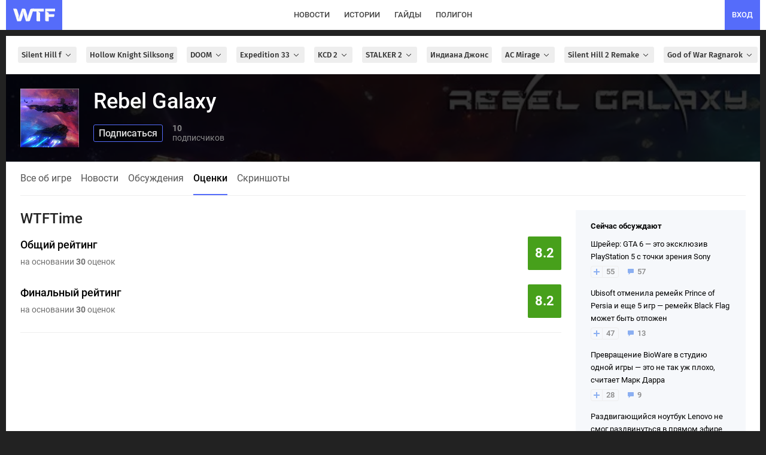

--- FILE ---
content_type: text/html; charset=UTF-8
request_url: https://wtftime.ru/games/5764eee56ec7f73b13aa5eb6/ratings/
body_size: 62350
content:
<!DOCTYPE html>
<html lang="ru" prefix="og: https://ogp.me/ns#">
<head>
<meta charset="utf-8">
<title>Оценки «Rebel Galaxy»</title>
<meta id='screenViewport' name="viewport" content="width=device-width, initial-scale=1.0, maximum-scale=1.0, user-scalable=no">
<link rel="preconnect" href="https://img2.wtftime.ru" crossorigin>
<link rel="dns-prefetch" href="https://www.google-analytics.com">
<link rel="dns-prefetch" href="https://mc.webvisor.org">
<link rel="dns-prefetch" href="https://yandex.ru">
<link rel="dns-prefetch" href="https://counter.yadro.ru/">
<link rel="dns-prefetch" href="https://cdn.jsdelivr.net/">
<link href="/static/fonts/glyphicons-halflings-regular.woff" rel="preload" as="font" crossorigin>

<meta name="robots" content="noindex, max-image-preview:large">

<meta http-equiv="Content-Language" content="ru">

<link rel="preload" href="/static/js/build_wtcore_na.js?v=b6e7e3460c83d8236b19d5c69e7e2066" as="script">

<script>window.yaContextCb=window.yaContextCb||[]</script>
<link rel="preload" href="https://yandex.ru/ads/system/context.js" as="script">

<link rel="preload" href="https://img2.wtftime.ru/store/2016/06/18/60eyF1y6_bp.jpg.webp" as="image" >
<style type="text/css">
@font-face{font-family:'Fira Sans';font-style:normal;font-weight:400;font-display:swap;src:url(/static/css/fonts/firasans/va9E4kDNxMZdWfMOD5VvmojLeTY.woff2) format('woff2');unicode-range:U+0460-052F,U+1C80-1C88,U+20B4,U+2DE0-2DFF,U+A640-A69F,U+FE2E-FE2F}@font-face{font-family:'Fira Sans';font-style:normal;font-weight:400;font-display:swap;src:url(/static/css/fonts/firasans/va9E4kDNxMZdWfMOD5Vvk4jLeTY.woff2) format('woff2');unicode-range:U+0400-045F,U+0490-0491,U+04B0-04B1,U+2116}@font-face{font-family:'Fira Sans';font-style:normal;font-weight:400;font-display:swap;src:url(/static/css/fonts/firasans/va9E4kDNxMZdWfMOD5Vvm4jLeTY.woff2) format('woff2');unicode-range:U+1F00-1FFF}@font-face{font-family:'Fira Sans';font-style:normal;font-weight:400;font-display:swap;src:url(/static/css/fonts/firasans/va9E4kDNxMZdWfMOD5VvlIjLeTY.woff2) format('woff2');unicode-range:U+0370-03FF}@font-face{font-family:'Fira Sans';font-style:normal;font-weight:400;font-display:swap;src:url(/static/css/fonts/firasans/va9E4kDNxMZdWfMOD5VvmIjLeTY.woff2) format('woff2');unicode-range:U+0102-0103,U+0110-0111,U+0128-0129,U+0168-0169,U+01A0-01A1,U+01AF-01B0,U+1EA0-1EF9,U+20AB}@font-face{font-family:'Fira Sans';font-style:normal;font-weight:400;font-display:swap;src:url(/static/css/fonts/firasans/va9E4kDNxMZdWfMOD5VvmYjLeTY.woff2) format('woff2');unicode-range:U+0100-024F,U+0259,U+1E00-1EFF,U+2020,U+20A0-20AB,U+20AD-20CF,U+2113,U+2C60-2C7F,U+A720-A7FF}@font-face{font-family:'Fira Sans';font-style:normal;font-weight:400;font-display:swap;src:url(/static/css/fonts/firasans/va9E4kDNxMZdWfMOD5Vvl4jL.woff2) format('woff2');unicode-range:U+0000-00FF,U+0131,U+0152-0153,U+02BB-02BC,U+02C6,U+02DA,U+02DC,U+2000-206F,U+2074,U+20AC,U+2122,U+2191,U+2193,U+2212,U+2215,U+FEFF,U+FFFD}@font-face{font-family:'Fira Sans';font-style:normal;font-weight:500;font-display:swap;src:url(/static/css/fonts/firasans/va9B4kDNxMZdWfMOD5VnZKveSxf6TF0.woff2) format('woff2');unicode-range:U+0460-052F,U+1C80-1C88,U+20B4,U+2DE0-2DFF,U+A640-A69F,U+FE2E-FE2F}@font-face{font-family:'Fira Sans';font-style:normal;font-weight:500;font-display:swap;src:url(/static/css/fonts/firasans/va9B4kDNxMZdWfMOD5VnZKveQhf6TF0.woff2) format('woff2');unicode-range:U+0400-045F,U+0490-0491,U+04B0-04B1,U+2116}@font-face{font-family:'Fira Sans';font-style:normal;font-weight:500;font-display:swap;src:url(/static/css/fonts/firasans/va9B4kDNxMZdWfMOD5VnZKveShf6TF0.woff2) format('woff2');unicode-range:U+1F00-1FFF}@font-face{font-family:'Fira Sans';font-style:normal;font-weight:500;font-display:swap;src:url(/static/css/fonts/firasans/va9B4kDNxMZdWfMOD5VnZKveRRf6TF0.woff2) format('woff2');unicode-range:U+0370-03FF}@font-face{font-family:'Fira Sans';font-style:normal;font-weight:500;font-display:swap;src:url(/static/css/fonts/firasans/va9B4kDNxMZdWfMOD5VnZKveSRf6TF0.woff2) format('woff2');unicode-range:U+0102-0103,U+0110-0111,U+0128-0129,U+0168-0169,U+01A0-01A1,U+01AF-01B0,U+1EA0-1EF9,U+20AB}@font-face{font-family:'Fira Sans';font-style:normal;font-weight:500;font-display:swap;src:url(/static/css/fonts/firasans/va9B4kDNxMZdWfMOD5VnZKveSBf6TF0.woff2) format('woff2');unicode-range:U+0100-024F,U+0259,U+1E00-1EFF,U+2020,U+20A0-20AB,U+20AD-20CF,U+2113,U+2C60-2C7F,U+A720-A7FF}@font-face{font-family:'Fira Sans';font-style:normal;font-weight:500;font-display:swap;src:url(/static/css/fonts/firasans/va9B4kDNxMZdWfMOD5VnZKveRhf6.woff2) format('woff2');unicode-range:U+0000-00FF,U+0131,U+0152-0153,U+02BB-02BC,U+02C6,U+02DA,U+02DC,U+2000-206F,U+2074,U+20AC,U+2122,U+2191,U+2193,U+2212,U+2215,U+FEFF,U+FFFD}@font-face{font-family:'Fira Sans';font-style:normal;font-weight:700;font-display:swap;src:url(/static/css/fonts/firasans/va9B4kDNxMZdWfMOD5VnLK3eSxf6TF0.woff2) format('woff2');unicode-range:U+0460-052F,U+1C80-1C88,U+20B4,U+2DE0-2DFF,U+A640-A69F,U+FE2E-FE2F}@font-face{font-family:'Fira Sans';font-style:normal;font-weight:700;font-display:swap;src:url(/static/css/fonts/firasans/va9B4kDNxMZdWfMOD5VnLK3eQhf6TF0.woff2) format('woff2');unicode-range:U+0400-045F,U+0490-0491,U+04B0-04B1,U+2116}@font-face{font-family:'Fira Sans';font-style:normal;font-weight:700;font-display:swap;src:url(/static/css/fonts/firasans/va9B4kDNxMZdWfMOD5VnLK3eShf6TF0.woff2) format('woff2');unicode-range:U+1F00-1FFF}@font-face{font-family:'Fira Sans';font-style:normal;font-weight:700;font-display:swap;src:url(/static/css/fonts/firasans/va9B4kDNxMZdWfMOD5VnLK3eRRf6TF0.woff2) format('woff2');unicode-range:U+0370-03FF}@font-face{font-family:'Fira Sans';font-style:normal;font-weight:700;font-display:swap;src:url(/static/css/fonts/firasans/va9B4kDNxMZdWfMOD5VnLK3eSRf6TF0.woff2) format('woff2');unicode-range:U+0102-0103,U+0110-0111,U+0128-0129,U+0168-0169,U+01A0-01A1,U+01AF-01B0,U+1EA0-1EF9,U+20AB}@font-face{font-family:'Fira Sans';font-style:normal;font-weight:700;font-display:swap;src:url(/static/css/fonts/firasans/va9B4kDNxMZdWfMOD5VnLK3eSBf6TF0.woff2) format('woff2');unicode-range:U+0100-024F,U+0259,U+1E00-1EFF,U+2020,U+20A0-20AB,U+20AD-20CF,U+2113,U+2C60-2C7F,U+A720-A7FF}@font-face{font-family:'Fira Sans';font-style:normal;font-weight:700;font-display:swap;src:url(/static/css/fonts/firasans/va9B4kDNxMZdWfMOD5VnLK3eRhf6.woff2) format('woff2');unicode-range:U+0000-00FF,U+0131,U+0152-0153,U+02BB-02BC,U+02C6,U+02DA,U+02DC,U+2000-206F,U+2074,U+20AC,U+2122,U+2191,U+2193,U+2212,U+2215,U+FEFF,U+FFFD}@font-face{font-family:'Fira Sans';font-style:normal;font-weight:800;font-display:swap;src:url(/static/css/fonts/firasans/va9B4kDNxMZdWfMOD5VnMK7eSxf6TF0.woff2) format('woff2');unicode-range:U+0460-052F,U+1C80-1C88,U+20B4,U+2DE0-2DFF,U+A640-A69F,U+FE2E-FE2F}@font-face{font-family:'Fira Sans';font-style:normal;font-weight:800;font-display:swap;src:url(/static/css/fonts/firasans/va9B4kDNxMZdWfMOD5VnMK7eQhf6TF0.woff2) format('woff2');unicode-range:U+0400-045F,U+0490-0491,U+04B0-04B1,U+2116}@font-face{font-family:'Fira Sans';font-style:normal;font-weight:800;font-display:swap;src:url(/static/css/fonts/firasans/va9B4kDNxMZdWfMOD5VnMK7eShf6TF0.woff2) format('woff2');unicode-range:U+1F00-1FFF}@font-face{font-family:'Fira Sans';font-style:normal;font-weight:800;font-display:swap;src:url(/static/css/fonts/firasans/va9B4kDNxMZdWfMOD5VnMK7eRRf6TF0.woff2) format('woff2');unicode-range:U+0370-03FF}@font-face{font-family:'Fira Sans';font-style:normal;font-weight:800;font-display:swap;src:url(/static/css/fonts/firasans/va9B4kDNxMZdWfMOD5VnMK7eSRf6TF0.woff2) format('woff2');unicode-range:U+0102-0103,U+0110-0111,U+0128-0129,U+0168-0169,U+01A0-01A1,U+01AF-01B0,U+1EA0-1EF9,U+20AB}@font-face{font-family:'Fira Sans';font-style:normal;font-weight:800;font-display:swap;src:url(/static/css/fonts/firasans/va9B4kDNxMZdWfMOD5VnMK7eSBf6TF0.woff2) format('woff2');unicode-range:U+0100-024F,U+0259,U+1E00-1EFF,U+2020,U+20A0-20AB,U+20AD-20CF,U+2113,U+2C60-2C7F,U+A720-A7FF}@font-face{font-family:'Fira Sans';font-style:normal;font-weight:800;font-display:swap;src:url(/static/css/fonts/firasans/va9B4kDNxMZdWfMOD5VnMK7eRhf6.woff2) format('woff2');unicode-range:U+0000-00FF,U+0131,U+0152-0153,U+02BB-02BC,U+02C6,U+02DA,U+02DC,U+2000-206F,U+2074,U+20AC,U+2122,U+2191,U+2193,U+2212,U+2215,U+FEFF,U+FFFD}@font-face{font-family:'Roboto';font-style:normal;font-weight:400;font-display:swap;src:url(/static/css/fonts/roboto/KFOmCnqEu92Fr1Mu72xKOzY.woff2) format('woff2');unicode-range:U+0460-052F,U+1C80-1C88,U+20B4,U+2DE0-2DFF,U+A640-A69F,U+FE2E-FE2F}@font-face{font-family:'Roboto';font-style:normal;font-weight:400;font-display:swap;src:url(/static/css/fonts/roboto/KFOmCnqEu92Fr1Mu5mxKOzY.woff2) format('woff2');unicode-range:U+0400-045F,U+0490-0491,U+04B0-04B1,U+2116}@font-face{font-family:'Roboto';font-style:normal;font-weight:400;font-display:swap;src:url(/static/css/fonts/roboto/KFOmCnqEu92Fr1Mu7mxKOzY.woff2) format('woff2');unicode-range:U+1F00-1FFF}@font-face{font-family:'Roboto';font-style:normal;font-weight:400;font-display:swap;src:url(/static/css/fonts/roboto/KFOmCnqEu92Fr1Mu4WxKOzY.woff2) format('woff2');unicode-range:U+0370-03FF}@font-face{font-family:'Roboto';font-style:normal;font-weight:400;font-display:swap;src:url(/static/css/fonts/roboto/KFOmCnqEu92Fr1Mu7WxKOzY.woff2) format('woff2');unicode-range:U+0102-0103,U+0110-0111,U+0128-0129,U+0168-0169,U+01A0-01A1,U+01AF-01B0,U+1EA0-1EF9,U+20AB}@font-face{font-family:'Roboto';font-style:normal;font-weight:400;font-display:swap;src:url(/static/css/fonts/roboto/KFOmCnqEu92Fr1Mu7GxKOzY.woff2) format('woff2');unicode-range:U+0100-024F,U+0259,U+1E00-1EFF,U+2020,U+20A0-20AB,U+20AD-20CF,U+2113,U+2C60-2C7F,U+A720-A7FF}@font-face{font-family:'Roboto';font-style:normal;font-weight:400;font-display:swap;src:url(/static/css/fonts/roboto/KFOmCnqEu92Fr1Mu4mxK.woff2) format('woff2');unicode-range:U+0000-00FF,U+0131,U+0152-0153,U+02BB-02BC,U+02C6,U+02DA,U+02DC,U+2000-206F,U+2074,U+20AC,U+2122,U+2191,U+2193,U+2212,U+2215,U+FEFF,U+FFFD}@font-face{font-family:'Roboto';font-style:normal;font-weight:500;font-display:swap;src:url(/static/css/fonts/roboto/KFOlCnqEu92Fr1MmEU9fCRc4EsA.woff2) format('woff2');unicode-range:U+0460-052F,U+1C80-1C88,U+20B4,U+2DE0-2DFF,U+A640-A69F,U+FE2E-FE2F}@font-face{font-family:'Roboto';font-style:normal;font-weight:500;font-display:swap;src:url(/static/css/fonts/roboto/KFOlCnqEu92Fr1MmEU9fABc4EsA.woff2) format('woff2');unicode-range:U+0400-045F,U+0490-0491,U+04B0-04B1,U+2116}@font-face{font-family:'Roboto';font-style:normal;font-weight:500;font-display:swap;src:url(/static/css/fonts/roboto/KFOlCnqEu92Fr1MmEU9fCBc4EsA.woff2) format('woff2');unicode-range:U+1F00-1FFF}@font-face{font-family:'Roboto';font-style:normal;font-weight:500;font-display:swap;src:url(/static/css/fonts/roboto/KFOlCnqEu92Fr1MmEU9fBxc4EsA.woff2) format('woff2');unicode-range:U+0370-03FF}@font-face{font-family:'Roboto';font-style:normal;font-weight:500;font-display:swap;src:url(/static/css/fonts/roboto/KFOlCnqEu92Fr1MmEU9fCxc4EsA.woff2) format('woff2');unicode-range:U+0102-0103,U+0110-0111,U+0128-0129,U+0168-0169,U+01A0-01A1,U+01AF-01B0,U+1EA0-1EF9,U+20AB}@font-face{font-family:'Roboto';font-style:normal;font-weight:500;font-display:swap;src:url(/static/css/fonts/roboto/KFOlCnqEu92Fr1MmEU9fChc4EsA.woff2) format('woff2');unicode-range:U+0100-024F,U+0259,U+1E00-1EFF,U+2020,U+20A0-20AB,U+20AD-20CF,U+2113,U+2C60-2C7F,U+A720-A7FF}@font-face{font-family:'Roboto';font-style:normal;font-weight:500;font-display:swap;src:url(/static/css/fonts/roboto/KFOlCnqEu92Fr1MmEU9fBBc4.woff2) format('woff2');unicode-range:U+0000-00FF,U+0131,U+0152-0153,U+02BB-02BC,U+02C6,U+02DA,U+02DC,U+2000-206F,U+2074,U+20AC,U+2122,U+2191,U+2193,U+2212,U+2215,U+FEFF,U+FFFD}@font-face{font-family:'Roboto';font-style:normal;font-weight:700;font-display:swap;src:url(/static/css/fonts/roboto/KFOlCnqEu92Fr1MmWUlfCRc4EsA.woff2) format('woff2');unicode-range:U+0460-052F,U+1C80-1C88,U+20B4,U+2DE0-2DFF,U+A640-A69F,U+FE2E-FE2F}@font-face{font-family:'Roboto';font-style:normal;font-weight:700;font-display:swap;src:url(/static/css/fonts/roboto/KFOlCnqEu92Fr1MmWUlfABc4EsA.woff2) format('woff2');unicode-range:U+0400-045F,U+0490-0491,U+04B0-04B1,U+2116}@font-face{font-family:'Roboto';font-style:normal;font-weight:700;font-display:swap;src:url(/static/css/fonts/roboto/KFOlCnqEu92Fr1MmWUlfCBc4EsA.woff2) format('woff2');unicode-range:U+1F00-1FFF}@font-face{font-family:'Roboto';font-style:normal;font-weight:700;font-display:swap;src:url(/static/css/fonts/roboto/KFOlCnqEu92Fr1MmWUlfBxc4EsA.woff2) format('woff2');unicode-range:U+0370-03FF}@font-face{font-family:'Roboto';font-style:normal;font-weight:700;font-display:swap;src:url(/static/css/fonts/roboto/KFOlCnqEu92Fr1MmWUlfCxc4EsA.woff2) format('woff2');unicode-range:U+0102-0103,U+0110-0111,U+0128-0129,U+0168-0169,U+01A0-01A1,U+01AF-01B0,U+1EA0-1EF9,U+20AB}@font-face{font-family:'Roboto';font-style:normal;font-weight:700;font-display:swap;src:url(/static/css/fonts/roboto/KFOlCnqEu92Fr1MmWUlfChc4EsA.woff2) format('woff2');unicode-range:U+0100-024F,U+0259,U+1E00-1EFF,U+2020,U+20A0-20AB,U+20AD-20CF,U+2113,U+2C60-2C7F,U+A720-A7FF}@font-face{font-family:'Roboto';font-style:normal;font-weight:700;font-display:swap;src:url(/static/css/fonts/roboto/KFOlCnqEu92Fr1MmWUlfBBc4.woff2) format('woff2');unicode-range:U+0000-00FF,U+0131,U+0152-0153,U+02BB-02BC,U+02C6,U+02DA,U+02DC,U+2000-206F,U+2074,U+20AC,U+2122,U+2191,U+2193,U+2212,U+2215,U+FEFF,U+FFFD}
</style>
<meta name="twitter:card" content="summary_large_image">
<meta name="twitter:site" content="@wtftime_ru">
<meta name="twitter:creator" content="@wtftime_ru">
<meta property="og:site_name" content="WTFTime.ru">
<meta property="og:locale" content="ru_RU">
<link rel="manifest" href="/manifest.json" />
<link rel="yandex-tableau-widget" href="/static/js/yandex_manifest.json" />
<link rel="icon" type="image/vnd.microsoft.icon" sizes="16x16" href="/static/favicon.ico" />
<link rel="icon" type="image/png" href="/static/img/favicon/favicon_16.png?v=4" sizes="16x16"/>
<link rel="icon" type="image/png" href="/static/img/favicon/favicon_32.png?v=4" sizes="32x32"/>
<link rel="icon" type="image/png" href="/static/img/favicon/favicon_48.png?v=4" sizes="48x48"/>
<link rel="icon" type="image/png" href="/static/img/favicon/favicon_64.png?v=4" sizes="64x64"/>
<link rel="icon" type="image/png" href="/static/img/favicon/favicon_96.png?v=4" sizes="96x96"/>
<link rel="icon" type="image/png" href="/static/img/favicon/favicon_120.png?v=4" sizes="120x120"/>
<link rel="icon" type="image/png" href="/static/img/favicon/favicon_144.png?v=4" sizes="144x144"/>
<link rel="icon" type="image/png" href="/static/img/favicon/favicon_192.png?v=4" sizes="192x192"/>
<link rel="icon" type="image/png" href="/static/img/favicon/favicon_240.png?v=4" sizes="240x240"/>
<link rel="icon" type="image/png" href="/static/img/favicon/favicon_512.png?v=4" sizes="512x512"/>
<link rel="apple-touch-icon" href="/static/img/favicon/favicon_240.png?v=4" sizes="240x240">
<link rel="shortcut icon" href="/static/img/favicon/favicon_192.png?v=4">
<meta name="google-site-verification" content="d9B1bERmbPWs1lRTl7tvKxjyW_5NN2DeW1VuRhJmpGs">
<meta name="google-adsense-account" content="ca-pub-2595380642917622">
<meta name="yandex-verification" content="c59c03bac460a0f2">
<meta name="theme-color" content="#ffffff" media="(prefers-color-scheme: light)">
<meta name="theme-color" content="#282b30" media="(prefers-color-scheme: dark)">

<link rel="canonical" href="https://wtftime.ru/games/5764eee56ec7f73b13aa5eb6/ratings/">


<meta name="description" content="Рейтинги и оценки игры «Rebel Galaxy», выставленные игроками в Steam или собранные Metacritic." />
<meta property="og:type" content="website" />
<meta property="og:image" content="https://wtftime.ru/static/img/favicon/favicon_512.png" />
<meta property="og:title" content="Оценки «Rebel Galaxy»" />
<meta property="og:description" content="Рейтинги и оценки игры «Rebel Galaxy», выставленные игроками в Steam или собранные Metacritic." />

<link rel="alternate" type="application/rss+xml" title="Новости на WTFTime" href="https://wtftime.ru/rss/news.xml" />
<link rel="alternate" type="application/rss+xml" title="Статьи на WTFTime" href="https://wtftime.ru/rss/articles.xml" />
<!-- <script src="https://cdn.trackjs.com/agent/v3/latest/t.js"></script>
<script>
window.TrackJS && TrackJS.install({
token: "8596c5d91b2e4c499024fc5ecf055d82", userId: "0"
});
</script> -->
<style type="text/css">
article,aside,details,figcaption,figure,footer,header,main,menu,nav,section,summary{display:block}audio,canvas,progress,video{display:inline-block;vertical-align:baseline}audio:not([controls]){display:none;height:0}[hidden],template{display:none}a{background-color:transparent}a:active,a:hover{outline:0}b,strong{font-weight:700}h1{margin:.67em 0;font-size:2em}small{font-size:80%}img{border:0}svg:not(:root){overflow:hidden}figure{margin:1em 40px}hr{height:0;-webkit-box-sizing:content-box;-moz-box-sizing:content-box;box-sizing:content-box}pre{overflow:auto}code,pre,samp{font-family:monospace,monospace;font-size:1em}button,input,select,textarea{margin:0;font:inherit;color:inherit}button{overflow:visible}button,select{text-transform:none}button,html input[type="button"],input[type="submit"]{-webkit-appearance:button;cursor:pointer}button[disabled],html input[disabled]{cursor:default}button::-moz-focus-inner,input::-moz-focus-inner{padding:0;border:0}input{line-height:normal}input[type="checkbox"]{-webkit-box-sizing:border-box;-moz-box-sizing:border-box;box-sizing:border-box;padding:0}textarea{overflow:auto}@font-face{font-family:"Glyphicons Halflings";font-display:swap;src:url(/static/fonts/glyphicons-halflings-regular.eot);src:url(/static/fonts/glyphicons-halflings-regular.eot?#iefix) format("embedded-opentype"),url(/static/fonts/glyphicons-halflings-regular.woff) format("woff"),url(/static/fonts/glyphicons-halflings-regular.ttf) format("truetype"),url(/static/fonts/glyphicons-halflings-regular.svg#glyphicons_halflingsregular) format("svg")}.glyphicon{position:relative;top:1px;display:inline-block;font-family:"Glyphicons Halflings";font-style:normal;font-weight:400;line-height:1;-webkit-font-smoothing:antialiased;-moz-osx-font-smoothing:grayscale}.glyphicon-asterisk:before{content:"\2a"}.glyphicon-ok:before{content:"\e013"}.glyphicon-plus:before{content:"\2b"}.glyphicon-minus:before{content:"\2212"}.glyphicon-cloud:before{content:"\2601"}.glyphicon-envelope:before{content:"\2709"}.glyphicon-pencil:before{content:"\270f"}.glyphicon-search:before{content:"\e003"}.glyphicon-heart:before{content:"\e005"}.glyphicon-star:before{content:"\e006"}.glyphicon-user:before{content:"\e008"}.glyphicon-th:before{content:"\e011"}.glyphicon-remove:before{content:"\e014"}.glyphicon-cog:before{content:"\e019"}.glyphicon-home:before{content:"\e021"}.glyphicon-upload:before{content:"\e027"}.glyphicon-flag:before{content:"\e034"}.glyphicon-volume-off:before{content:"\e036"}.glyphicon-volume-down:before{content:"\e037"}.glyphicon-volume-up:before{content:"\e038"}.glyphicon-book:before{content:"\e043"}.glyphicon-camera:before{content:"\e046"}.glyphicon-align-left:before{content:"\e052"}.glyphicon-align-center:before{content:"\e053"}.glyphicon-align-right:before{content:"\e054"}.glyphicon-align-justify:before{content:"\e055"}.glyphicon-picture:before{content:"\e060"}.glyphicon-adjust:before{content:"\e063"}.glyphicon-edit:before{content:"\e065"}.glyphicon-share:before{content:"\e066"}.glyphicon-play:before{content:"\e072"}.glyphicon-pause:before{content:"\e073"}.glyphicon-chevron-left:before{content:"\e079"}.glyphicon-chevron-right:before{content:"\e080"}.glyphicon-plus-sign:before{content:"\e081"}.glyphicon-share-alt:before{content:"\e095"}.glyphicon-fire:before{content:"\e104"}.glyphicon-eye-open:before{content:"\e105"}.glyphicon-calendar:before{content:"\e109"}.glyphicon-comment:before{content:"\e111"}.glyphicon-chevron-up:before{content:"\e113"}.glyphicon-chevron-down:before{content:"\e114"}.glyphicon-bell:before{content:"\e123"}.glyphicon-thumbs-up:before{content:"\e125"}.glyphicon-tasks:before{content:"\e137"}.glyphicon-heart-empty:before{content:"\e143"}.glyphicon-transfer:before{content:"\e178"}.glyphicon-stats:before{content:"\e185"}.glyphicon-cloud-upload:before{content:"\e198"}a{color:#337ab7;text-decoration:none}a:hover,a:focus{color:#23527c;text-decoration:underline}a:focus{outline:thin dotted;outline:5px auto -webkit-focus-ring-color;outline-offset:-2px}figure{margin:0}img{vertical-align:middle}hr{margin-top:20px;margin-bottom:20px;border:0;border-top:1px solid #eee}h1,h2,h3,h4,h5,h6,.h1,.h2,.h3,.h4,.h5,.h6{font-family:inherit;font-weight:500;line-height:1.1;color:inherit}h1 small,h2 small,h3 small,h4 small,h5 small,h6 small,.h1 small,.h2 small,.h3 small,.h4 small,.h5 small,.h6 small,h1 .small,h2 .small,h3 .small,h4 .small,h5 .small,h6 .small,.h1 .small,.h2 .small,.h3 .small,.h4 .small,.h5 .small,.h6 .small{font-weight:400;line-height:1;color:#777}h1,.h1,h2,.h2,h3,.h3{margin-top:20px;margin-bottom:10px}h1 small,.h1 small,h2 small,.h2 small,h3 small,.h3 small,h1 .small,.h1 .small,h2 .small,.h2 .small,h3 .small,.h3 .small{font-size:65%}h4,.h4,h5,.h5,h6,.h6{margin-top:10px;margin-bottom:10px}h4 small,.h4 small,h5 small,.h5 small,h6 small,.h6 small,h4 .small,.h4 .small,h5 .small,.h5 .small,h6 .small,.h6 .small{font-size:75%}h1,.h1{font-size:36px}h2,.h2{font-size:30px}h3,.h3{font-size:24px}h4,.h4{font-size:18px}h5,.h5{font-size:14px}h6,.h6{font-size:12px}p{margin:0 0 10px}small,.small{font-size:85%}mark,.mark{padding:.2em;background-color:#fcf8e3}ul,ol{margin-top:0;margin-bottom:10px}ul ul,ol ul,ul ol,ol ol{margin-bottom:0}dl{margin-top:0;margin-bottom:20px}dt,dd{line-height:1.42857143}dt{font-weight:700}dd{margin-left:0}blockquote{padding:10px 20px;margin:0 0 20px;font-size:17.5px}blockquote p:last-child,blockquote ul:last-child,blockquote ol:last-child{margin-bottom:0}blockquote footer,blockquote small,blockquote .small{display:block;font-size:80%;line-height:1.42857143;color:#777}blockquote footer:before,blockquote small:before,blockquote .small:before{content:"\2014 \00A0"}code,pre,samp{font-family:Menlo,Monaco,Consolas,"Courier New",monospace}code{padding:2px 4px;font-size:90%;color:#c7254e;background-color:#f9f2f4;border-radius:4px}pre{display:block;padding:9.5px;margin:0 0 10px;font-size:13px;line-height:1.42857143;color:#333;word-break:break-all;word-wrap:break-word;background-color:#f5f5f5;border:1px solid #ccc;border-radius:4px}pre code{padding:0;font-size:inherit;color:inherit;white-space:pre-wrap;background-color:transparent;border-radius:0}.container{padding-right:15px;padding-left:15px;margin-right:auto;margin-left:auto}@media(min-width:768px){.container{width:750px}}@media(min-width:992px){.container{width:970px}}@media(min-width:1200px){.container{width:1170px}}.row{margin-right:-15px;margin-left:-15px}input[type="checkbox"]{margin:4px 0 0;margin-top:1px \9;line-height:normal}input[type="file"]{display:block}select[multiple],select[size]{height:auto}input[type="file"]:focus,input[type="checkbox"]:focus{outline:thin dotted;outline:5px auto -webkit-focus-ring-color;outline-offset:-2px}.radio,.checkbox{position:relative;display:block;margin-top:10px;margin-bottom:10px}.radio label,.checkbox label{min-height:20px;padding-left:20px;margin-bottom:0;font-weight:400;cursor:pointer}.checkbox input[type="checkbox"]{position:absolute;margin-top:4px \9;margin-left:-20px}.radio+.radio,.checkbox+.checkbox{margin-top:-5px}input[type="checkbox"][disabled],input[type="checkbox"].disabled{cursor:not-allowed}.radio.disabled label,.checkbox.disabled label{cursor:not-allowed}.btn{display:inline-block;padding:6px 12px;margin-bottom:0;font-size:14px;font-weight:400;line-height:1.42857143;text-align:center;white-space:nowrap;vertical-align:middle;-ms-touch-action:manipulation;touch-action:manipulation;cursor:pointer;-webkit-user-select:none;-moz-user-select:none;-ms-user-select:none;user-select:none;background-image:none;border:1px solid transparent;border-radius:4px}.btn:focus,.btn:active:focus,.btn.active:focus,.btn.focus,.btn:active.focus,.btn.active.focus{outline:thin dotted;outline:5px auto -webkit-focus-ring-color;outline-offset:-2px}.btn:hover,.btn:focus,.btn.focus{color:#333;text-decoration:none}.btn:active,.btn.active{background-image:none;outline:0;-webkit-box-shadow:inset 0 3px 5px rgba(0,0,0,0.125);box-shadow:inset 0 3px 5px rgba(0,0,0,0.125)}.btn-default{color:#333;background-color:#fff;border-color:#ccc}.btn-default:hover,.btn-default:focus,.btn-default.focus,.btn-default:active,.btn-default.active,.open>.dropdown-toggle.btn-default{color:#333;background-color:#e6e6e6;border-color:#adadad}.btn-default:active,.btn-default.active,.open>.dropdown-toggle.btn-default{background-image:none}.btn-success{color:#fff;background-color:#5cb85c;border-color:#4cae4c}.btn-success:hover,.btn-success:focus,.btn-success.focus,.btn-success:active,.btn-success.active,.open>.dropdown-toggle.btn-success{color:#fff;background-color:#449d44;border-color:#398439}.btn-success:active,.btn-success.active,.open>.dropdown-toggle.btn-success{background-image:none}.fade{opacity:0;-webkit-transition:opacity .15s linear;-o-transition:opacity .15s linear;transition:opacity .15s linear}.fade.in{opacity:1}.collapse{display:none;visibility:hidden}.collapse.in{display:block;visibility:visible}.collapsing{position:relative;height:0;overflow:hidden;-webkit-transition-timing-function:ease;-o-transition-timing-function:ease;transition-timing-function:ease;-webkit-transition-duration:.35s;-o-transition-duration:.35s;transition-duration:.35s;-webkit-transition-property:height,visibility;-o-transition-property:height,visibility;transition-property:height,visibility}.caret{display:inline-block;width:0;height:0;margin-left:2px;vertical-align:middle;border-top:4px solid;border-right:4px solid transparent;border-left:4px solid transparent}.dropdown{position:relative}.dropdown-toggle:focus{outline:0}.dropdown-menu{position:absolute;top:100%;left:0;z-index:1000;display:none;float:left;min-width:160px;padding:5px 0;margin:2px 0 0;font-size:14px;text-align:left;list-style:none;background-color:#fff;-webkit-background-clip:padding-box;background-clip:padding-box;border:1px solid #ccc;border:1px solid rgba(0,0,0,0.15);border-radius:4px;-webkit-box-shadow:0 6px 12px rgba(0,0,0,0.175);box-shadow:0 6px 12px rgba(0,0,0,0.175)}.dropdown-menu .divider{height:1px;margin:9px 0;overflow:hidden;background-color:#e5e5e5}.dropdown-menu>li>a{display:block;padding:3px 20px;clear:both;font-weight:400;line-height:1.42857143;color:#333;white-space:nowrap}.dropdown-menu>li>a:hover,.dropdown-menu>li>a:focus{color:#262626;text-decoration:none;background-color:#f5f5f5}.dropdown-menu>.active>a,.dropdown-menu>.active>a:hover,.dropdown-menu>.active>a:focus{color:#fff;text-decoration:none;background-color:#337ab7;outline:0}.dropdown-menu>.disabled>a,.dropdown-menu>.disabled>a:hover,.dropdown-menu>.disabled>a:focus{color:#777}.dropdown-menu>.disabled>a:hover,.dropdown-menu>.disabled>a:focus{text-decoration:none;cursor:not-allowed;background-color:transparent;background-image:none;filter:progid:DXImageTransform.Microsoft.gradient(enabled=false)}.open>.dropdown-menu{display:block}.open>a{outline:0}.dropdown-menu-right{right:0;left:auto}.dropdown-menu-left{right:auto;left:0}.dropdown-header{display:block;padding:3px 20px;font-size:12px;line-height:1.42857143;color:#777;white-space:nowrap}.dropdown-backdrop{position:fixed;top:0;right:0;bottom:0;left:0;z-index:990}@media(min-width:768px){.navbar-right .dropdown-menu{right:0;left:auto}.navbar-right .dropdown-menu-left{right:auto;left:0}}.btn .caret{margin-left:0}[data-toggle="buttons"]>.btn input[type="checkbox"],[data-toggle="buttons"]>.btn-group>.btn input[type="checkbox"]{position:absolute;clip:rect(0,0,0,0);pointer-events:none}.nav{padding-left:0;margin-bottom:0;list-style:none}.nav>li{position:relative;display:block}.nav>li>a{position:relative;display:block;padding:10px 15px}.nav>li>a:hover,.nav>li>a:focus{text-decoration:none;background-color:#eee}.nav>li.disabled>a{color:#777}.nav>li.disabled>a:hover,.nav>li.disabled>a:focus{color:#777;text-decoration:none;cursor:not-allowed;background-color:transparent}.nav .open>a,.nav .open>a:hover,.nav .open>a:focus{background-color:#eee;border-color:#337ab7}.nav .nav-divider{height:1px;margin:9px 0;overflow:hidden;background-color:#e5e5e5}.nav>li>a>img{max-width:none}.navbar{position:relative;min-height:50px;margin-bottom:20px;border:1px solid transparent}@media(min-width:768px){.navbar{border-radius:4px}}@media(min-width:768px){.navbar-header{float:left}}.navbar-collapse{padding-right:15px;padding-left:15px;overflow-x:visible;-webkit-overflow-scrolling:touch;border-top:1px solid transparent;-webkit-box-shadow:inset 0 1px 0 rgba(255,255,255,0.1);box-shadow:inset 0 1px 0 rgba(255,255,255,0.1)}.navbar-collapse.in{overflow-y:auto}@media(min-width:768px){.navbar-collapse{width:auto;border-top:0;-webkit-box-shadow:none;box-shadow:none}.navbar-collapse.collapse{display:block !important;height:auto !important;padding-bottom:0;overflow:visible !important;visibility:visible !important}.navbar-collapse.in{overflow-y:visible}.navbar-fixed-top .navbar-collapse{padding-right:0;padding-left:0}}.navbar-fixed-top .navbar-collapse{max-height:340px}@media(max-device-width:480px) and (orientation:landscape){.navbar-fixed-top .navbar-collapse{max-height:200px}}.container>.navbar-header,.container>.navbar-collapse{margin-right:-15px;margin-left:-15px}@media(min-width:768px){.container>.navbar-header,.container>.navbar-collapse{margin-right:0;margin-left:0}}.navbar-fixed-top{position:fixed;right:0;left:0;z-index:1030}@media(min-width:768px){.navbar-fixed-top{border-radius:0}}.navbar-fixed-top{top:0;border-width:0 0 1px}.navbar-toggle{position:relative;float:right;padding:9px 10px;margin-top:8px;margin-right:15px;margin-bottom:8px;background-color:transparent;background-image:none;border:1px solid transparent;border-radius:4px}.navbar-toggle:focus{outline:0}.navbar-toggle .icon-bar{display:block;width:22px;height:2px;border-radius:1px}.navbar-toggle .icon-bar+.icon-bar{margin-top:4px}@media(min-width:768px){.navbar-toggle{display:none}}.navbar-nav{margin:7.5px -15px}.navbar-nav>li>a{padding-top:10px;padding-bottom:10px;line-height:20px}@media(max-width:767px){.navbar-nav .open .dropdown-menu{position:static;float:none;width:auto;margin-top:0;background-color:transparent;border:0;-webkit-box-shadow:none;box-shadow:none}.navbar-nav .open .dropdown-menu>li>a,.navbar-nav .open .dropdown-menu .dropdown-header{padding:5px 15px 5px 25px}.navbar-nav .open .dropdown-menu>li>a{line-height:20px}.navbar-nav .open .dropdown-menu>li>a:hover,.navbar-nav .open .dropdown-menu>li>a:focus{background-image:none}}@media(min-width:768px){.navbar-nav{float:left;margin:0}.navbar-nav>li{float:left}.navbar-nav>li>a{padding-top:15px;padding-bottom:15px}}.navbar-nav>li>.dropdown-menu{margin-top:0;border-top-left-radius:0;border-top-right-radius:0}@media(min-width:768px){.navbar-right{float:right !important;margin-right:-15px}.navbar-right ~ .navbar-right{margin-right:0}}.navbar-inverse{background-color:#222;border-color:#080808}.navbar-inverse .navbar-nav>li>a{color:#9d9d9d}.navbar-inverse .navbar-nav>li>a:hover,.navbar-inverse .navbar-nav>li>a:focus{color:#fff;background-color:transparent}.navbar-inverse .navbar-nav>.active>a,.navbar-inverse .navbar-nav>.active>a:hover,.navbar-inverse .navbar-nav>.active>a:focus{color:#fff;background-color:#080808}.navbar-inverse .navbar-nav>.disabled>a,.navbar-inverse .navbar-nav>.disabled>a:hover,.navbar-inverse .navbar-nav>.disabled>a:focus{color:#444;background-color:transparent}.navbar-inverse .navbar-toggle{border-color:#333}.navbar-inverse .navbar-toggle:hover,.navbar-inverse .navbar-toggle:focus{background-color:#333}.navbar-inverse .navbar-toggle .icon-bar{background-color:#fff}.navbar-inverse .navbar-collapse{border-color:#101010}.navbar-inverse .navbar-nav>.open>a,.navbar-inverse .navbar-nav>.open>a:hover,.navbar-inverse .navbar-nav>.open>a:focus{color:#fff;background-color:#080808}@media(max-width:767px){.navbar-inverse .navbar-nav .open .dropdown-menu>.dropdown-header{border-color:#080808}.navbar-inverse .navbar-nav .open .dropdown-menu .divider{background-color:#080808}.navbar-inverse .navbar-nav .open .dropdown-menu>li>a{color:#9d9d9d}.navbar-inverse .navbar-nav .open .dropdown-menu>li>a:hover,.navbar-inverse .navbar-nav .open .dropdown-menu>li>a:focus{color:#fff;background-color:transparent}.navbar-inverse .navbar-nav .open .dropdown-menu>.active>a,.navbar-inverse .navbar-nav .open .dropdown-menu>.active>a:hover,.navbar-inverse .navbar-nav .open .dropdown-menu>.active>a:focus{color:#fff;background-color:#080808}.navbar-inverse .navbar-nav .open .dropdown-menu>.disabled>a,.navbar-inverse .navbar-nav .open .dropdown-menu>.disabled>a:hover,.navbar-inverse .navbar-nav .open .dropdown-menu>.disabled>a:focus{color:#444;background-color:transparent}}.navbar-inverse .navbar-link{color:#9d9d9d}.navbar-inverse .navbar-link:hover{color:#fff}.navbar-inverse .btn-link{color:#9d9d9d}.navbar-inverse .btn-link:hover,.navbar-inverse .btn-link:focus{color:#fff}.navbar-inverse .btn-link[disabled]:hover,.navbar-inverse .btn-link[disabled]:focus{color:#444}.pagination{display:inline-block;padding-left:0;margin:20px 0;border-radius:4px}.pagination>li{display:inline}.pagination>li>a,.pagination>li>span{position:relative;float:left;padding:6px 12px;margin-left:-1px;line-height:1.42857143;color:#337ab7;text-decoration:none;background-color:#fff;border:1px solid #ddd}.pagination>li:first-child>a,.pagination>li:first-child>span{margin-left:0;border-top-left-radius:4px;border-bottom-left-radius:4px}.pagination>li:last-child>a,.pagination>li:last-child>span{border-top-right-radius:4px;border-bottom-right-radius:4px}.pagination>li>a:hover,.pagination>li>span:hover,.pagination>li>a:focus,.pagination>li>span:focus{color:#23527c;background-color:#eee;border-color:#ddd}.pagination>.active>a,.pagination>.active>span,.pagination>.active>a:hover,.pagination>.active>span:hover,.pagination>.active>a:focus,.pagination>.active>span:focus{z-index:2;color:#fff;cursor:default;background-color:#337ab7;border-color:#337ab7}.pagination>.disabled>span,.pagination>.disabled>span:hover,.pagination>.disabled>span:focus,.pagination>.disabled>a,.pagination>.disabled>a:hover,.pagination>.disabled>a:focus{color:#777;cursor:not-allowed;background-color:#fff;border-color:#ddd}.label{display:inline;padding:.2em .6em .3em;font-size:75%;font-weight:700;line-height:1;color:#fff;text-align:center;white-space:nowrap;vertical-align:baseline;border-radius:.25em}a.label:hover,a.label:focus{color:#fff;text-decoration:none;cursor:pointer}.label:empty{display:none}.btn .label{position:relative;top:-1px}.alert{padding:15px;margin-bottom:20px;border:1px solid transparent;border-radius:4px}.alert h4{margin-top:0;color:inherit}.alert .alert-link{font-weight:700}.alert>p,.alert>ul{margin-bottom:0}.alert>p+p{margin-top:5px}.alert-dismissable,.alert-dismissible{padding-right:35px}.alert-dismissable .close,.alert-dismissible .close{position:relative;top:-2px;right:-21px;color:inherit}.alert-success{color:#3c763d;background-color:#dff0d8;border-color:#d6e9c6}.alert-success hr{border-top-color:#c9e2b3}.alert-success .alert-link{color:#2b542c}.alert-info{color:#31708f;background-color:#d9edf7;border-color:#bce8f1}.alert-info hr{border-top-color:#a6e1ec}.alert-info .alert-link{color:#245269}.alert-warning{color:#8a6d3b;background-color:#fcf8e3;border-color:#faebcc}.alert-warning hr{border-top-color:#f7e1b5}.alert-warning .alert-link{color:#66512c}.alert-danger{color:#a94442;background-color:#f2dede;border-color:#ebccd1}.alert-danger hr{border-top-color:#e4b9c0}.alert-danger .alert-link{color:#843534}.close{float:right;font-size:21px;font-weight:700;line-height:1;color:#000;text-shadow:0 1px 0 #fff;filter:alpha(opacity=20);opacity:.2}.close:hover,.close:focus{color:#000;text-decoration:none;cursor:pointer;filter:alpha(opacity=50);opacity:.5}button.close{-webkit-appearance:none;padding:0;cursor:pointer;background:0;border:0}.modal-open{overflow:hidden}.modal{position:fixed;top:0;right:0;bottom:0;left:0;z-index:1040;display:none;overflow:hidden;-webkit-overflow-scrolling:touch;outline:0}.modal.fade .modal-dialog{-webkit-transition:-webkit-transform .3s ease-out;-o-transition:-o-transform .3s ease-out;transition:transform .3s ease-out;-webkit-transform:translate(0,-25%);-ms-transform:translate(0,-25%);-o-transform:translate(0,-25%);transform:translate(0,-25%)}.modal.in .modal-dialog{-webkit-transform:translate(0,0);-ms-transform:translate(0,0);-o-transform:translate(0,0);transform:translate(0,0)}.modal-open .modal{overflow-x:hidden;overflow-y:auto}.modal-dialog{position:relative;width:auto;margin:10px}.modal-content{position:relative;background-color:#fff;-webkit-background-clip:padding-box;background-clip:padding-box;border:1px solid #999;border:1px solid rgba(0,0,0,0.2);border-radius:6px;outline:0;-webkit-box-shadow:0 3px 9px rgba(0,0,0,0.5);box-shadow:0 3px 9px rgba(0,0,0,0.5)}.modal-backdrop{position:absolute;top:0;right:0;left:0;background-color:#000}.modal-backdrop.fade{filter:alpha(opacity=0);opacity:0}.modal-backdrop.in{filter:alpha(opacity=50);opacity:.5}.modal-header{min-height:16.43px;padding:15px;border-bottom:1px solid #e5e5e5}.modal-header .close{margin-top:-2px}.modal-title{margin:0;line-height:1.42857143}.modal-body{position:relative;padding:15px}.modal-footer{padding:15px;text-align:right;border-top:1px solid #e5e5e5}.modal-footer .btn+.btn{margin-bottom:0;margin-left:5px}.modal-footer .btn-group .btn+.btn{margin-left:-1px}.modal-scrollbar-measure{position:absolute;top:-9999px;width:50px;height:50px;overflow:scroll}@media(min-width:768px){.modal-dialog{width:600px;margin:30px auto}.modal-content{-webkit-box-shadow:0 5px 15px rgba(0,0,0,0.5);box-shadow:0 5px 15px rgba(0,0,0,0.5)}}.popover{position:absolute;top:0;left:0;z-index:1060;display:none;max-width:276px;padding:1px;font-family:"Helvetica Neue",Helvetica,Arial,sans-serif;font-size:14px;font-weight:400;line-height:1.42857143;text-align:left;white-space:normal;background-color:#fff;-webkit-background-clip:padding-box;background-clip:padding-box;border:1px solid #ccc;border:1px solid rgba(0,0,0,0.2);border-radius:6px;-webkit-box-shadow:0 5px 10px rgba(0,0,0,0.2);box-shadow:0 5px 10px rgba(0,0,0,0.2)}.popover.top{margin-top:-10px}.popover.right{margin-left:10px}.popover.bottom{margin-top:10px}.popover.left{margin-left:-10px}.popover-title{padding:8px 14px;margin:0;font-size:14px;background-color:#f7f7f7;border-bottom:1px solid #ebebeb;border-radius:5px 5px 0 0}.popover-content{padding:9px 14px}.popover>.arrow,.popover>.arrow:after{position:absolute;display:block;width:0;height:0;border-color:transparent;border-style:solid}.popover>.arrow{border-width:11px}.popover>.arrow:after{content:"";border-width:10px}.popover.top>.arrow{bottom:-11px;left:50%;margin-left:-11px;border-top-color:#999;border-top-color:rgba(0,0,0,0.25);border-bottom-width:0}.popover.top>.arrow:after{bottom:1px;margin-left:-10px;content:" ";border-top-color:#fff;border-bottom-width:0}.popover.right>.arrow{top:50%;left:-11px;margin-top:-11px;border-right-color:#999;border-right-color:rgba(0,0,0,0.25);border-left-width:0}.popover.right>.arrow:after{bottom:-10px;left:1px;content:" ";border-right-color:#fff;border-left-width:0}.popover.bottom>.arrow{top:-11px;left:50%;margin-left:-11px;border-top-width:0;border-bottom-color:#999;border-bottom-color:rgba(0,0,0,0.25)}.popover.bottom>.arrow:after{top:1px;margin-left:-10px;content:" ";border-top-width:0;border-bottom-color:#fff}.popover.left>.arrow{top:50%;right:-11px;margin-top:-11px;border-right-width:0;border-left-color:#999;border-left-color:rgba(0,0,0,0.25)}.popover.left>.arrow:after{right:1px;bottom:-10px;content:" ";border-right-width:0;border-left-color:#fff}.clearfix:before,.clearfix:after,.container:before,.container:after,.row:before,.row:after,.nav:before,.nav:after,.navbar:before,.navbar:after,.navbar-header:before,.navbar-header:after,.navbar-collapse:before,.navbar-collapse:after,.modal-footer:before,.modal-footer:after{display:table;content:" "}.clearfix:after,.container:after,.row:after,.nav:after,.navbar:after,.navbar-header:after,.navbar-collapse:after,.modal-footer:after{clear:both}.hide{display:none !important}.show{display:block !important}.invisible{visibility:hidden}.hidden{display:none !important;visibility:hidden !important}@-ms-viewport{width:device-width}
html{-webkit-text-size-adjust:100%;-ms-text-size-adjust:100%;font:inherit;height:100%;font-size:10px;-webkit-tap-highlight-color:rgba(0,0,0,0)}body{margin:0;font-family:Tahoma,Arial;font-size:12px;color:#000;background:#f1f3f6;padding-top:50px;line-height:1.2;height:100% !important;-webkit-font-smoothing:antialiased;-moz-osx-font-smoothing:grayscale}*{-webkit-box-sizing:border-box;-moz-box-sizing:border-box;box-sizing:border-box}:before,:after{-webkit-box-sizing:border-box;-moz-box-sizing:border-box;box-sizing:border-box}.btn-default,.btn-primary,.btn-success,.btn-warning{text-shadow:0 -1px 0 rgba(0,0,0,.2);-webkit-box-shadow:inset 0 1px 0 rgba(255,255,255,.15),0 1px 1px rgba(0,0,0,.075);box-shadow:inset 0 1px 0 rgba(255,255,255,.15),0 1px 1px rgba(0,0,0,.075)}.btn-default:active,.btn-primary:active,.btn-success:active,.btn-warning:active,.btn-default.active,.btn-primary.active,.btn-success.active,.btn-warning.active{-webkit-box-shadow:inset 0 3px 5px rgba(0,0,0,.125);box-shadow:inset 0 3px 5px rgba(0,0,0,.125)}.btn:active,.btn.active{background-image:none}.btn-default{text-shadow:0 1px 1px rgba(255,255,255,0.75);background-image:-webkit-linear-gradient(top,#fff 0,#e0e0e0 100%);background-image:-o-linear-gradient(top,#fff 0,#e0e0e0 100%);background-image:-webkit-gradient(linear,left top,left bottom,from(#fff),to(#e0e0e0));background-image:linear-gradient(to bottom,#fff 0,#e0e0e0 100%);filter:progid:DXImageTransform.Microsoft.gradient(startColorstr='#ffffffff',endColorstr='#ffe0e0e0',GradientType=0);filter:progid:DXImageTransform.Microsoft.gradient(enabled = false);background-repeat:repeat-x;border-color:#dbdbdb;border-color:rgba(0,0,0,0.1) rgba(0,0,0,0.1) rgba(0,0,0,0.25);color:#333}.btn-default:hover,.btn-default:focus{background-color:#e0e0e0;background-position:0 -15px}.btn-default:active,.btn-default.active{background-color:#e0e0e0;border-color:#dbdbdb}.btn-default:disabled,.btn-default[disabled]{background-color:#e0e0e0;background-image:none}.btn-success{background-image:-webkit-linear-gradient(top,#5cb85c 0,#419641 100%);background-image:-o-linear-gradient(top,#5cb85c 0,#419641 100%);background-image:-webkit-gradient(linear,left top,left bottom,from(#5cb85c),to(#419641));background-image:linear-gradient(to bottom,#5cb85c 0,#419641 100%);filter:progid:DXImageTransform.Microsoft.gradient(startColorstr='#ff5cb85c',endColorstr='#ff419641',GradientType=0);filter:progid:DXImageTransform.Microsoft.gradient(enabled = false);background-repeat:repeat-x;border-color:#3e8f3e}.btn-success:hover,.btn-success:focus{background-color:#419641;background-position:0 -15px}.btn-success:active,.btn-success.active{background-color:#419641;border-color:#3e8f3e}.btn-success:disabled,.btn-success[disabled]{background-color:#419641;background-image:none}.dropdown-menu>li>a:hover,.dropdown-menu>li>a:focus{background-color:#08c;color:#fff;text-decoration:none;background-repeat:repeat-x}.dropdown-menu>.active>a,.dropdown-menu>.active>a:hover,.dropdown-menu>.active>a:focus{background-color:#08c;color:#fff;text-decoration:none;background-repeat:repeat-x}.navbar-nav>li>a{text-shadow:0 1px 0 rgba(255,255,255,.25)}.navbar-inverse{background-image:-webkit-linear-gradient(top,#3c3c3c 0,#222 100%);background-image:-o-linear-gradient(top,#3c3c3c 0,#222 100%);background-image:-webkit-gradient(linear,left top,left bottom,from(#3c3c3c),to(#222));background-image:linear-gradient(to bottom,#3c3c3c 0,#222 100%);filter:progid:DXImageTransform.Microsoft.gradient(startColorstr='#ff3c3c3c',endColorstr='#ff222222',GradientType=0);filter:progid:DXImageTransform.Microsoft.gradient(enabled = false);background-repeat:repeat-x}.navbar-inverse .navbar-nav>.open>a,.navbar-inverse .navbar-nav>.active>a{background:transparent}.navbar-fixed-top{border-radius:0}.navbar-inverse .navbar-nav>.active>a,.navbar-inverse .navbar-nav>.active>a:hover,.navbar-inverse .navbar-nav>.active>a:focus{background:transparent}@media only screen and (max-width:767.9px){.navbar .navbar-nav .open .dropdown-menu>.active>a,.navbar .navbar-nav .open .dropdown-menu>.active>a:hover,.navbar .navbar-nav .open .dropdown-menu>.active>a:focus{color:#fff;background-image:-webkit-linear-gradient(top,#337ab7 0,#2e6da4 100%);background-image:-o-linear-gradient(top,#337ab7 0,#2e6da4 100%);background-image:-webkit-gradient(linear,left top,left bottom,from(#337ab7),to(#2e6da4));background-image:linear-gradient(to bottom,#337ab7 0,#2e6da4 100%);filter:progid:DXImageTransform.Microsoft.gradient(startColorstr='#ff337ab7',endColorstr='#ff2e6da4',GradientType=0);background-repeat:repeat-x}}.alert{text-shadow:0 1px 0 rgba(255,255,255,.2);-webkit-box-shadow:inset 0 1px 0 rgba(255,255,255,.25),0 1px 2px rgba(0,0,0,.05);box-shadow:inset 0 1px 0 rgba(255,255,255,.25),0 1px 2px rgba(0,0,0,.05)}.alert-success{background-repeat:repeat-x;border-color:#b2dba1}.alert-info{background-repeat:repeat-x;border-color:#bce8f1;color:#3a87ad}.alert-warning{background-repeat:repeat-x;border-color:#f5e79e}.alert-danger{background-repeat:repeat-x;border-color:#dca7a7}:root{--art-body-width:680px;--art-wrapper-width:720px;--black-theme-darkest:#282b30;--black-theme-main:#36393e;--black-theme-backborder:#484b52;--black-theme-text:rgba(255,255,255,0.7);--black-theme-nick:#8baff1;--black-theme-green:#87b74f;--black-theme-blocktop:#e8e8e8;--black-theme-bluecontrast:#4f8dff;--black-theme-purple:#606dbd;--black-theme-light:#eee;--black-theme-solight:#ccc;--black-theme-darklight:#888;--all-rating-green-light:#6C3;--all-rating-green:#47a01b;--all-rating-red:#c90000;--all-rating-yellow:#FC3;--all-online:#6C3;--all-platform-pc:#8799a5;--all-platform-xbox:#7ca62c;--all-platform-xboxone:#117d10;--all-platform-playstation:#123582;--all-platform-psv:#444;--all-scroll-radius:4px;--all-scroll-width:6px;--all-scroll-track-color:#f5f5f5;--all-scroll-thumb-color:#dfdfdf;--fancybox-zIndex:2147483645}body.fromvk{padding-right:inherit;height:auto !important}.navbar-collapse.collapse{display:none !important}a{color:#08c}a:hover{color:#005580}.navbar{min-height:50px;height:50px}.navbar-inverse .navbar-toggle:hover,.navbar-inverse .navbar-toggle:focus{background:transparent}.colored .navbar{box-shadow:none !important;background-color:#000;background-repeat:no-repeat;background-size:100% 100%;background-position:0 0;background-image:linear-gradient(90deg,#072e54 60px,#000 75%,#000 100%);background-image:-webkit-linear-gradient(0,#072e54 60px,#000 75%,#000 100%);transform:translateZ(0)}.nav>li>a{padding-top:10px;padding-bottom:10px}.container{width:968px;padding:0}.v8 .container{width:1300px}.v8.mainpage .container{width:1300px}@media only screen and (min-width:1620px){.v8.artview .container{width:1620px}.v8 .navbar{margin-bottom:32px !important}}@media only screen and (min-width:0) and (max-width:1619.9px){.v8.artview .container{width:calc(100% - 20px)}.v8.mainpage .container{width:calc(100% - 20px)}.v8 .navbar{margin-bottom:10px !important}}.navbar .navbar-header,.navbar .nav.navbar-nav,.navbar .nav.navbar-nav>li{float:left}.v8 .navbar .navbar-header{display:flex;display:-webkit-flex;display:-ms-flexbox}@-moz-document url-prefix(){.v8 .navbar .navbar-header{display:block}}.navbar .nav.navbar-nav>li>a{float:left;font-family:"Roboto",Tahoma}.navbar .nav.navbar-nav>li>a .avatar_small{padding:0;image-rendering:-webkit-optimize-contrast;image-rendering:-o-crisp-edges;float:none;width:26px;height:26px;border-radius:4px;border:0;margin-right:6px}.navbar .nav.navbar-nav{margin:0}.navbar .nav.navbar-right{margin-right:15px}.navbar-right-vk{display:none !important;margin-right:0 !important}.dropdown-menu .drop-caret{display:inline-block;width:0;height:0;margin-left:2px;vertical-align:middle;border-bottom:4px solid transparent;border-right:4px solid #fff;position:absolute;left:-6px;top:21px;border-top:4px solid transparent}#bs-navbar .bs-top-menu{border-bottom:1px solid #ddd;font-family:"Roboto",Tahoma}#bs-navbar .bs-top-menu>a{font-size:13px;color:#464646;font-weight:500;padding:12px 16px;display:inline-block;text-transform:uppercase}.v8 #bs-navbar .bs-top-menu{border-bottom:0}.v8 #bs-navbar .bs-top-menu>a{display:block}.dropdown-menu{font-size:12px}input[type=radio],input[type=checkbox]{margin-top:-5px}.radio,.checkbox{padding-left:20px}label,input,button,select,textarea{font-family:inherit;font-size:11px;font-weight:normal;transition:border linear .2s,box-shadow linear .2s;resize:none;line-height:normal}input,button,select,textarea{font-family:Tahoma,Arial}label{display:block;margin-bottom:5px;color:#333;max-width:100%}input,textarea,select,.uneditable-input{display:inline-block;height:14px;padding:4px;font-size:11px;color:#222;background-color:#fff;border:1px solid #ccc}label:focus,button:focus{outline:none !important}input:focus,select:focus,textarea:focus{border-color:rgba(82,168,236,0.8);outline:none !important;-webkit-box-shadow:inset 0 1px 1px rgba(0,0,0,.075),0 0 8px rgba(82,168,236,.6);-moz-box-shadow:inset 0 1px 1px rgba(0,0,0,.075),0 0 8px rgba(82,168,236,.6);box-shadow:inset 0 1px 1px rgba(0,0,0,.075),0 0 8px rgba(82,168,236,.6)}input[type=file]:focus,input[type=radio]:focus,input[type=checkbox]:focus{border-color:none !important;box-shadow:none !important;-webkit-box-shadow:none !important;-moz-box-shadow:none !important}input,select{height:24px}input[disabled],select[disabled]{cursor:not-allowed;background:#eee;border-color:#ddd}.navbar{border:0}.navbar-inverse{background:#252525;margin:0}.v8 .navbar-inverse{background:#fff}.v8 .navbar-inverse>.container{background:#fff}.navbar-inverse .navbar-color{background:rgba(255,255,255,0.5)}.navbar-inverse .navbar-color:hover{background:rgba(255,255,255,1.0);transition:all 250ms linear}.navbar-inverse .navbar-nav>li>a{transition:all 150ms linear}.v8 .navbar-inverse svg>g{fill:#fff !important}.navbar-right{margin-right:15px}.btn{border-radius:2px;font-size:11px;padding:4px 10px}.talks_delimeter{margin:6px 0 9px 0;height:1px;border-bottom:1px solid #eee}.game_platform{padding:2px 4px 2px 5px;font-size:11px;color:#fff;text-shadow:0 1px #666}@-moz-document url-prefix(){.game_platform{padding:1px 4px 1px 5px}}.game_platform:hover{color:#fff}.avatar_link img{float:left;width:50px;height:50px;border-radius:3px;-moz-border-radius:3px;-webkit-border-radius:3px}.avatar_small{border:1px solid #d0daef;margin-right:4px;float:left;width:33px;height:33px;padding:1px;border-radius:2px;-moz-border-radius:2px;-webkit-border-radius:2px;color:#000}.avatar_square_link{float:left}.avatar_square_link img{width:50px;height:50px;max-width:100% !important}.like_container{float:right;margin-top:-1px;width:144px}.ilikeit_text{float:right;padding:2px 6px;color:#3779b7;cursor:pointer;right:0;overflow:hidden}.ilikeit_text.comment{margin-top:-1px}.ilikeit_text.selected{background:#e6eaed;opacity:1.0}.ilikeit_text:hover{background:#e6eaed;opacity:1.0}.talks_message{padding:0 0 0 10px;min-height:30px;overflow:hidden}.talks_message.simple{margin-top:-3px}.talks_message_top{line-height:18px;margin-top:-3px;font-size:11px}.talks_message_top.simple{margin-top:0;display:flex}.talks_message_top.simple>a:not(.xcross_remove){display:flex;flex-grow:0}.talks_message_top.simple>a.xcross_remove{margin-left:auto}.talks_message_top.simple .premium-rank{padding-right:4px}.talks_message_top.simple .premium-icon-nick{padding-left:0}.talks_message_top.simple .premium-icon-lastofus{position:relative;float:none}.talks_message_top.simple .premium-icon-fallout{position:relative;float:none}.talks_message_top.simple .premium-icon-wolverine{position:relative;float:none}.talks_message_top.simple .premium-icon-zoo{position:relative;float:none}.talks_message_top.simple .premium-icon-it{position:relative;float:none}.talks_message_top.simple .premium-icon-kingdom{position:relative;float:none}.talks_message_top.simple .premium-icon-wukong{position:relative;float:none}.talks_message_top.simple .premium-icon-baldursgate{position:relative;float:none}.talks_message_top.simple .premium-icon-n7{position:relative;float:none}.talks_message_top.simple .premium-icon-oppenheimer{position:relative;float:none}.talks_message_top.simple .premium-icon-rarog{position:relative;float:none}.talks_message_top.simple .premium-icon-samurai{position:relative;float:none}.talks_message_top.simple .premium-icon-stalker{position:relative;float:none}.talks_message_top.simple .premium-icon-cat{position:relative;float:none}.talks_message_top.simple .premium-icon-bear{position:relative;float:none}.talks_message_top.simple .premium-icon-wolf{position:relative;float:none}.talks_message_top.simple .premium-icon-avatar{position:relative;float:none}.talks_message_top.simple .premium-icon-eldenring{position:relative;float:none}.talks_message_top.simple .premium-icon-wednesday{position:relative;float:none}.talks_message_top.simple .premium-icon-raccoon{position:relative;float:none}.talks_message_top.simple .premium-icon-umbrella{position:relative;float:none}.talks_message_top.simple .premium-icon-spider{position:relative;float:none}.talks_message_top.simple .premium-icon-arcane{position:relative;float:none}.talks_message_top.simple .premium-icon-grinch{position:relative;float:none}.talks_message_top.simple .premium-icon-santa{position:relative;float:none}.talks_message_top.simple .premium-icon-halloween{position:relative;float:none}.talks_message_body{line-height:160%;color:#000;font-size:11px;margin:0 0 0 1px;word-wrap:break-word}.talks_message_body li{margin-left:15px}.talks_message_bottom{line-height:18px;font-size:11px;color:#888;margin:0 0 0 1px;word-wrap:break-word}.talks_message_bottom a{margin-left:10px}.talks_message_bottom a:hover{opacity:1.0}.talks_delimeter{margin:6px 0 9px 0;height:1px;border-bottom:1px solid #eee}.full_comment_reply{display:none}.talks_message_body blockquote{border:none !important;padding:0 !important;color:#222 !important}.talks_message_body blockquote p{font-size:11px;line-height:160% !important;color:#222 !important}.talks_message_body blockquote small{font-size:11px;line-height:160% !important;color:#222 !important}.talks_message:hover .xcross_remove{display:block;opacity:.3;transition:opacity .3s ease-out,background .3s ease-out}.talks_message:hover .talks_message_bottom a{display:inline !important}.xcross_remove:hover{display:block;opacity:1.0 !important;transition:opacity .3s ease-out,background .3s ease-out}.talks_message .control-block{position:initial;float:right;display:none !important}.talks_message .control-block.open .glyphicon-chevron-down:before{content:"\e113"}.talks_message .control-block .dropdown-toggle{margin:0 8px 4px 8px;cursor:pointer}.talks_message .control-block .glyphicon{color:#bbb !important;font-size:16px}.talks_message .control-block.active .glyphicon{color:#000 !important}.talks_message .control-block .dislike.active{color:#fff;background:#4f8dff}.talks_message .control-block .dropdown-menu{left:auto;right:8px;top:38px}.talk_embed_content{display:inline-block;padding:1px;border:1px solid #fff}.talk_embed_content .talk_embed_big{width:497px;height:280px;display:inline-block;background-size:cover;background-position:center}.talk_embed_content .talk_embed_small{width:195px;height:106px;display:inline-block;background-size:cover;background-position:center}.talk_embed_content .embed_bg{float:left;width:100%;height:100%;background:rgba(20,20,20,0.4);color:#fff;cursor:pointer;position:relative}.talk_embed_content .embed_bg:after{content:"\e072";font-family:'Glyphicons Halflings';position:absolute;left:50%;top:50%;font-size:23px;margin-left:-34px;margin-top:-24px;color:#fff;transition:all 150ms linear;background-color:#bf0000;width:68px;height:48px;border-radius:9px;display:flex;display:-webkit-flex;display:-ms-flexbox;-webkit-align-items:center;-ms-flex-align:center;-ms-flex-pack:center;align-items:center;justify-content:center;-webkit-justify-content:center;background-image:linear-gradient(to bottom,#f00 0,#d60000 100%)}.talk_embed_content .embed_bg:hover:after{background-color:red;background-image:linear-gradient(to bottom,#f00 0,#c90000 100%)}.side-content .talk_embed_content .embed_bg:after{font-size:9px;width:24px;height:18px;margin-left:-12px;margin-top:-9px;border-radius:4px}.stories-side-content .talk_embed_content .embed_bg:after{font-size:9px;width:24px;height:18px;margin-left:-12px;margin-top:-9px;border-radius:4px}.xcross_remove{float:right;background:url('/static/img/xcross.png') no-repeat scroll 0 3px;padding:8px 6px;opacity:.0}.xcross_remove.active{opacity:1.0}.modal .xcross_remove{transition:none !important}.modal .xcross_remove:hover{transition:none !important}.cross_remove{float:right;background:url('/static/img/xcross.png') no-repeat scroll 0 3px;padding:8px 6px;opacity:.4}.cross_remove:hover{opacity:1.0}.spoiler{color:#3c3c3c;background:#f6f7f8;padding:16px;border:1px solid #eee}.active_spoiler{color:#3c3c3c;background:#f6f7f8;padding:24px;border:1px solid #eee;position:relative;cursor:pointer;border-radius:4px;text-align:center}.active_spoiler div{display:none}.active_spoiler>a{font-family:"Roboto",Tahoma;padding:6px 12px;line-height:initial;background:#4f8dff !important;color:#fff !important;display:inline-block;font-weight:400 !important;font-size:15px;border-radius:4px;transition:all 150ms linear;min-width:115px}.active_spoiler>a:hover{text-decoration:none}.active_spoiler:hover>a{background:#3f81fb !important}.selected_spoiler{color:#3c3c3c;background:#fbfbfb;padding:16px;border:1px solid #eee;cursor:default;position:relative;z-index:1;border-radius:4px}.selected_spoiler>a{display:none}.selected_spoiler>div{display:block}.selected_spoiler a.shot{display:inline-block}.selected_spoiler ul,.selected_spoiler ol{padding:0 0 0 20px;margin:0}.label_span_tag{width:4px;height:50px;float:left;margin:0 0 0 -10px}.get_more{text-align:center;padding:8px 0;margin:10px;background:#e9edf1;font-size:11px;color:#446d99;cursor:pointer}.file-topbtn:focus{outline:0;text-decoration:none;background:#e9edf1;color:#446d99}.smile{width:27px;height:27px;padding:4px;float:left;cursor:pointer}.smilebox{width:285px !important;max-width:300px !important}.smilebox .smile:hover{background-color:#e1e7ed !important}.smilebox .popover-content{overflow:overlay}@-moz-document url-prefix(){.smilebox{width:290px !important}.smilebox .popover-content{overflow-x:hidden;overflow-y:scroll;scrollbar-width:thin;scrollbar-color:var(--all-scroll-thumb-color) var(--all-scroll-track-color)}.black_offtop .smilebox .popover-content{scrollbar-color:var(--black-theme-darkest) var(--black-theme-main)}.popbox .scroll-container{overflow-x:hidden;overflow-y:scroll;scrollbar-width:thin;scrollbar-color:var(--all-scroll-thumb-color) var(--all-scroll-track-color)}.black_offtop .popbox .scroll-container{scrollbar-color:var(--black-theme-darkest) var(--black-theme-backborder)}}.smilebox .popover-content::-webkit-scrollbar{width:var(--all-scroll-width)}.smilebox .popover-content::-webkit-scrollbar-track{background-color:var(--all-scroll-track-color);border-radius:var(--all-scroll-radius)}.smilebox .popover-content::-webkit-scrollbar-thumb{background-color:var(--all-scroll-thumb-color);border-radius:var(--all-scroll-radius)}.black_offtop .smilebox .popover-content::-webkit-scrollbar-track{background-color:var(--black-theme-main)}.black_offtop .smilebox .popover-content::-webkit-scrollbar-thumb{background-color:var(--black-theme-darkest)}.smile.embed{width:19px !important;height:19px !important;padding:0;float:none;cursor:default;display:inline-block;margin-top:-6px}.smile.embed .smile_code{margin-top:4px}.popbox .scroll-container{overflow-y:auto;overflow-x:hidden}.popbox .scroll-container::-webkit-scrollbar{width:var(--all-scroll-width)}.popbox .scroll-container::-webkit-scrollbar-track{background-color:var(--all-scroll-track-color);border-radius:var(--all-scroll-radius)}.popbox .scroll-container::-webkit-scrollbar-thumb{background-color:var(--all-scroll-thumb-color);border-radius:var(--all-scroll-radius)}.black_offtop .popbox .scroll-container::-webkit-scrollbar-track{background-color:var(--black-theme-backborder)}.black_offtop .popbox .scroll-container::-webkit-scrollbar-thumb{background-color:var(--black-theme-darkest)}.fromvk{padding:0}.fromvk .navbar-fixed-top{top:0}.poll_var{padding:2px;cursor:pointer}.poll_var:hover{background:#eaeaea}.poll_var.selected{background:#eaeaea}.bad_message{opacity:.1}.bad_message:hover{opacity:1.0}.no-border{border-radius:0 !important;-webkit-border-radius:0 !important;-moz-border-radius:0 !important}.lt-border{border-radius:2px !important;-webkit-border-radius:2px !important;-moz-border-radius:2px !important}.clear-modal{border:0;box-shadow:none;-moz-box-shadow:none;-webkit-box-shadow:none}.bottom-tag{max-width:175px;white-space:nowrap;overflow:hidden;text-overflow:ellipsis;padding:2px 8px 2px 8px;border-left:2px solid #3dacf8;background:#eaedf1;margin-right:5px;display:inline-block;font-weight:bold}.bottom-tag:focus,.bottom-tag:hover{text-decoration:none;background:#e1e7ed}.file-topbtn{display:inline-block;padding:10px 20px;text-align:center;background:#e9edf1;width:219px;font-size:11px;color:#446d99;-webkit-transition:background-color 250ms linear;transition:background-color 250ms linear}.file-topbtn.simple{background:transparent}.file-topbtn.simple:focus{background:transparent;color:#005580}.file-topbtn.simple.checked:focus{background:#7487a5;color:#fff}.file-topbtn.simple:hover{background:#7487a5;color:#fff}.file-topbtn.simple.checked:hover{background:#7487a5;color:#fff}.file-topbtn.sidemenu{width:49.1%;text-align:left;padding:0}.file-topbtn.sidemenu :first-child{padding:5px 8px;display:inline-block}.file-topbtn.sidemenu .counter{color:#45688e;font-size:10px;background:#eee;padding:5px 6px 5px 5px;margin:1px 1px 0 0;line-height:11px;font-weight:bold;float:right;letter-spacing:-.1em}.file-topbtn.sidemenu:hover .counter{background:#dadfe5}.file-topbtn.checked{background:#7487a5;color:#fff}.file-topbtn.green{background:#4c75a3 !important;color:#fff !important;margin:-16px -16px 16px -16px;display:block;width:auto;text-align:center !important;padding:10px !important;font-family:"Roboto",Tahoma;font-size:12px}.file-topbtn.green:hover,.file-topbtn.green:focus{color:#fff !important;background:#6c8db3 !important}.file-topbtn.green img{width:26px;display:inline-block;margin-top:-3px;margin-right:8px}.file-topbtn.green.checked,.file-topbtn.green.checked:focus{background:#009688 !important;color:#fff;font-family:Tahoma;font-size:12px}.file-topbtn.green.checked:hover{background:#26a69a !important}.file-topbtn.green.real{background:#5bb75b !important;color:#fff !important;margin:0;display:block;width:auto;text-align:center !important;padding:10px 20px !important;font-family:Tahoma;font-size:11px}.file-topbtn.green.real:hover,.file-topbtn.green.real:focus{color:#fff !important;background:#3a933a !important}.file-topbtn:hover,.file-topbtn.checked:focus{text-decoration:none;background:#7487a5;color:#fff}.file-topbtn.nohover{color:#888}.file-topbtn.nohover:hover{text-decoration:none;background:transparent;color:#888;cursor:default}.file-topbtn.red{background:#da4f49 !important;color:#fff}.file-topbtn.red:hover{background:#bd362f !important}.side-line{clear:both;height:1px;background:rgba(220,220,220,0.7);box-shadow:0 1px 1px #fff;margin:6px 0}a.shot:hover{text-decoration:none}.shot.gameshot>img{width:100% !important;height:100% !important;image-rendering:-webkit-optimize-contrast;image-rendering:-o-crisp-edges}.shot.gameshot>div{width:100% !important;height:100% !important;image-rendering:-webkit-optimize-contrast;image-rendering:-o-crisp-edges}.clear-fix:after{content:'.';display:block;height:0;clear:both;visibility:hidden}.send_block{background:#f6f8fb;padding:16px;line-height:initial}.black_offtop .send_block{background-color:var(--black-theme-darkest)}.send_block>div{display:flex;display:-webkit-flex;display:-ms-flexbox}.send_block .avatar{display:contents;flex-shrink:0;-webkit-flex-shrink:0;-ms-flex-negative:0}.send_block .avatar img{width:40px;height:40px;border-radius:4px}.send_block .text_block{margin-left:12px;position:relative;width:100%}.send_block .text_block .icons_container{position:relative;padding:0 12px;border:1px solid #ddd;border-radius:4px;background:#fff}.black_offtop .send_block .text_block .icons_container{background-color:var(--black-theme-backborder);border-color:#45484f}.send_block .text_block .icons_container.pollbox{margin-top:12px;padding-top:12px;padding-bottom:12px;font-size:13px;display:none}.send_block .text_block .icons_container.pollbox .poll_theme{font-weight:500;margin-bottom:8px;margin-top:3px}.send_block .text_block .icons_container.pollbox .poll_variants{font-weight:500;margin-top:16px}.send_block .text_block .icons_container.pollbox .talk-poll-controls{margin-top:16px}.send_block .text_block .icons_container.pollbox .talk-poll-controls a{margin-right:8px}.send_block .text_block .icons_container.pollbox .talk-poll-controls a:focus{text-decoration:none}.black_offtop .send_block .text_block .icons_container.pollbox .talk-poll-controls a{color:#999}.send_block .text_block .icons_container.pollbox input{width:100%;font-size:13px;padding:9px 12px;height:auto;border-radius:4px;border:1px solid #ddd;box-shadow:none}.send_block .text_block .icons_container.pollbox input:focus{border-color:rgba(255,255,255,0.7)}.black_offtop .send_block .text_block .icons_container.pollbox input:focus{border-color:var(--black-theme-nick)}.send_block .text_block .icons_container.pollbox input.poll_variant{margin-top:8px}.black_offtop .send_block .text_block .icons_container.pollbox input{background-color:var(--black-theme-backborder);border-color:var(--black-theme-darkest);color:var(--black-theme-text)}.black_offtop .send_block .text_block .icons_container.pollbox input::placeholder{color:#888}.send_block.active_poll .text_block .icons_container.pollbox{display:block}.send_block.active_poll .text_block .svg-icon.svg-poll-icon{display:none}.send_block .text_block .svg-icon{width:20px;height:20px;top:calc(50% - 10px)}.send_block .text_block .icons_container .svg-smile-icon{right:44px}.send_block .text_block .icons_container .svg-photo-icon{right:12px}.send_block .text_block textarea{display:block;width:100%;min-height:38px;font-size:13px;line-height:22px;padding:9px 0;font-family:'Roboto',Tahoma;box-shadow:none;border:0;overflow:hidden}.black_offtop .send_block .text_block textarea{background-color:var(--black-theme-backborder);color:var(--black-theme-text)}.black_offtop .send_block .text_block textarea::placeholder{color:#888}.send_block:not(.open) .text_block textarea{padding-right:54px}.send_block.open .text_block textarea{padding:0}.send_block.open .text_block .icons_container{padding:9px 12px 12px 12px}.send_block.open .text_block .icons_container>.svg-icon{display:none}@media only screen and (min-width:0) and (max-width:414.9px){.send_block.active_poll .text_block .icons_container.pollbox{margin-left:-54px}}.send_block .text_block .post_container{margin-top:12px;display:none}.send_block.open .text_block .post_container{display:block}.send_block .text_block .post_container .buttons_container{display:flex;display:-webkit-flex;display:-ms-flexbox;-webkit-align-items:center;-ms-flex-align:center;align-items:center;position:relative}.send_block .text_block .post_container .buttons_container .svg-icon{top:auto;right:auto;margin-left:12px;position:relative}.send_block .text_block .post_container .buttons_container .btn{padding:6px 12px;border:1px solid #b7c9ea;display:inline-block;border-radius:3px !important;color:#77a2ef;transition:all 150ms linear;cursor:pointer;font-size:13px;font-family:'Roboto',Tahoma;font-weight:400;line-height:initial;box-shadow:none;background:#fff;text-shadow:none}.black_offtop .send_block .text_block .post_container .buttons_container .btn{border-color:transparent;color:#f5f5f5;background-color:#647b02}.send_block .text_block .post_container .buttons_container .btn:hover{color:var(--black-theme-bluecontrast);background:#f2f6ff}.black_offtop .send_block .text_block .post_container .buttons_container .btn:hover{background-color:#708a0b;color:#fff}.send_block .img_loaded{display:none;flex-wrap:wrap;-webkit-flex-wrap:wrap;-ms-flex-wrap:wrap;margin:6px -6px -6px -6px}.send_block .img_loaded.active{display:flex;display:-webkit-flex;display:-ms-flexbox}.send_block .loaded_image{position:relative;width:195px;height:106px;background:#eee;border-radius:2px;margin:6px}.btn-simple-group .file-topbtn{width:auto;padding:5px 7px;float:left;margin-right:5px}.btn-simple-group .file-topbtn:last-child{margin-right:0}.vk-side-adv{min-height:400px !important}.vk-side-adv iframe{min-height:400px !important}.vk-wide-adv{min-height:100px !important}.vk-wide-adv iframe{min-height:100px !important}.vk-wide-adv-container{border-top:1px solid #d2dae5;border-bottom:1px solid #eaedf1;margin-top:-1px}.ml-iframe{border:0;overflow:hidden;width:273px;height:42px;margin:0;padding:0}.feed-item{padding:15px 15px;border-bottom:1px solid #eaedf1;position:relative}.feed-item img{max-width:99.9%}.feed-item.feed-comment-item{padding:10px 0 8px 0 !important;border-bottom:1px solid #eaedf1}.feed-item .bottomfix{display:flex;display:-webkit-flex;display:-ms-flexbox;font-size:11px;padding:8px 0 0 0;color:#888;line-height:18px}.simple-news .feed-item:last-child{border-bottom:0}.links-container{float:left;max-width:240px;padding:2px 0;overflow:hidden;text-overflow:ellipsis;white-space:nowrap}.links-container .bottom-tag{display:inline;padding:4px 8px 5px 8px}.talkbox{padding:4px;background:#f5f5f5;position:relative}.talkbox .avatar_square_link{display:block}.talkbox .talks_reply{margin:0;height:25px;display:block;overflow:hidden;width:100%;padding-right:24px}.navbar-toggle{display:none}.mobile-ui{display:none !important}.navbar-toggle{padding-bottom:15px}.navbar-toggle .icon-bar{transition:all 150ms linear;will-change:transform}.navbar-toggle .icon-bar:nth-child(1){transform:rotate(-45deg);margin-top:6px}.navbar-toggle .icon-bar:nth-child(2){opacity:.0}.navbar-toggle .icon-bar:nth-child(3){transform:rotate(45deg);margin-top:-8px}.navbar-toggle.collapsed{padding-bottom:9px}.navbar-toggle.collapsed .icon-bar{display:block;transform:rotate(0);margin-top:4px;opacity:1.0}.navbar-toggle.collapsed .icon-bar:first-child{margin-top:0}.navbar-color{display:inline-block;margin-top:20px;width:10px;height:10px;border-radius:50%;cursor:pointer}.navbar-fixed-top{margin-bottom:0}body.modal-open:not(.v8) .navbar-fixed-top{padding-right:17px !important}body.modal-open:not(.pulse){padding-right:17px !important}.modal-open.mini-modal .navbar-fixed-top{padding-right:0 !important}body.modal-open.mini-modal:not(.pulse){padding-right:0 !important}.fromvk.modal-open .navbar-fixed-top{padding-right:0 !important}body.fromvk.modal-open{padding-right:0 !important}.wtfImageViewer{display:none;position:fixed;left:0;right:0;top:0;bottom:0;z-index:999999}.wtfImageViewer:after{content:'';position:absolute;left:0;right:0;top:0;bottom:0;background:rgba(0,0,0,0.9)}.wtfImageViewer .view_container{position:relative;width:100%;height:100%}.wtfImageViewer .inner{margin:0 auto;position:relative;z-index:1;text-align:center;height:100%;width:500px}.wtfImageViewer .inner .inner_content{position:absolute;top:50%;transform:translateY(-50%);left:0;right:0}.wtfImageViewer .inner .inner_content:hover .zoom .glyphicon{opacity:.7}.wtfImageViewer .inner .inner_content .finfo{display:none;font-family:"Roboto",Tahoma;background:var(--black-theme-main);padding:16px;-ms-flex-pack:space-between;justify-content:space-between;-webkit-justify-content:space-between;-webkit-align-items:center;-ms-flex-align:center;align-items:center}.wtfImageViewer .inner .inner_content .finfo>div{font-weight:500;color:#eee;font-size:15px;text-align:left}.wtfImageViewer .inner .inner_content .finfo>a{color:#fff;background:#2196f3;display:block;border-radius:4px;text-align:center;padding:8px;line-height:16px;font-size:13px;transition:all 150ms linear;text-decoration:none;flex-shrink:0;-webkit-flex-shrink:0;-ms-flex-negative:0}.wtfImageViewer .inner .inner_content .finfo>a:hover{background:#0e7ad0}.wtfImageViewer.finfo .inner .inner_content .finfo.active{display:flex;display:-webkit-flex;display:-ms-flexbox}.wtfImageViewer .inner ._modal_bplace_{display:none;position:absolute;background:#eee;height:146px;bottom:-146px;z-index:1;left:0;right:0}.wtfImageViewer .inner .caption{text-align:left;color:#fff;display:none;font-size:12px;font-weight:bold;position:absolute;top:-26px;left:16px}.wtfImageViewer .inner .zoom{display:none;position:absolute;z-index:2;right:16px;top:-36px}.wtfImageViewer .inner .zoom .glyphicon{color:#fff;font-size:25px;opacity:.5;cursor:pointer}.wtfImageViewer .inner .inner_content .zoom:hover .glyphicon{opacity:1.0}.wtfImageViewer .inner .content{background:#333;cursor:pointer}.wtfImageViewer .inner .content:before{content:'';background-image:url("data:image/svg+xml,%0A%3Csvg width='36px' height='36px' xmlns='http://www.w3.org/2000/svg' viewBox='0 0 100 100' preserveAspectRatio='xMidYMid' class='uil-ripple'%3E%3Crect x='0' y='0' width='100' height='100' fill='none' class='bk'%3E%3C/rect%3E%3Cg%3E%3Canimate attributeName='opacity' dur='2s' repeatCount='indefinite' begin='0s' keyTimes='0;0.33;1' values='1;1;0'%3E%3C/animate%3E%3Ccircle cx='50' cy='50' r='42.3582' stroke='%232196f3' fill='none' stroke-width='6' stroke-linecap='round'%3E%3Canimate attributeName='r' dur='2s' repeatCount='indefinite' begin='0s' keyTimes='0;0.33;1' values='0;22;44'%3E%3C/animate%3E%3C/circle%3E%3C/g%3E%3Cg%3E%3Canimate attributeName='opacity' dur='2s' repeatCount='indefinite' begin='1s' keyTimes='0;0.33;1' values='1;1;0'%3E%3C/animate%3E%3Ccircle cx='50' cy='50' r='25.9403' stroke='%232196f3' fill='none' stroke-width='6' stroke-linecap='round'%3E%3Canimate attributeName='r' dur='2s' repeatCount='indefinite' begin='1s' keyTimes='0;0.33;1' values='0;22;44'%3E%3C/animate%3E%3C/circle%3E%3C/g%3E%3C/svg%3E");position:absolute;left:calc(50% - 18px);top:calc(50% - 18px);text-align:center;color:#888;width:36px;height:36px;font-size:26px}.wtfImageViewer .inner .content.loaded:before{display:none}@media screen and (-ms-high-contrast:active),(-ms-high-contrast:none){.wtfImageViewer .inner .content:before{left:50%;width:36px;right:auto}}.wtfImageViewer .inner .content img{image-rendering:-webkit-optimize-contrast;image-rendering:-o-crisp-edges}.wtfImageViewer .inner .content video,.wtfImageViewer .inner .content img,.wtfImageViewer .inner .content iframe{z-index:1;position:relative;max-width:100%}.wtfImageViewer .move_left{position:absolute;left:0;cursor:pointer;top:0;bottom:0;z-index:2}.wtfImageViewer .move_right{position:absolute;right:0;cursor:pointer;top:0;bottom:0;z-index:2}.wtfImageViewer .move_left .glyphicon{left:0;color:#fff;font-size:26px;position:absolute;top:50%;transform:translateY(-50%);transition:all 150ms linear;padding:100px 32px;text-shadow:0 0 10px #000,0 0 20px #000,0 0 40px #000}.wtfImageViewer .move_right .glyphicon{right:0;color:#fff;font-size:26px;position:absolute;top:50%;transform:translateY(-50%);transition:all 150ms linear;padding:100px 32px;text-shadow:0 0 10px #000,0 0 20px #000,0 0 40px #000}.wtfImageViewer .move_left:hover .glyphicon,.wtfImageViewer .move_right:hover .glyphicon{color:#2196f3}.wtfImageViewer .close{position:absolute;right:32px;top:32px;z-index:2;opacity:.85;transition:opacity 150ms linear,color 150ms linear;text-shadow:none}.wtfImageViewer .close .glyphicon{color:#fff;font-size:24px}.wtfImageViewer .close:hover{opacity:1.0}.wtfImageViewer .close:hover .glyphicon{color:#2196f3}.fromvk .wtfImageViewer .move_left .glyphicon{padding:100px 15px}.fromvk .wtfImageViewer .move_right .glyphicon{padding:100px 15px}.fromvk .wtfImageViewer .close{right:15px}body.openedviewer{overflow:hidden;padding-right:17px;position:relative}body.openedviewer .navbar{padding-right:17px}body.openedviewer.openedviewer-small{padding-right:0}body.openedviewer.openedviewer-small .navbar{padding-right:0}.simple-counter{color:#fff;font-size:10px;font-weight:normal;background:#a7bace;padding:2px 3px;border-radius:2px}@keyframes premium_bronze{0%{box-shadow:0 0 30px #F60,0 0 20px #F60,0 0 10px #F60}50%{box-shadow:none}100%{box-shadow:0 0 30px #F60,0 0 20px #F60,0 0 10px #F60}}@keyframes premium_bronze_small{0%{box-shadow:0 0 15px #F60,0 0 10px #F60,0 0 5px #F60 !important}50%{box-shadow:none}100%{box-shadow:0 0 15px #F60,0 0 10px #F60,0 0 5px #F60 !important}}.premium-rank{color:#888;font-weight:normal !important;float:none !important}.talks_message_top .user_nick{font-weight:bold}.talks_message_top .user_nick.icon{padding-left:22px}.talks_message_top .user_nick .icon{position:absolute;margin-left:-22px;width:16px;height:16px;background-size:cover;background-position:center}.talks_message_top .user_nick .icon.halloween{background-image:url(/static/img/pmp1.png)}.premium-icon-nick{padding-left:22px}.premium-icon-halloween{width:16px;height:16px;background-size:cover;background-position:center;background-image:url('/static/img/pmp1.png');display:block;float:left;margin-right:6px}.talks_message_top .premium-icon-halloween{position:absolute;top:0}.simple-news .talks_message_top .premium-icon-halloween,#feed_messages_list .talks_message_top .premium-icon-halloween,.pm-content .talks_message_top .premium-icon-halloween{top:auto}.premium-icon-santa{width:16px;height:16px;background-size:cover;background-position:center;background-image:url('/static/img/san1.png?v=1');display:block;float:left;margin-right:6px}.talks_message_top .premium-icon-santa{position:absolute;top:0}.simple-news .talks_message_top .premium-icon-santa,#feed_messages_list .talks_message_top .premium-icon-santa,.pm-content .talks_message_top .premium-icon-santa{top:auto}.premium-icon-grinch{width:16px;height:16px;background-size:cover;background-position:center;background-image:url('/static/img/grin1.png?v=4');display:block;float:left;margin-right:6px}.talks_message_top .premium-icon-grinch{position:absolute;top:0}.simple-news .talks_message_top .premium-icon-grinch,#feed_messages_list .talks_message_top .premium-icon-grinch,.pm-content .talks_message_top .premium-icon-grinch{top:auto}.premium-icon-arcane{width:16px;height:16px;background-size:cover;background-position:center;background-image:url('/static/img/icon_arcane.png');display:block;float:left;margin-right:6px}.talks_message_top .premium-icon-arcane{position:absolute;top:0}.simple-news .talks_message_top .premium-icon-arcane,#feed_messages_list .talks_message_top .premium-icon-arcane,.pm-content .talks_message_top .premium-icon-arcane{top:auto}.premium-icon-spider{width:16px;height:16px;background-size:cover;background-position:center;background-image:url('/static/img/icon_spider.png');display:block;float:left;margin-right:6px}.talks_message_top .premium-icon-spider{position:absolute;top:0}.simple-news .talks_message_top .premium-icon-spider,#feed_messages_list .talks_message_top .premium-icon-spider,.pm-content .talks_message_top .premium-icon-spider{top:auto}.premium-icon-umbrella{width:16px;height:16px;background-size:cover;background-position:center;background-image:url('/static/img/icon_umbrella.png');display:block;float:left;margin-right:6px}.talks_message_top .premium-icon-umbrella{position:absolute;top:0}.simple-news .talks_message_top .premium-icon-umbrella,#feed_messages_list .talks_message_top .premium-icon-umbrella,.pm-content .talks_message_top .premium-icon-umbrella{top:auto}.premium-icon-raccoon{width:16px;height:16px;background-size:cover;background-position:center;background-image:url('/static/img/icon_raccoon.png');display:block;float:left;margin-right:6px}.talks_message_top .premium-icon-raccoon{position:absolute;top:0}.simple-news .talks_message_top .premium-icon-raccoon,#feed_messages_list .talks_message_top .premium-icon-raccoon,.pm-content .talks_message_top .premium-icon-raccoon{top:auto}.premium-icon-wednesday{width:16px;height:16px;background-size:cover;background-position:center;background-image:url('/static/img/icon_wednesday.png');display:block;float:left;margin-right:6px}.talks_message_top .premium-icon-wednesday{position:absolute;top:0}.simple-news .talks_message_top .premium-icon-wednesday,#feed_messages_list .talks_message_top .premium-icon-wednesday,.pm-content .talks_message_top .premium-icon-wednesday{top:auto}.premium-icon-eldenring{width:16px;height:16px;background-size:cover;background-position:center;background-image:url('/static/img/icon_eldenring.png');display:block;float:left;margin-right:6px}.talks_message_top .premium-icon-eldenring{position:absolute;top:0}.simple-news .talks_message_top .premium-icon-eldenring,#feed_messages_list .talks_message_top .premium-icon-eldenring,.pm-content .talks_message_top .premium-icon-eldenring{top:auto}.premium-icon-avatar{width:16px;height:16px;background-size:cover;background-position:center;background-image:url('/static/img/icon_avatar.png');display:block;float:left;margin-right:6px}.talks_message_top .premium-icon-avatar{position:absolute;top:0}.simple-news .talks_message_top .premium-icon-avatar,#feed_messages_list .talks_message_top .premium-icon-avatar,.pm-content .talks_message_top .premium-icon-avatar{top:auto}.premium-icon-wolf{width:16px;height:16px;background-size:cover;background-position:center;background-image:url('/static/img/witcher/wolf_medallion.png');display:block;float:left;margin-right:6px}.talks_message_top .premium-icon-wolf{position:absolute;top:0}.simple-news .talks_message_top .premium-icon-wolf,#feed_messages_list .talks_message_top .premium-icon-wolf,.pm-content .talks_message_top .premium-icon-wolf{top:auto}.premium-icon-bear{width:16px;height:16px;background-size:cover;background-position:center;background-image:url('/static/img/witcher/bear_medallion.png');display:block;float:left;margin-right:6px}.talks_message_top .premium-icon-bear{position:absolute;top:0}.simple-news .talks_message_top .premium-icon-bear,#feed_messages_list .talks_message_top .premium-icon-bear,.pm-content .talks_message_top .premium-icon-bear{top:auto}.premium-icon-cat{width:16px;height:16px;background-size:cover;background-position:center;background-image:url('/static/img/witcher/cat_medallion.png');display:block;float:left;margin-right:6px}.talks_message_top .premium-icon-cat{position:absolute;top:0}.simple-news .talks_message_top .premium-icon-cat,#feed_messages_list .talks_message_top .premium-icon-cat,.pm-content .talks_message_top .premium-icon-cat{top:auto}.premium-icon-stalker{width:16px;height:16px;background-size:cover;background-position:center;background-image:url('/static/img/stalker_icon.png');display:block;float:left;margin-right:6px}.talks_message_top .premium-icon-stalker{position:absolute}.simple-news .talks_message_top .premium-icon-stalker,#feed_messages_list .talks_message_top .premium-icon-stalker,.pm-content .talks_message_top .premium-icon-stalker{top:auto}.premium-icon-samurai{width:18px;height:18px;background-size:contain;background-position:center;background-image:url('/static/img/icon_samurai.png');display:block;float:left;margin-right:6px;background-repeat:no-repeat;image-rendering:-webkit-optimize-contrast;image-rendering:-o-crisp-edges}.talks_message_top .premium-icon-samurai{position:absolute}.simple-news .talks_message_top .premium-icon-samurai,#feed_messages_list .talks_message_top .premium-icon-samurai,.pm-content .talks_message_top .premium-icon-samurai{top:auto}.premium-icon-rarog{width:20px;height:20px;background-size:cover;background-position:center;background-image:url('/static/img/icon_rarog.png');display:block;float:left;margin-right:6px;background-repeat:no-repeat;image-rendering:-webkit-optimize-contrast;image-rendering:-o-crisp-edges}.talks_message_top .premium-icon-rarog{position:absolute}.simple-news .talks_message_top .premium-icon-rarog,#feed_messages_list .talks_message_top .premium-icon-rarog,.pm-content .talks_message_top .premium-icon-rarog{top:auto}.premium-icon-fallout{width:18px;height:18px;background-size:contain;background-position:center;background-image:url('/static/img/icon_24_fl.png');display:block;float:left;margin-right:6px;background-repeat:no-repeat;image-rendering:-webkit-optimize-contrast;image-rendering:-o-crisp-edges;top:0}.talks_message_top .premium-icon-fallout{position:absolute}.simple-news .talks_message_top .premium-icon-fallout,#feed_messages_list .talks_message_top .premium-icon-fallout,.pm-content .talks_message_top .premium-icon-fallout{top:auto}.premium-icon-wukong{width:18px;height:18px;background-size:contain;background-position:center;background-image:url('/static/img/icon_24_wk.png');display:block;float:left;margin-right:6px;background-repeat:no-repeat;image-rendering:-webkit-optimize-contrast;image-rendering:-o-crisp-edges;top:0}.talks_message_top .premium-icon-wukong{position:absolute}.simple-news .talks_message_top .premium-icon-wukong,#feed_messages_list .talks_message_top .premium-icon-wukong,.pm-content .talks_message_top .premium-icon-wukong{top:auto}.premium-icon-wolverine{width:18px;height:18px;background-size:contain;background-position:center;background-image:url('/static/img/icon_24_wl.png');display:block;float:left;margin-right:6px;background-repeat:no-repeat;image-rendering:-webkit-optimize-contrast;image-rendering:-o-crisp-edges;top:0}.talks_message_top .premium-icon-wolverine{position:absolute}.simple-news .talks_message_top .premium-icon-wolverine,#feed_messages_list .talks_message_top .premium-icon-wolverine,.pm-content .talks_message_top .premium-icon-wolverine{top:auto}.premium-icon-it{width:18px;height:18px;background-size:contain;background-position:center;background-image:url('/static/img/icon_25_it.png');display:block;float:left;margin-right:6px;background-repeat:no-repeat;image-rendering:-webkit-optimize-contrast;image-rendering:-o-crisp-edges;top:0}.talks_message_top .premium-icon-it{position:absolute}.simple-news .talks_message_top .premium-icon-it,#feed_messages_list .talks_message_top .premium-icon-it,.pm-content .talks_message_top .premium-icon-it{top:auto}.premium-icon-kingdom{width:18px;height:18px;background-size:contain;background-position:center;background-image:url('/static/img/icon_25_kc.png');display:block;float:left;margin-right:6px;background-repeat:no-repeat;image-rendering:-webkit-optimize-contrast;image-rendering:-o-crisp-edges;top:0}.talks_message_top .premium-icon-kingdom{position:absolute}.simple-news .talks_message_top .premium-icon-kingdom,#feed_messages_list .talks_message_top .premium-icon-kingdom,.pm-content .talks_message_top .premium-icon-kingdom{top:auto}.premium-icon-zoo{width:18px;height:18px;background-size:contain;background-position:center;background-image:url('/static/img/icon_25_zt.png');display:block;float:left;margin-right:6px;background-repeat:no-repeat;image-rendering:-webkit-optimize-contrast;image-rendering:-o-crisp-edges;top:0}.talks_message_top .premium-icon-zoo{position:absolute}.simple-news .talks_message_top .premium-icon-zoo,#feed_messages_list .talks_message_top .premium-icon-zoo,.pm-content .talks_message_top .premium-icon-zoo{top:auto}.premium-icon-lastofus{width:18px;height:18px;background-size:contain;background-position:center;background-image:url('/static/img/icon_23_ls.png');display:block;float:left;margin-right:6px;background-repeat:no-repeat;image-rendering:-webkit-optimize-contrast;image-rendering:-o-crisp-edges;top:0}.talks_message_top .premium-icon-lastofus{position:absolute}.simple-news .talks_message_top .premium-icon-lastofus,#feed_messages_list .talks_message_top .premium-icon-lastofus,.pm-content .talks_message_top .premium-icon-lastofus{top:auto}.premium-icon-n7{width:18px;height:18px;background-size:contain;background-position:center;background-image:url('/static/img/icon_23_n7.png');display:block;float:left;margin-right:6px;background-repeat:no-repeat;image-rendering:-webkit-optimize-contrast;image-rendering:-o-crisp-edges;top:0}.talks_message_top .premium-icon-n7{position:absolute}.simple-news .talks_message_top .premium-icon-n7,#feed_messages_list .talks_message_top .premium-icon-n7,.pm-content .talks_message_top .premium-icon-n7{top:auto}.premium-icon-baldursgate{width:18px;height:18px;background-size:contain;background-position:center;background-image:url('/static/img/icon_23_bg.png');display:block;float:left;margin-right:6px;background-repeat:no-repeat;image-rendering:-webkit-optimize-contrast;image-rendering:-o-crisp-edges;top:0}.talks_message_top .premium-icon-baldursgate{position:absolute}.simple-news .talks_message_top .premium-icon-baldursgate,#feed_messages_list .talks_message_top .premium-icon-baldursgate,.pm-content .talks_message_top .premium-icon-baldursgate{top:auto}.premium-icon-oppenheimer{width:18px;height:18px;background-size:contain;background-position:center;background-image:url('/static/img/icon_23_op.png');display:block;float:left;margin-right:6px;background-repeat:no-repeat;image-rendering:-webkit-optimize-contrast;image-rendering:-o-crisp-edges;top:0}.talks_message_top .premium-icon-oppenheimer{position:absolute}.simple-news .talks_message_top .premium-icon-oppenheimer,#feed_messages_list .talks_message_top .premium-icon-oppenheimer,.pm-content .talks_message_top .premium-icon-oppenheimer{top:auto}.nick-history .premium-icon-nick{padding-left:0}.premium-gold{box-shadow:0 0 15px #ff0,0 0 10px #ff3923,0 0 5px red;border-radius:3px}.premium-silver{box-shadow:0 0 15px #69dbff,0 0 10px #00adff,0 0 5px red;border-radius:3px}.premium-bronze{box-shadow:0 0 15px #f35252,0 0 10px #F60,0 0 5px #F00 !important;border-radius:3px}.premium-gold-big{box-shadow:0 0 30px #ff0,0 0 20px #ff3923,0 0 10px red}.premium-silver-big{box-shadow:0 0 30px #69dbff,0 0 20px #00adff,0 0 10px red}.premium-bronze-big{box-shadow:0 0 30px #f35252,0 0 20px #F60,0 0 10px red}.premium-bronze.animated{box-shadow:0 0 15px #F60,0 0 5px #F60 !important;animation:premium_bronze_small 11s ease-in-out infinite}.premium-bronze-big.animated{box-shadow:0 0 15px #F60,0 0 5px #F60 !important;animation:premium_bronze 11s ease-in-out infinite}.premium-c0{box-shadow:0 0 15px #69dbff,0 0 10px #00adff,0 0 5px #F00 !important;border-radius:3px}.premium-c1{box-shadow:0 0 15px #00ff14,0 0 10px #585d5f,0 0 5px #F00 !important;border-radius:3px}.premium-c2{box-shadow:0 0 15px #ff69e7,0 0 10px #00adff,0 0 5px #85ff00 !important;border-radius:3px}.premium-c3{box-shadow:0 0 15px #696fff,0 0 10px #F00,0 0 5px #ff0014 !important;border-radius:3px}.premium-c4{box-shadow:0 0 15px #6999ff,0 0 10px #00adff,0 0 5px #03F !important;border-radius:3px}.premium-c5{box-shadow:0 0 15px #ff69e7,0 0 10px #ff7000,0 0 5px #ff0085 !important;border-radius:3px}.premium-c6{box-shadow:0 0 5px #06F,0 0 15px #06F !important;border-radius:3px}.premium-c7{box-shadow:0 0 15px #ffd600,0 0 10px #ea4dff,0 0 5px #F00 !important;border-radius:3px}.premium-c0-big{box-shadow:0 0 30px #69dbff,0 0 20px #00adff,0 0 10px #F00 !important}.premium-c1-big{box-shadow:0 0 30px #00ff14,0 0 20px #585d5f,0 0 10px #F00 !important}.premium-c2-big{box-shadow:0 0 30px #ff69e7,0 0 20px #00adff,0 0 10px #85ff00 !important}.premium-c3-big{box-shadow:0 0 30px #696fff,0 0 20px #F00,0 0 10px #ff0014 !important}.premium-c4-big{box-shadow:0 0 30px #6999ff,0 0 20px #00adff,0 0 10px #03F !important}.premium-c5-big{box-shadow:0 0 30px #ff69e7,0 0 20px #ff7000,0 0 10px #ff0085 !important}.premium-c6-big{box-shadow:0 0 30px #06F,0 0 20px #06F !important}.premium-c7-big{box-shadow:0 0 30px #ffd600,0 0 20px #ea4dff,0 0 10px #F00 !important}.social_close{transition:all 150ms linear}.social_close:hover{background:#1976d2 !important}.social_close:before,.social_close:after{position:absolute;left:14px;content:' ';height:16px;width:2px;top:7px;background-color:#fff}.social_close:before{transform:rotate(45deg)}.social_close:after{transform:rotate(-45deg)}.premium-gold img{border-radius:3px}.premium-silver img{border-radius:3px}.premium-bronze img{border-radius:3px}.premium-c0 img,.premium-c1 img,.premium-c2 img,.premium-c3 img,.premium-c4 img,.premium-c5 img,.premium-c6 img,.premium-c7 img{border-radius:3px}.premium-gold.big,.premium-gold.big img{border-radius:3px 3px 0 0}.premium-silver.big,.premium-silver.big img{border-radius:3px 3px 0 0}.premium-bronze.big,.premium-bronze.big img{border-radius:3px 3px 0 0}.premium-c0.big,.premium-c0.big img{border-radius:3px 3px 0 0}.premium-c1.big,.premium-c1.big img{border-radius:3px 3px 0 0}.premium-c2.big,.premium-c2.big img{border-radius:3px 3px 0 0}.premium-c3.big,.premium-c3.big img{border-radius:3px 3px 0 0}.premium-c4.big,.premium-c4.big img{border-radius:3px 3px 0 0}.premium-c5.big,.premium-c5.big img{border-radius:3px 3px 0 0}.premium-c6.big,.premium-c6.big img{border-radius:3px 3px 0 0}.premium-c7.big,.premium-c7.big img{border-radius:3px 3px 0 0}#topnav-color.transition{transition:margin-top .25s linear !important}#bs-scroll-top{position:fixed;top:-60px;display:flex;justify-content:center;left:0;right:0;display:flex;transition:transform .4s ease-in-out;-webkit-transition:transform .4s ease-in-out;z-index:10}#bs-scroll-top>div{width:40px;height:40px;border-radius:50%;background:#556cfa;display:flex;align-items:center;justify-content:center;box-shadow:0 0 15px rgba(0,0,0,0.32)}#bs-scroll-top>div>svg{margin-top:-2px}.filedrop-input{position:absolute;opacity:0;top:0;right:0;margin:0;filter:alpha(opacity=0);width:200px !important;height:100% !important;cursor:pointer}.filechoose-input{position:absolute;opacity:0;top:0;right:0;margin:0;filter:alpha(opacity=0);width:200px !important;height:100% !important;cursor:pointer}.image-loader{display:none;margin-left:5px;margin-top:-1px}.btn-file{position:relative;overflow:hidden}.btn-file input{position:absolute;opacity:0;right:0;top:0;margin:0;filter:alpha(opacity=0);width:200%;height:100%;cursor:pointer}.svg-icon:before{content:'';position:absolute;left:0;right:0;top:0;bottom:0}.svg-icon{width:14px;height:14px;position:absolute;z-index:1;right:10px;top:10px;opacity:.5;cursor:pointer;overflow:hidden}.svg-icon.svg-smile-icon{top:10px;right:10px}.svg-icon.svg-photo-icon{width:12px;height:12px;top:32px;right:10px}.v8 .svg-icon{display:none !important}.v8 .talkbox.open .svg-icon.svg-photo-icon,.v8 .talkbox.open .svg-icon.svg-smile-icon{display:none !important}.v8 .smile{display:none !important}.talkbox .avatar_square_link{display:none}.talkbox .svg-icon.svg-smile-icon{right:16px;top:16px;display:none}.talkbox .svg-icon.svg-photo-icon{right:17px;top:37px;display:none}.editbox .svg-icon.svg-smile-icon{top:8px;right:8px}.editbox .svg-icon.svg-photo-icon{top:29px;right:9px}.talkbox .send_container{margin-left:0;position:relative !important}.talkbox.open .send_container{margin-left:65px}.talkbox .send_container .talk-addpoll-box,.talkbox .send_container #user-addpoll-box{padding:4px;margin:4px 0 4px 0;font-size:11px;background:#e3e3e3;display:none}.talkbox .send_container textarea{margin:0 !important;height:25px;min-height:25px !important;width:100% !important}.talkbox .send_container .img_loaded{margin:0 !important;display:none !important}.talkbox .send_container .btn{margin:5px 0 0 0 !important;display:none !important}.talkbox.open .avatar_square_link{display:block !important}.talkbox.open .svg-icon.svg-photo-icon,.talkbox.open .svg-icon.svg-smile-icon{display:block !important}.talkbox.open .send_container textarea{height:50px;min-height:50px !important}.talkbox.open .btn,.talkbox.open .img_loaded{display:block !important}.talkbox.open .talk-add-poll,.talkbox.open .talk-del-poll{display:inline-block}.talkbox.open .talk-add-poll:active,.talkbox.open .talk-del-poll:active{text-decoration:none}.talkbox.open .talk-add-poll:focus,.talkbox.open .talk-del-poll:focus{text-decoration:none}.talkbox.open .talk-addpoll-controls{display:block;float:right;margin-top:-19px}.talkbox.open .talk-addpoll-controls.poll-controls-open a{display:inline-block;margin-left:10px}.articles-wrapper .talkbox.open .talk-addpoll-controls{margin:-17px 0 0 0;line-height:normal}.articles-wrapper .talkbox.open .talk-addpoll-controls.poll-controls-open{float:none;margin:16px 0 0 0}.articles-wrapper .talkbox.open .talk-addpoll-controls.poll-controls-open a:first-child{margin-left:0}.articles-wrapper .talkbox .send_container .talk-addpoll-box{margin-top:16px}.talk-add-poll,.talk-del-poll{font-size:11px;display:none}.talk-add-poll-var,.talk-del-poll-var{font-size:11px;display:none}.talk-add-poll-var:active,.talk-del-poll-var:active,.talk-add-poll-var:focus,.talk-del-poll-var:focus{text-decoration:none}.popover{font-family:Tahoma;font-size:11px;line-height:160%}.popover.smallarrow>.arrow{border-width:8px}.popover.smallarrow.left>.arrow{right:-16px;margin-top:-8px}.popover.smallarrow.right>.arrow{left:-16px;margin-top:-8px}.popover.smallarrow.top>.arrow{bottom:-16px;margin-left:-8px}.popover.smallarrow.bottom>.arrow{top:-16px;margin-left:-8px}.popover.smallarrow.talk .popover-content{padding:0}.blackover{background:rgba(22,28,32,0.95);border-radius:4px;-moz-border-radius:4px;-webkit-border-radius:4px;line-height:170%}.blackover .popover-inner{background:transparent;border:0;box-shadow:none}.blackover .popover-content{border-radius:4px;-moz-border-radius:4px;-webkit-border-radius:4px;padding:10px;color:#fff;font-size:11px}.blackover a{color:#b7cae5}.blackover.popover.top .arrow{bottom:0;left:50%;margin-left:-8px;width:16px;height:8px}.blackover.popover.right .arrow{top:25px !important;margin-top:0;width:8px;height:16px}.blackover.popover.right>.arrow:after{border-right-color:rgba(22,28,32,0.95)}.blackover.popover.bottom .arrow{top:0;left:50%;margin-left:-8px;width:16px;height:8px}.blackover.popover.left .arrow{top:25px !important;margin-top:0;width:8px;height:16px}.blackover.popover.left>.arrow:after{border-left-color:rgba(22,28,32,0.95)}.black_offtop .popover.right>.arrow:after{border-right-color:var(--black-theme-backborder)}#main_container{min-height:100%;padding-bottom:145px;margin-bottom:-145px}footer{text-align:left;margin:0 auto;max-width:968px;line-height:2em;padding:0 16px}.v8 footer{padding:0;width:100%}body.black_test #main_container .top_links,body:not(.v8) #main_container .top_links{display:none}#main_container .top_links{background:#fff;border-bottom:1px solid #eee;display:flex;display:-webkit-flex;display:-ms-flexbox;font-family:'Fira Sans',Helvetica;padding:0 12px;font-size:13px;overflow-y:hidden;overflow-x:auto}#main_container .top_links>div{margin:24px 8px}#main_container .top_links>div>.top_links_childs{position:absolute;margin-top:5px;display:none;background:#fff;border:1px solid #eee;z-index:1;max-width:250px;list-style-type:none;border-radius:0 3px 3px 3px;box-shadow:0 4px 8px 0 #1a1a1a33;padding:8px}#main_container .top_links>div>.top_links_childs li{border-radius:3px}#main_container .top_links>div>.top_links_childs li:hover{background:#556cfa}#main_container .top_links>div>.top_links_childs li:hover a{color:#fff}#main_container .top_links>div>.top_links_childs a{color:#000;font-size:13px;text-decoration:none;display:block;padding:6px}#main_container .top_links>div.open>.top_links_childs,body:not(.is_mobile) #main_container .top_links>div:hover>.top_links_childs{position:absolute;margin-top:5px;display:block}#main_container .top_links>div>a{border-radius:3px;padding:6px 6px;background:#eee;color:#333;font-weight:500;white-space:nowrap}#main_container .top_links>div>a:hover,#main_container .top_links>div>a:focus,#main_container .top_links>div>a:active{text-decoration:none}#main_container .top_links>div>a:hover{color:#556cfa;background:#efefef;border-radius:3px 3px 0 0}@-moz-document url-prefix(){#main_container .top_links{scrollbar-width:thin;scrollbar-color:var(--all-scroll-thumb-color) var(--all-scroll-track-color)}.black_offtop #main_container .top_links{scrollbar-color:var(--black-theme-darkest) var(--black-theme-backborder)}}#main_container .top_links::-webkit-scrollbar{height:var(--all-scroll-width)}#main_container .top_links::-webkit-scrollbar-track{background-color:var(--all-scroll-track-color);border-radius:var(--all-scroll-radius)}#main_container .top_links::-webkit-scrollbar-thumb{background-color:var(--all-scroll-thumb-color);border-radius:var(--all-scroll-radius)}.black_offtop #main_container .top_links::-webkit-scrollbar-track{background-color:var(--black-theme-backborder)}.black_offtop #main_container .top_links::-webkit-scrollbar-thumb{background-color:var(--black-theme-darkest)}.footer_container{width:100% !important;background:#121212;font-size:13px;font-family:"Roboto",Tahoma;padding:36px 36px;position:relative}.talk-reply{padding:10px 10px 8px 10px;border-bottom:1px solid #eaedf1;position:relative}.talk-reply .talks_message_bottom{padding-bottom:2px}.talk-reply .talk-reply:first-child{border-top:0}.talk-reply .talk-reply:last-child{border-bottom:0}.talk-reply .talk-reply{padding-left:0;padding-right:0}.feed-item .feed-item{padding-left:0;padding-right:0}.control-container{font-size:11px;padding:16px;background:#f6f7f9}.hide-comments{background:transparent;color:#446d99;text-align:center;cursor:pointer;font-size:11px}.hide-comments:hover{background:#eaedf1}.hide-comments.horizontal{padding:8px 0}.hide-comments.active{background:#eaedf1}#wtf_auth_window,#wtf_captcha_window{font-family:"Roboto",Tahoma}#wtf_auth_window .modal-dialog,#wtf_captcha_window .modal-dialog{margin:0 auto !important;top:120px}#wtf_auth_window .modal-content,#wtf_captcha_window .modal-content{background:transparent;border:0;box-shadow:0 5px 15px rgba(0,0,0,.5) !important}#wtf_auth_window .modal-content .auth_popup,#wtf_captcha_window .modal-content .auth_popup{display:flex;display:-webkit-flex;display:-ms-flexbox}#wtf_auth_window .modal-content .login_poster{width:150px;position:relative;flex-shrink:0;-webkit-flex-shrink:0;-ms-flex-negative:0}#wtf_auth_window .modal-content .login_poster>div{width:100%;height:100%;background-size:cover;background-position:center;border-radius:4px 0 0 4px;background-image:url('https://img2.wtftime.ru/store/2020/01/19/7675gFA9.jpg')}#wtf_auth_window .modal-content .login_poster>div.johnny{background-image:url('https://img2.wtftime.ru/store/2020/01/19/AhGy8GyX.jpg')}#wtf_auth_window .modal-content .login_poster>div.kratos{background-image:url('https://img2.wtftime.ru/store/2020/01/19/3U7RfJNn.jpg')}#wtf_auth_window .modal-content .login_poster>div.ezio{background-image:url('https://img2.wtftime.ru/store/2020/01/19/4bz7f744.jpg')}#wtf_auth_window .modal-content .auth_content,#wtf_captcha_window .modal-content .auth_content{width:100%;padding:24px;background:#fff;border-radius:0 4px 4px 0}#wtf_auth_window .modal-content .big_title,#wtf_captcha_window .modal-content .big_title{color:#000;font-size:19px;font-weight:800}#wtf_auth_window .modal-content .auth_info,#wtf_captcha_window .modal-content .auth_info{color:#aaa;margin:12px 0;font-size:13px}#wtf_auth_window .modal-content .btn-login{background:#4f8dff;border-radius:3px;color:#fff;font-size:13px;padding:8px 16px;display:inline-block;cursor:pointer;outline:none !important;transition:all 250ms linear;margin-right:4px}#wtf_auth_window .modal-content .btn-login:hover{background:#1467ff}#wtf_auth_window .auth_soc_2{font-family:"Roboto",Tahoma;background:#4c75a3;color:#fff;font-size:13px;padding:8px 16px;border-radius:3px;transition:all 250ms linear;display:inline-block}#wtf_auth_window .auth_soc_2 img{width:30px;display:inline-block;margin-top:-3px;margin-right:8px;display:none}#wtf_auth_window .auth_soc_2:hover,#wtf_auth_window .auth_soc_2:focus{text-decoration:none;background:#6c8db3;outline:none !important;color:#fff}.black_offtop #wtf_captcha_window .modal-content .auth_content{background:var(--black-theme-main)}.black_offtop #wtf_captcha_window .modal-content .auth_content .big_title{color:#eee}#sysWitcherModal{font-family:"Roboto",Tahoma}#sysWitcherModal .modal-content{background:transparent;border:0;box-shadow:none !important}#sysWitcherShopModal{font-family:"Roboto",Tahoma}#sysWitcherShopModal .modal-content{background:transparent;border:0;box-shadow:none !important}.img-width{word-wrap:break-word}.img-width img{max-width:100%}.right{float:right}.left{float:left}.modal-news.talk-reply{padding:15px}.uninews .talk-reply{padding:15 0}.modal-header.black{border:0;min-height:initial;padding:16px;width:100%;background:#252525;font-family:"Roboto",Tahoma;display:flex;display:-webkit-flex;display:-ms-flexbox;-webkit-align-items:center;-ms-flex-align:center;align-items:center}.modal-header.black>span{font-size:13px;color:#fff;-webkit-flex-grow:1;-ms-flex-positive:1;flex-grow:1}.modal-header.black>a{font-size:11px;color:#d9edf7}.oftheyear footer a{color:#bebebe !important;text-shadow:none}.oftheyear #gvs_bottom_link{display:none}.black_e3 #gvs_bottom_link{display:none}.thepath #gvs_bottom_link{display:none}.artedit #gvs_bottom_link{display:none}.oftheyear #witcher_bottom_link{display:none}.black_e3 #witcher_bottom_link{display:none}.thepath #witcher_bottom_link{display:none}.artedit #witcher_bottom_link{display:none}.nohover,.nohover:hover{text-decoration:none}.profile-promo-list{float:right;padding:2px 5px;display:none}.profile-promo-list:hover{background:#e6eaed}.profile-promo-list.selected{background:#e6eaed;display:block}.feed-item:hover .profile-promo-list{display:block}.newcomment .feed-item-content{background:#f4f9ff}.img-width small,.modal small{display:block;line-height:18px;color:#999}.img-width small:before,.modal small:before{content:'\2014 \00A0'}.blackalert{background:rgba(0,0,0,0.7);border:0;color:#fff;text-shadow:1px 1px 0 #000;font-size:12px;text-align:center;box-shadow:none}.blackalert .close{color:#fff;text-shadow:0 1px 0 #000}.blackalert p{font-size:12px}.whiteclose{position:absolute;right:6px;top:3px;color:#fff !important;text-shadow:0 1px 0 #fff,1px 1px 0 #000,0 0 5px #000,0 0 10px #000,0 0 15px #000;line-height:18px;font-size:20px;font-weight:bold}.whiteclose{opacity:.15}.whiteclose:hover{opacity:1.0 !important;text-decoration:none}.alert{padding:8px 14px 8px 14px;line-height:140%}.alert.boldurl a{font-weight:bold;color:#178eec}h1,h2,h3,h4,h5,h6{font-weight:bold}h1,h2,h3,h4,h5,h6{margin:0;font-family:inherit;font-weight:bold;color:inherit;text-rendering:optimizelegibility}h1 small,h2 small,h3 small,h4 small,h5 small,h6 small{font-weight:normal;color:#999}h1{font-size:30px;line-height:36px}h1 small{font-size:18px}h2{font-size:24px;line-height:36px}h2 small{font-size:18px}h3{font-size:22px;line-height:36px}h3 small{font-size:14px}h4,h5,h6{line-height:18px}h4{font-size:14px}h4 small{font-size:12px}h5{font-size:12px}h6{font-size:11px;color:#999;text-transform:uppercase}p small:before{content:' ' !important}.tooltip{font-size:11px}.glyphicon{color:#000}.glyphicon.icon-white{color:#fff}.file-topbtn .glyphicon,.dropdown .glyphicon{color:#2196f3}.file-topbtn .glyphicon{font-size:12px}.dropdown:hover .glyphicon,.dropdown.open .glyphicon{color:#fff}.dropdown ul>li .glyphicon{color:#2196f3 !important}.dropdown ul>li:hover .glyphicon{color:#fff !important}.file-topbtn.checked .glyphicon{color:#fff}.file-topbtn:hover .glyphicon{color:#fff}.btn{line-height:14px;padding:4px 10px 4px 10px}.btn-xs{padding:2px 6px;font-size:11px;line-height:14px}.btn-group.tab-scroll{width:100%}.file-topbtn.tophide{display:inline-block;width:819px;margin:15px 0}.glyphicon.glyphicon-share.icon-hover{color:#ccc;-webkit-transition:color .3s ease-out,background .3s ease-out;transition:color .3s ease-out,background .3s ease-out}.glyphicon.glyphicon-share.icon-hover:hover{color:#666}.glyphicon.glyphicon-edit.icon-hover{color:#ccc;-webkit-transition:color .3s ease-out,background .3s ease-out;transition:color .3s ease-out,background .3s ease-out}.glyphicon.glyphicon-edit.icon-hover:hover{color:#666}.bigsmall{font-size:11px}.bigsmall:before{content:' ' !important}hr{margin:10px 0;border:0;border-top:1px solid #eee;border-bottom:1px solid #fff}blockquote{font-size:12px;margin:0}.carousel-inner .item{cursor:pointer}.clearfix:after{display:block;visibility:hidden;clear:both;height:0;content:" ";font-size:0}.talks_message .embed-images{display:flex;display:-webkit-flex;display:-ms-flexbox;flex-wrap:wrap;-webkit-flex-wrap:wrap;-ms-flex-wrap:wrap;overflow:hidden}.talks_message .embed-images>a.shot{width:199px;height:110px;display:flex !important;display:-webkit-flex !important;display:-ms-flexbox !important;-webkit-align-items:center;-ms-flex-align:center;align-items:center;-ms-flex-pack:center;justify-content:center;-webkit-justify-content:center}.art_comments.imp.simple-news .talks_message .embed-images>a.shot{padding:1px;width:auto;height:auto}.art_comments.imp.reply-context .talks_message .embed-images>a.shot{padding:1px;width:auto;height:auto}.offtop_stories #messages_list .feed-item>.feed-item-content .embed-images>a.shot{width:auto;height:auto;padding:1px}body.fromvk .navbar-nav>li>a{padding-left:13px !important;padding-right:13px !important}body.fromvk .navbar-right-vk>li>a.dropdown-toggle{padding-right:0 !important}body.black_test{background:#1e2025 !important}body.v8.black_test .navbar-inverse{background:#fff !important}body.v8.black_e3 .navbar-inverse{background:#121212 !important}.feed-item.improved.similar{display:inline-block;width:409px;padding:8px 15px;margin:0 6px 0 0}.fixed-comment{background:#f4f9ff !important}.fixed-talk-comment>.feed-item-content{background:#f4f9ff !important}.fixed-status-comment>.feed-item-content{background:#f4f9ff !important}.user_notify{line-height:180%;font-size:12px;padding:16px;border-bottom:1px solid #d2dae5}.wide-drop .btn{padding:7px 10px 5px 10px;background:transparent}.wide-drop.open .btn,.wide-drop .btn:hover{background:#e1e7ed}.wide-drop .dropdown-menu{right:0;left:auto;margin-top:-1px;border-top-left-radius:0;border-top-right-radius:0}.wide-drop .glyphicon{font-size:12px;color:#a7bace !important}.entity_leftblock{float:left;width:688px;padding:0 7px 0 0}.entity_rightblock{float:right;margin-left:-1px;width:280px;padding:0 0 0 8px}.entity_rightblock.mobile-ui{float:none;width:100%;margin:0;padding:0}.entity_leftblock.open{padding:0 !important;width:100% !important}.feed_avatar{position:absolute;z-index:1;background:#fff;border-radius:50%;padding:3px;margin:-20px 0 0 0;right:15px}.feed_avatar .editor_mark{position:absolute;color:#516bff;right:-2px;width:16px;height:16px}.talkbox.control-container .svg-icon.svg-smile-icon{top:24px;right:24px}.talkbox.control-container .svg-icon.svg-photo-icon{top:45px;right:25px}.talkbox.gametalkbox{background:#f6f7f9;border-top:1px solid #eee;border-radius:0 0 2px 2px;margin:-8px -8px -8px -8px;padding:8px}.label.filelabel{display:inline-block;max-width:180px;overflow:hidden;padding:3px 6px 4px 6px;text-overflow:ellipsis}.cross_remove{-webkit-transition:all .3s ease-out;transition:all .3s ease-out}.cross_remove.search_clean{margin:4px 2px 0 480px;position:absolute}.cross_remove.pm_clean{margin:0;position:absolute;display:none;right:12px;top:4px}.gblock{background:#fff;padding:16px;margin:16px 0 16px 0;border-radius:2px;box-shadow:0 1px 2px rgba(7,32,62,0.11);position:relative}.gblock.gblock-top{margin-top:0;border-radius:0 0 2px 2px}.gblock.inherit-block{position:inherit}.gblock.gblock-xcross .xcross_remove{opacity:.0;-webkit-transition:opacity .3s ease-out,background .3s ease-out;transition:opacity .3s ease-out,background .3s ease-out}.gblock.gblock-xcross:hover .xcross_remove{opacity:.3}.gblock.gblock_buttons{background:#fff;padding:0;margin-bottom:0}.gblock.gblock_buttons .file-topbtn{color:#2196f3;font-size:12px;width:50%;text-align:center;padding:16px 0;float:left;border-right:1px solid #eee;-webkit-transition:color .3s ease-out,background .3s ease-out;transition:color .3s ease-out,background .3s ease-out}.gblock.gblock_buttons .file-topbtn:first-child{border-radius:2px 0 0 2px}.gblock.gblock_buttons .file-topbtn:last-child{border-right:0;border-radius:0 2px 2px 0}.gblock.gblock_buttons .file-topbtn.checked,.gblock.gblock_buttons .file-topbtn:hover,.gblock.gblock_buttons .file-topbtn:focus{background:#7487a5;color:#fff}.gblock.gblock_buttons .file-topbtn.interest{color:#fff;background:#ff4081;transition:all 150ms linear}.gblock.gblock_buttons .file-topbtn.interest:hover{color:#fff;background:#d81b60}.gblock.gblock_buttons_1 .file-topbtn{width:100%;border-radius:2px !important}.gblock.gblock_buttons_2 .file-topbtn{width:50%}.gblock.gblock_buttons_3 .file-topbtn{width:33.333%}.gblock.gblock_buttons_4 .file-topbtn{width:25%}.gblock.gblock_buttons_5 .file-topbtn{width:20%}.game-news>.simple-news.art_comments.imp:not(.common_feed){background:#fff !important}.game-news>.simple-news>.feed-item{padding:0;border:0;position:relative}.entity_leftblock .game-news>.simple-news>.feed-item{margin:16px 0 16px 0}.game-chat>div>.talk-reply{padding:0;border:0}.entity_leftblock .game-chat>div>.talk-reply{margin:16px 0 16px 0}.film-chat>div>.talk-reply{padding:0;border:0}.entity_leftblock .film-chat>div>.talk-reply{margin:16px 0 16px 0}.game-tech>div>.talk-reply{padding:0;border:0}.entity_leftblock .game-tech>div>.talk-reply{margin:16px 0 16px 0}.gblock>.file-topbtn{text-align:left;width:auto;display:block;background:transparent;font-size:12px;color:#000;padding:0}.gblock>.file-topbtn:hover,.gblock>.file-topbtn:focus{color:#005580;background:transparent}.feed-item.update-item{background:#fff;padding:16px !important;border-radius:2px;box-shadow:0 1px 2px rgba(7,32,62,0.11);border:0}.feed-item.update-item>div:first-child a{font-size:12px !important}.feed-item.update-item .talks_message_body{margin:8px 0 16px 0 !important}.feed-item-content{background:#fff;padding:16px;border-radius:2px;box-shadow:0 1px 2px rgba(7,32,62,0.11);border:0}.feed-item-content .talks_message_bottom{padding-bottom:0}.fixed-comment .feed-item-content,.fixed-comment .feed-item-comments{background:#f4f9ff}.newcomments{padding:10px 0 16px 0 !important}#topsearch-box{width:210px !important}body.fromvk #topsearch-box{width:158px !important}#z_bag{cursor:pointer;position:absolute;width:50px;height:50px;z-index:5;background-image:url('/static/img/z_bag.png');background-size:cover;filter:drop-shadow(0 0 4px rgba(0,0,0,0.9));transition:all .15s ease-out}#z_bag:hover{filter:drop-shadow(0 0 6px #e5a219) blur(0) saturate(1)}#new_year_bag{cursor:pointer;position:absolute;width:50px;height:50px;z-index:5;background-image:url('/static/img/gift_bag.png');background-size:cover;filter:drop-shadow(0 0 4px rgba(0,0,0,0.9));transition:all .2s ease-out}#new_year_bag.hard{filter:drop-shadow(0 0 4px rgba(0,0,0,0.9)) saturate(0.1) blur(2px)}#new_year_bag:hover{filter:drop-shadow(0 0 6px #f00) blur(0) saturate(1)}#new_year_bag_pg{cursor:pointer;position:absolute;width:50px;height:50px;z-index:5;background-image:url('/static/img/gift_bag.png');background-size:cover;filter:drop-shadow(0 0 4px rgba(0,0,0,0.9));transition:all .2s ease-out}#new_year_bag_pg:hover{filter:drop-shadow(0 0 6px #f00) blur(0) saturate(1)}.navbar-inverse .navbar-nav>li>a{color:#fff}.navbar-nav>li>.dropdown-menu{margin-top:-1px}.articles-wrapper .reply-box .avatar_square_link img{width:40px;height:40px;border-radius:4px}.articles-wrapper .reply-box .send_container{margin-left:55px}.articles-wrapper .reply-box .send_container textarea{height:40px;min-height:40px !important;padding-right:60px}.articles-wrapper .reply-box .svg-icon.svg-smile-icon{right:52px;top:27px;width:18px;height:18px}.articles-wrapper .reply-box .svg-icon.svg-photo-icon{right:25px;top:27px;width:18px;height:18px}.art_comments .talk-reply:not(.no-imp){padding:16px !important}.art_comments .talk-reply:not(.no-imp) .feed-item-content{padding:0;box-shadow:none;border-radius:0}.art_comments.imp{position:relative;font-family:"Roboto",Tahoma}.game-chat .art_comments.imp>.feed-item.talk-reply{background:#fff}.film-chat .art_comments.imp>.feed-item.talk-reply{background:#fff}.art_comments.imp .popover{font-family:"Roboto",Tahoma}.art_comments.imp:before{position:absolute;content:"";left:0;right:0;top:0;bottom:0}.art_comments.imp .talk-reply:not(.no-imp){padding:10px 16px 10px 16px !important;border:0}.art_comments.imp .talk-reply.comment-tree-fixed{background:#f8fbff !important}.art_comments.imp .talk-reply.comment-tree-fixed .feed-item-content .cmtlike-box .like-count:not(.pos):not(.neg){background:#eee}.art_comments.imp .talk-reply.comment-tree-fixed .feed-item-content .talks_message_top .premium-rank{background:#f1f1f1}.art_comments.imp .talk-reply.comment-tree-fixed .comment-childs{border-color:#ddd}.art_comments.imp .talk-reply.comment-tree-fixed .fixedinfo{display:inline-block}.art_comments.imp>.feed-item.has-childs.comment-tree-fixed>.feed-item-content .comment-tree-element{border-color:#ddd}.art_comments.imp .talk-reply.comment-tree-fixed .feed-item:not(.has-childs) .comment-tree-element{border-color:#ddd}.art_comments.imp .talk-reply.comment-tree-fixed .comment-show-more.hide-more{border-color:#ddd}.art_comments.imp .talk-reply.comment-tree-fixed .comment-show-more .tree-element{border-color:#ddd}.art_comments.imp .talk-reply.comment-tree-fixed .comment-childs .talk-reply:last-child:after{background:#f8fbff}.art_comments.imp .talk-reply.comment-tree-fixed .comment-show-more .open-comments{border-color:#ddd;background:#f8fbff}.art_comments.imp .talk-reply:not(.no-imp):first-child{padding-top:16px !important}.art_comments.imp .talk-reply:not(.no-imp):last-child{padding-bottom:16px !important}.art_comments.imp.notree>.talk-reply:not(.no-imp){padding-top:16px !important;padding-bottom:16px !important}.art_comments.imp .talk-reply .comment-top-info{margin:0 0 8px 0;color:#fff;position:relative}.art_comments.imp .talk-reply .comment-top-info .link-badge{color:#999;background:#f3f3f3;border-radius:2px;padding:1px 4px;margin-right:8px}.art_comments.imp .talk-reply .comment-top-info .link-title{font-weight:500;color:#3c3c3c;line-height:18px}.art_comments.imp .talk-reply .comment-top-info .link-middle{color:#bbb}.art_comments.imp .talk-reply .feed-item-content{padding:0;box-shadow:none;border-radius:0;position:relative;background:transparent}.art_comments.imp .datetime{margin-left:10px;color:#bbb;font-size:12px;line-height:18px;opacity:1;transition:all 75ms linear}.art_comments.imp .fixedinfo{margin-left:10px;display:none}.art_comments.imp .buns-info{display:inline-block;margin-left:10px;position:absolute}.art_comments.imp .buns-info>div{display:flex;display:-webkit-flex;display:-ms-flexbox}.art_comments.imp .buns-info .bun{display:flex;display:-webkit-flex;display:-ms-flexbox;font-weight:800;margin-right:8px}.art_comments.imp .buns-info .bun .active{color:#556cfa}.art_comments.imp .buns-info .bun-icon{width:18px;height:18px;margin-top:-2px;margin-right:2px;background-size:cover}.art_comments.imp .buns-info .bun-icon.bun{background-image:url("data:image/svg+xml,%3Csvg width='18' height='18' viewBox='0 0 18 18' fill='none' xmlns='http://www.w3.org/2000/svg'%3E%3Cpath d='M16.0312 7.36875C16.0312 7.36875 15.1874 8.15625 13.7531 9.08437C13.3593 6.80625 12.2624 3.99375 10.1249 0.5625C10.1249 0.5625 9.42182 4.24687 7.08744 7.70625C6.07494 6.13125 5.62494 4.89375 5.62494 4.89375C-1.68756 12.2344 4.38744 17.4375 8.21244 17.4375C13.1062 17.4375 17.4093 15.075 16.0312 7.36875Z' fill='%23FF9D33'/%3E%3Cpath d='M13.1343 13.8937C13.5561 12.9656 13.8655 11.7562 13.9218 10.2375C13.9218 10.2375 13.3311 10.7437 12.3186 11.3906C12.0374 9.87185 11.278 8.0156 9.7874 5.70935C9.7874 5.70935 9.30928 8.15623 7.67803 10.4906C6.9749 9.44998 6.66553 8.60623 6.66553 8.60623C5.45615 10.5187 4.97803 12.0375 4.9499 13.2469C4.2749 12.9937 3.85303 12.7969 3.85303 12.7969C5.00615 16.2281 7.39678 16.9875 8.46553 16.9875C10.378 16.9875 12.3186 16.425 14.2311 13.6969C14.2311 13.6687 13.8093 13.7812 13.1343 13.8937Z' fill='%23FFCE31'/%3E%3Cpath d='M6.15916 12.3469C6.15916 12.3469 6.94666 13.4156 7.53729 13.1625C7.53729 13.1625 8.66228 11.3906 10.2935 10.4062C10.2935 10.4062 9.95603 13.1062 10.3498 13.5844C10.856 14.2312 12.2342 12.8812 12.2342 12.8812C12.2342 14.4844 10.4904 16.4812 8.91541 16.4812C7.39666 16.4812 5.20291 14.7375 6.15916 12.3469Z' fill='%23FFDF85'/%3E%3Cpath d='M14.006 5.09061C14.5966 4.24686 14.9903 3.34686 14.9903 3.34686C15.9747 4.97811 15.3841 5.96249 14.9622 6.27186C14.3716 6.72186 13.331 6.07499 14.006 5.09061Z' fill='%23FF9D33'/%3E%3Cpath d='M3.2623 4.8094C2.67167 3.82502 2.61542 2.58752 2.61542 2.58752C1.20917 4.6969 1.74355 5.87815 2.22167 6.21565C2.84042 6.69377 3.90917 5.96252 3.2623 4.8094Z' fill='%23FF9D33'/%3E%3Cpath d='M6.525 2.61563C6.60938 1.94063 6.32812 1.26562 6.32812 1.26562C7.65 2.1375 7.65 2.86875 7.48125 3.17813C7.22813 3.54375 6.44063 3.375 6.525 2.61563Z' fill='%23FF9D33'/%3E%3C/svg%3E")}.art_comments.imp .buns-info .bun-icon.kick{background-image:url("data:image/svg+xml,%3Csvg width='18' height='18' viewBox='0 0 18 18' fill='none' xmlns='http://www.w3.org/2000/svg'%3E%3Cpath d='M9.05625 10.3781C4.24688 10.3781 0.5625 8.38126 0.5625 12.8531C0.5625 16.4531 5.31562 17.4375 8.94375 17.4375C13.1625 17.4375 17.4375 16.4531 17.4375 12.8531C17.4375 8.38126 14.0063 10.3781 9.05625 10.3781Z' fill='%2389664C'/%3E%3Cpath d='M8.91553 5.87811C6.21553 5.87811 2.0249 6.18749 2.0249 9.42186C2.0249 14.1469 15.9468 14.1469 15.9468 9.42186C15.9749 6.18749 11.7843 5.87811 8.91553 5.87811Z' fill='%239B7861'/%3E%3Cpath d='M13.7813 4.69687C12.4875 1.8 6.35627 4.78125 7.42502 1.26562C7.59377 0.731248 7.56564 0.506248 7.17189 0.590623C4.97814 1.04062 3.37502 3.29062 3.93752 5.175C5.73752 11.1937 15.5531 8.63437 13.7813 4.69687Z' fill='%23A88673'/%3E%3Cpath d='M8.0998 9.64689C8.0998 10.7719 7.1998 11.6719 6.0748 11.6719C4.9498 11.6719 4.0498 10.7719 4.0498 9.64689C4.0498 8.52189 4.9498 7.62189 6.0748 7.62189C7.1998 7.62189 8.0998 8.52189 8.0998 9.64689Z' fill='white'/%3E%3Cpath d='M6.6375 10.6594C7.19669 10.6594 7.65 10.2061 7.65 9.6469C7.65 9.08771 7.19669 8.6344 6.6375 8.6344C6.07831 8.6344 5.625 9.08771 5.625 9.6469C5.625 10.2061 6.07831 10.6594 6.6375 10.6594Z' fill='black'/%3E%3Cpath d='M13.9499 9.64689C13.9499 10.7719 13.0499 11.6719 11.9249 11.6719C10.7999 11.6719 9.8999 10.7719 9.8999 9.64689C9.8999 8.52189 10.7999 7.62189 11.9249 7.62189C13.0218 7.62189 13.9499 8.52189 13.9499 9.64689Z' fill='white'/%3E%3Cpath d='M11.3626 10.6594C11.9218 10.6594 12.3751 10.2061 12.3751 9.6469C12.3751 9.08771 11.9218 8.6344 11.3626 8.6344C10.8034 8.6344 10.3501 9.08771 10.3501 9.6469C10.3501 10.2061 10.8034 10.6594 11.3626 10.6594Z' fill='black'/%3E%3Cpath d='M10.6875 14.2313C10.6875 15.1594 9.92812 15.9188 9 15.9188C8.07188 15.9188 7.3125 15.1594 7.3125 14.2313C7.3125 13.3031 8.07188 12.5438 9 12.5438C9.92812 12.5438 10.6875 13.3031 10.6875 14.2313Z' fill='black'/%3E%3C/svg%3E")}.art_comments.imp .comment-childs{border-left:1px dashed #eee;padding-left:16px;margin-left:19px;display:none}.art_comments.imp.notree .comment-childs{border:0;margin-left:0 !important;padding-left:0 !important}.art_comments.imp.notree .comment-show-more{border-left:none !important;margin-left:0 !important;padding-left:0 !important}.art_comments.imp.notree .comment-show-more .tree-element{left:19px !important;border-left:1px dashed #eee;width:0;top:0;bottom:0;border-top:0;margin-top:0}.art_comments.imp .feed-item.has-childs .comment-childs{display:block}.art_comments.imp>.feed-item.has-childs>.feed-item-content .comment-tree-element{position:absolute;top:40px;bottom:2px;border-left:1px dashed #eee;left:19px;z-index:0;display:block}.art_comments.imp.notree>.feed-item.has-childs>.feed-item-content .comment-tree-element{bottom:0}.art_comments.imp>.feed-item:not(.has-childs)>.feed-item-content .comment-tree-element{display:none}.art_comments.imp .feed-item:not(.has-childs) .comment-tree-element{position:absolute;top:20px;border-top:1px dashed #eee;left:-32px;z-index:0;height:10px;width:31px}.art_comments.imp.notree .feed-item:not(.has-childs) .comment-tree-element{border-left:1px dashed #eee;border-top:0 !important;width:1px !important;height:auto !important;top:-13px !important;bottom:-14px;left:19px !important}.art_comments.imp.notree .feed-item:not(.has-childs):last-child .comment-tree-element{bottom:100%}.art_comments.imp.notree .comment-childs .talk-reply{padding-left:0 !important}.art_comments.imp .comment-childs .talk-reply:last-child{padding-bottom:0 !important}.art_comments.imp .comment-childs .talk-reply:last-child:after{content:"";position:absolute;background:#fff;left:-17px;bottom:0;top:34px;width:1px}.art_comments.imp.notree .comment-childs .talk-reply:last-child:after{display:none}.art_comments.imp .comment-childs .talk-reply{padding-right:0 !important}.art_comments.imp .feed-item-content .cmtlike-box{display:flex;display:-webkit-flex;display:-ms-flexbox}.art_comments.imp .feed-item-content .cmtlike-box .like-count{height:18px;min-width:31px;background:#f6f6f6;text-align:center;color:#aaa;font-weight:500;border-radius:4px;padding:0 4px}.art_comments.imp .feed-item-content .cmtlike-box .like-count.pos{background:#dcedc8;color:#1b5e20}.art_comments.imp .feed-item-content .cmtlike-box .like-count.neg{background:#fff2f1;color:#bf360c;display:none}.art_comments.imp .feed-item-content .cmtlike-box.active_dislike .like-count.neg{display:block}.art_comments.imp .feed-item-content .cmtlike-box.active_dislike:not(.active_like) .like-count:not(.neg){display:none}.art_comments.imp .feed-item-content .cmtlike-box.active_like.active_dislike .like-count.pos{border-radius:4px 0 0 4px;min-width:24px}.art_comments.imp .feed-item-content .cmtlike-box.active_like.active_dislike .like-count.neg{border-radius:0 4px 4px 0;min-width:24px;margin-left:1px}.art_comments.imp .feed-item-content .cmtlike-box .like-button{opacity:1;transition:all 75ms linear;height:18px;width:18px;background:#eee;text-align:center;font-weight:500;background-repeat:no-repeat;background-size:12px;background-position:center;border-radius:4px}.art_comments.imp .feed-item-content .cmtlike-box.active .like-button{opacity:1}.art_comments.imp .feed-item-content .cmtlike-box .like-button.like-plus{margin:0 4px;background-image:url("data:image/svg+xml,%3Csvg xmlns='http://www.w3.org/2000/svg' xmlns:xlink='http://www.w3.org/1999/xlink' width='12' height='12' viewBox='0 0 12 12'%3E %3Cg fill='%23000'%3E %3Cpath id='a' d='M5 5V1h2v4h4v2H7v4H5V7H1V5h4z' fill='%23aaaaaa' /%3E %3C/g%3E %3C/svg%3E");cursor:pointer}.art_comments.imp .feed-item-content .cmtlike-box .like-button.like-minus{background-image:url("data:image/svg+xml,%3Csvg xmlns='http://www.w3.org/2000/svg' xmlns:xlink='http://www.w3.org/1999/xlink' width='12' height='12' viewBox='0 0 12 12'%3E %3Cg fill='%23000'%3E %3Cpath id='a' d='M1 5h10v2H1z' fill='%23aaaaaa' /%3E %3C/g%3E %3C/svg%3E");cursor:pointer}.art_comments.imp .feed-item-content .cmtlike-box .like-button.like-award{margin:0 4px;background-image:url("data:image/svg+xml,%3Csvg width='18' height='16' viewBox='0 0 18 16' fill='none' xmlns='http://www.w3.org/2000/svg'%3E%3Cg clip-path='url(%23clip0)'%3E%3Cpath d='M8.10314 0.556646L6.06251 4.69415L1.49689 5.35977C0.67814 5.47852 0.350015 6.4879 0.943765 7.06602L4.24689 10.2848L3.46564 14.8316C3.32501 15.6535 4.19064 16.2691 4.91564 15.8848L9.00002 13.7379L13.0844 15.8848C13.8094 16.266 14.675 15.6535 14.5344 14.8316L13.7531 10.2848L17.0563 7.06602C17.65 6.4879 17.3219 5.47852 16.5031 5.35977L11.9375 4.69415L9.89689 0.556646C9.53127 -0.180854 8.47189 -0.190229 8.10314 0.556646Z' fill='%23999999'/%3E%3C/g%3E%3Cdefs%3E%3CclipPath id='clip0'%3E%3Crect width='18' height='16' fill='white'/%3E%3C/clipPath%3E%3C/defs%3E%3C/svg%3E");cursor:pointer}.art_comments.imp .feed-item-content .cmtlike-box .like-button.like-award.active,.art_comments.imp .feed-item-content .cmtlike-box .like-button.like-award:hover{background-image:url("data:image/svg+xml,%3Csvg width='18' height='16' viewBox='0 0 18 16' fill='none' xmlns='http://www.w3.org/2000/svg'%3E%3Cg clip-path='url(%23clip0)'%3E%3Cpath d='M8.10314 0.556646L6.06251 4.69415L1.49689 5.35977C0.67814 5.47852 0.350015 6.4879 0.943765 7.06602L4.24689 10.2848L3.46564 14.8316C3.32501 15.6535 4.19064 16.2691 4.91564 15.8848L9.00002 13.7379L13.0844 15.8848C13.8094 16.266 14.675 15.6535 14.5344 14.8316L13.7531 10.2848L17.0563 7.06602C17.65 6.4879 17.3219 5.47852 16.5031 5.35977L11.9375 4.69415L9.89689 0.556646C9.53127 -0.180854 8.47189 -0.190229 8.10314 0.556646Z' fill='%23ffffff'/%3E%3C/g%3E%3Cdefs%3E%3CclipPath id='clip0'%3E%3Crect width='18' height='16' fill='white'/%3E%3C/clipPath%3E%3C/defs%3E%3C/svg%3E");background-color:#556cfa}.art_comments.imp .feed-item-content .cmtlike-box .like-button.like-punish{margin:0 4px;background-image:url("data:image/svg+xml,%3Csvg width='16' height='16' viewBox='0 0 163 200' fill='none' xmlns='http://www.w3.org/2000/svg'%3E%3Cg clip-path='url(%23clip0)'%3E%3Cpath d='M144.727 112.695C148.242 115.951 150 120.052 150 125C150 137.37 141.667 146.094 125 151.172V193.75C125 195.443 124.382 196.908 123.145 198.145C121.908 199.382 120.443 200 118.75 200C117.057 200 115.592 199.382 114.355 198.145C113.118 196.908 112.5 195.443 112.5 193.75V153.906L112.305 154.004L112.109 154.102C111.068 151.367 109.115 150 106.25 150C104.688 150 103.32 150.521 102.148 151.562C100.977 152.604 100.326 153.906 100.195 155.469H100V193.75C100 195.443 99.3815 196.908 98.1445 198.145C96.9076 199.382 95.4427 200 93.75 200C92.0573 200 90.5924 199.382 89.3555 198.145C88.1185 196.908 87.5 195.443 87.5 193.75V156.25C87.5 154.427 86.8815 152.93 85.6445 151.758C84.4076 150.586 82.9427 150 81.25 150C79.5573 150 78.0924 150.586 76.8555 151.758C75.6185 152.93 75 154.427 75 156.25V193.75C75 195.443 74.3815 196.908 73.1445 198.145C71.9076 199.382 70.4427 200 68.75 200C67.0573 200 65.5924 199.382 64.3555 198.145C63.1185 196.908 62.5 195.443 62.5 193.75V155.469H62.3047C62.1745 153.906 61.5234 152.604 60.3516 151.562C59.1797 150.521 57.8125 150 56.25 150C53.3854 150 51.4323 151.367 50.3906 154.102H50.1953L50 153.906V193.75C50 195.443 49.3815 196.908 48.1445 198.145C46.9076 199.382 45.4427 200 43.75 200C42.0573 200 40.5924 199.382 39.3555 198.145C38.1185 196.908 37.5 195.443 37.5 193.75V151.172C20.8333 146.094 12.5 137.37 12.5 125C12.5 120.052 14.2578 115.951 17.7734 112.695C5.92448 100.326 0 85.6771 0 68.75C0 59.375 1.98568 50.4557 5.95703 41.9922C9.92839 33.5286 15.4297 26.237 22.4609 20.1172C29.4922 13.9974 38.0859 9.11458 48.2422 5.46875C58.3984 1.82292 69.401 0 81.25 0C93.099 0 104.102 1.82292 114.258 5.46875C124.414 9.11458 133.008 13.9974 140.039 20.1172C147.07 26.237 152.572 33.5286 156.543 41.9922C160.514 50.4557 162.5 59.375 162.5 68.75C162.5 85.6771 156.576 100.326 144.727 112.695ZM37.5 68.75C37.5 67.0573 36.8815 65.5924 35.6445 64.3555C34.4076 63.1185 32.9427 62.5 31.25 62.5C29.5573 62.5 28.0924 63.1185 26.8555 64.3555C25.6185 65.5924 25 67.0573 25 68.75C25 77.9948 27.4089 85.5143 32.2266 91.3086C37.0443 97.1029 42.9688 100 50 100C58.3333 100 62.5 97.9167 62.5 93.75C45.8333 85.4167 37.5 77.0833 37.5 68.75ZM68.75 112.5C67.0573 112.5 65.5924 113.118 64.3555 114.355C63.1185 115.592 62.5 117.057 62.5 118.75C62.5 120.443 63.1185 121.908 64.3555 123.145C65.5924 124.382 67.0573 125 68.75 125C71.875 125 73.6979 124.74 74.2188 124.219C74.7396 123.698 75 121.875 75 118.75C75 115.625 74.7396 113.802 74.2188 113.281C73.6979 112.76 71.875 112.5 68.75 112.5ZM93.75 112.5C90.625 112.5 88.8021 112.76 88.2812 113.281C87.7604 113.802 87.5 115.625 87.5 118.75C87.5 121.875 87.7604 123.698 88.2812 124.219C88.8021 124.74 90.625 125 93.75 125C95.4427 125 96.9076 124.382 98.1445 123.145C99.3815 121.908 100 120.443 100 118.75C100 117.057 99.3815 115.592 98.1445 114.355C96.9076 113.118 95.4427 112.5 93.75 112.5ZM131.25 62.5C129.557 62.5 128.092 63.1185 126.855 64.3555C125.618 65.5924 125 67.0573 125 68.75C125 77.0833 116.667 85.4167 100 93.75C100 97.9167 104.167 100 112.5 100C119.531 100 125.456 97.1029 130.273 91.3086C135.091 85.5143 137.5 77.9948 137.5 68.75C137.5 67.0573 136.882 65.5924 135.645 64.3555C134.408 63.1185 132.943 62.5 131.25 62.5Z' fill='%23999999'/%3E%3C/g%3E%3Cdefs%3E%3CclipPath id='clip0'%3E%3Crect width='162.5' height='200' fill='white'/%3E%3C/clipPath%3E%3C/defs%3E%3C/svg%3E");cursor:pointer}.art_comments.imp .feed-item-content .cmtlike-box .like-button.like-punish.active,.art_comments.imp .feed-item-content .cmtlike-box .like-button.like-punish:hover{background-image:url("data:image/svg+xml,%3Csvg width='16' height='16' viewBox='0 0 163 200' fill='none' xmlns='http://www.w3.org/2000/svg'%3E%3Cg clip-path='url(%23clip0)'%3E%3Cpath d='M144.727 112.695C148.242 115.951 150 120.052 150 125C150 137.37 141.667 146.094 125 151.172V193.75C125 195.443 124.382 196.908 123.145 198.145C121.908 199.382 120.443 200 118.75 200C117.057 200 115.592 199.382 114.355 198.145C113.118 196.908 112.5 195.443 112.5 193.75V153.906L112.305 154.004L112.109 154.102C111.068 151.367 109.115 150 106.25 150C104.688 150 103.32 150.521 102.148 151.562C100.977 152.604 100.326 153.906 100.195 155.469H100V193.75C100 195.443 99.3815 196.908 98.1445 198.145C96.9076 199.382 95.4427 200 93.75 200C92.0573 200 90.5924 199.382 89.3555 198.145C88.1185 196.908 87.5 195.443 87.5 193.75V156.25C87.5 154.427 86.8815 152.93 85.6445 151.758C84.4076 150.586 82.9427 150 81.25 150C79.5573 150 78.0924 150.586 76.8555 151.758C75.6185 152.93 75 154.427 75 156.25V193.75C75 195.443 74.3815 196.908 73.1445 198.145C71.9076 199.382 70.4427 200 68.75 200C67.0573 200 65.5924 199.382 64.3555 198.145C63.1185 196.908 62.5 195.443 62.5 193.75V155.469H62.3047C62.1745 153.906 61.5234 152.604 60.3516 151.562C59.1797 150.521 57.8125 150 56.25 150C53.3854 150 51.4323 151.367 50.3906 154.102H50.1953L50 153.906V193.75C50 195.443 49.3815 196.908 48.1445 198.145C46.9076 199.382 45.4427 200 43.75 200C42.0573 200 40.5924 199.382 39.3555 198.145C38.1185 196.908 37.5 195.443 37.5 193.75V151.172C20.8333 146.094 12.5 137.37 12.5 125C12.5 120.052 14.2578 115.951 17.7734 112.695C5.92448 100.326 0 85.6771 0 68.75C0 59.375 1.98568 50.4557 5.95703 41.9922C9.92839 33.5286 15.4297 26.237 22.4609 20.1172C29.4922 13.9974 38.0859 9.11458 48.2422 5.46875C58.3984 1.82292 69.401 0 81.25 0C93.099 0 104.102 1.82292 114.258 5.46875C124.414 9.11458 133.008 13.9974 140.039 20.1172C147.07 26.237 152.572 33.5286 156.543 41.9922C160.514 50.4557 162.5 59.375 162.5 68.75C162.5 85.6771 156.576 100.326 144.727 112.695ZM37.5 68.75C37.5 67.0573 36.8815 65.5924 35.6445 64.3555C34.4076 63.1185 32.9427 62.5 31.25 62.5C29.5573 62.5 28.0924 63.1185 26.8555 64.3555C25.6185 65.5924 25 67.0573 25 68.75C25 77.9948 27.4089 85.5143 32.2266 91.3086C37.0443 97.1029 42.9688 100 50 100C58.3333 100 62.5 97.9167 62.5 93.75C45.8333 85.4167 37.5 77.0833 37.5 68.75ZM68.75 112.5C67.0573 112.5 65.5924 113.118 64.3555 114.355C63.1185 115.592 62.5 117.057 62.5 118.75C62.5 120.443 63.1185 121.908 64.3555 123.145C65.5924 124.382 67.0573 125 68.75 125C71.875 125 73.6979 124.74 74.2188 124.219C74.7396 123.698 75 121.875 75 118.75C75 115.625 74.7396 113.802 74.2188 113.281C73.6979 112.76 71.875 112.5 68.75 112.5ZM93.75 112.5C90.625 112.5 88.8021 112.76 88.2812 113.281C87.7604 113.802 87.5 115.625 87.5 118.75C87.5 121.875 87.7604 123.698 88.2812 124.219C88.8021 124.74 90.625 125 93.75 125C95.4427 125 96.9076 124.382 98.1445 123.145C99.3815 121.908 100 120.443 100 118.75C100 117.057 99.3815 115.592 98.1445 114.355C96.9076 113.118 95.4427 112.5 93.75 112.5ZM131.25 62.5C129.557 62.5 128.092 63.1185 126.855 64.3555C125.618 65.5924 125 67.0573 125 68.75C125 77.0833 116.667 85.4167 100 93.75C100 97.9167 104.167 100 112.5 100C119.531 100 125.456 97.1029 130.273 91.3086C135.091 85.5143 137.5 77.9948 137.5 68.75C137.5 67.0573 136.882 65.5924 135.645 64.3555C134.408 63.1185 132.943 62.5 131.25 62.5Z' fill='%23ffffff'/%3E%3C/g%3E%3Cdefs%3E%3CclipPath id='clip0'%3E%3Crect width='162.5' height='200' fill='white'/%3E%3C/clipPath%3E%3C/defs%3E%3C/svg%3E");background-color:#556cfa}.art_comments.imp .feed-item-content .cmtlike-box .like-button.like-plus.active,.art_comments.imp .feed-item-content .cmtlike-box .like-button.like-plus:hover{background-image:url("data:image/svg+xml,%3Csvg xmlns='http://www.w3.org/2000/svg' xmlns:xlink='http://www.w3.org/1999/xlink' width='12' height='12' viewBox='0 0 12 12'%3E %3Cg fill='%23F1F8E9'%3E %3Cpath id='a' d='M5 5V1h2v4h4v2H7v4H5V7H1V5h4z' fill='%232E7D32' /%3E %3C/g%3E %3C/svg%3E");background-color:#dcedc8}.art_comments.imp .feed-item-content .cmtlike-box .like-button.like-minus.active,.art_comments.imp .feed-item-content .cmtlike-box .like-button.like-minus:hover{background-image:url("data:image/svg+xml,%3Csvg xmlns='http://www.w3.org/2000/svg' xmlns:xlink='http://www.w3.org/1999/xlink' width='12' height='12' viewBox='0 0 12 12'%3E %3Cg fill='%23F1F8E9'%3E %3Cpath id='a' d='M1 5h10v2H1z' fill='%23BF360C' /%3E %3C/g%3E %3C/svg%3E");background-color:#fbe9e7}.art_comments.imp .feed-item-content:hover .cmtlike-box .like-button{opacity:1}.art_comments.imp .feed-item-content:hover .datetime{opacity:1}.art_comments.imp .talk-reply:not(.no-imp) .avatar_square_link img{width:40px;height:40px;border-radius:4px;z-index:1}.art_comments.imp .talk-reply:not(.no-imp) .avatar_square_link{position:relative;z-index:1}.art_comments.imp .talk-reply:not(.no-imp) .avatar_square_link .comment-online.online{position:absolute;background:var(--all-online);width:10px;height:10px;border-radius:50%;left:-3px;bottom:-3px;border:2px solid #fff}.art_comments.imp .talk-reply:not(.no-imp) .feed-item-content .talks_message{padding-left:52px;overflow:unset}.art_comments.imp .talk-reply:not(.no-imp) .feed-item-content .talks_message_top{font-size:14px;margin:0;position:relative}.art_comments.imp .talk-reply:not(.no-imp) .feed-item-content .talks_message_top .premium-rank{color:#999;background:#f3f3f3;border-radius:4px;padding:1px 4px;font-size:13px}.art_comments.imp .talk-reply:not(.no-imp) .feed-item-content .talks_message_top .premium-rank.fireny{color:#ff9555;background:#b90000}.art_comments.imp .talk-reply:not(.no-imp) .feed-item-content .talks_message_top .user-nick{font-weight:500;color:#2196f3}.art_comments.imp .talk-reply:not(.no-imp) .feed-item-content .talks_message_top .user-nick:hover{text-decoration:none}.art_comments.imp .talk-reply:not(.no-imp) .feed-item-content .talks_message_top .user-nick:hover .inner-nick{text-decoration:underline}.art_comments.imp .talk-reply:not(.no-imp) .feed-item-content .talks_message_body{font-size:13px;line-height:22px;margin:3px 0 0 0;word-break:break-word}.art_comments.imp .talk-reply:not(.no-imp) .feed-item-content .talks_message_body a{color:#2196f3}.art_comments.imp .talk-reply:not(.no-imp) .feed-item-content .talks_message_bottom{font-size:13px;margin:3px 0 0 0;color:#999}.art_comments.imp .talk-reply:not(.no-imp) .feed-item-content .talks_message_bottom .bottom-info{display:flex;display:-webkit-flex;display:-ms-flexbox}.art_comments.imp .talk-reply:not(.no-imp) .feed-item-content .talks_message_bottom .bottom-right-box{margin-left:auto}.art_comments.imp .talk-reply:not(.no-imp) .feed-item-content .talks_message_bottom a{margin:0 10px 0 0;color:#999}.art_comments.imp .talk-reply:not(.no-imp) .feed-item-content .talks_message_bottom .add-reply{min-width:65px}.art_comments.imp .talk-reply:not(.no-imp) .feed-item-content .talks_message_bottom a.inverse{margin:0 0 0 10px}.art_comments.imp .answer-info{margin-top:8px;display:none}.art_comments.imp .answer-info.active{display:block;margin-left:-8px;margin-right:-8px}.art_comments.imp.notree .answer-info.active{margin-left:-60px}.art_comments.imp.show_comment>.feed-item>.answer-info{margin-left:-16px;margin-right:-16px;margin-bottom:-16px;margin-top:16px}.art_comments.imp.show_comment>.feed-item>.answer-info .control-container{padding:16px}.art_comments.imp .comment-show-more{position:relative;padding:16px 0 10px 16px;line-height:initial}.art_comments.imp .comment-show-more.hide-more{padding-left:32px;margin-left:19px;border-left:1px dashed #eee;display:none}.art_comments.imp .feed-item.open-childs .comment-show-more{display:none}.art_comments.imp .feed-item.open-childs .comment-show-more.hide-more{display:block}.art_comments.imp .feed-item.open-childs .comment-show-more.hide-more.next-page{display:none;padding-top:8px}.art_comments.imp .feed-item.open-childs .comment-show-more.hide-more.next-page.active{display:block}.art_comments.imp .comment-show-more .tree-element{position:absolute;left:-16px;top:50%;margin-top:4px;border-top:1px dashed #eee;width:50px}.art_comments.imp .comment-show-more.hide-more .tree-element{left:0}.art_comments.imp .comment-show-more .open-comments{display:inline-block;border-radius:3px;padding:0 8px;border:1px solid #eee;background:#fff;position:relative;transition:all 150ms ease;cursor:pointer;line-height:initial}.art_comments.imp .comment-show-more .open-comments:hover{background:#f2f6ff !important;color:#4f8dff}.art_comments.imp .comment-show-more .open-comments>div{display:flex;display:-webkit-flex;display:-ms-flexbox;-webkit-align-items:center;-ms-flex-align:center;align-items:center}.art_comments.imp .comment-show-more .open-comments>div .dis-avatar{width:20px;height:20px;margin-right:8px;border-radius:4px;background-size:cover}.art_comments.imp .comment-show-more .open-comments>div span{color:#77a2ef;font-size:13px;padding:6px 0}.art_comments.imp .comment-childs .answer-info.active{margin-left:-60px;margin-right:-8px}.art_comments.imp .answer-info .control-container{padding:8px;border-radius:4px}.art_comments.imp .answer-info .talkbox.open .send_container{margin-left:52px}.art_comments.imp .answer-info .talkbox.open .send_container textarea{height:40px;min-height:40px !important;padding-right:55px}.art_comments.imp .feed-item-content .talkbox.open.editbox{padding:8px !important;border-radius:4px;background:#f6f7f9 !important;margin:-8px 0 0 -8px}.art_comments.imp .feed-item-content .talkbox.open.editbox .send_container{margin-left:50px}.art_comments.imp .feed-item-content .talkbox.open.editbox .send_container textarea{height:40px;min-height:40px !important;padding-right:55px}.art_comments.imp .feed-item-content .talkbox.open.editbox .svg-icon.svg-smile-icon{right:44px;top:19px;width:18px;height:18px}.art_comments.imp .feed-item-content .talkbox.open.editbox .svg-icon.svg-photo-icon{right:17px;top:19px;width:18px;height:18px}.art_comments.imp .feed-item-content .talkbox.open.editbox:after{content:"";position:absolute;top:28px;border-top:1px dashed #eee;left:-25px;z-index:0;height:10px;width:25px}.art_comments.imp>.feed-item>.feed-item-content>.talkbox.open.editbox:after{display:none}.art_comments.imp .answer-info .svg-icon.svg-smile-icon{right:44px !important;top:19px !important;width:18px !important;height:18px !important}.art_comments.imp .answer-info .svg-icon.svg-photo-icon{right:17px !important;top:19px !important;width:18px !important;height:18px !important}.art_comments.imp.show_comment>.feed-item>.answer-info .svg-icon.svg-smile-icon{right:52px !important;top:27px !important}.art_comments.imp.show_comment>.feed-item>.answer-info .svg-icon.svg-photo-icon{right:25px !important;top:27px !important}.art_comments.imp.show_comment>.feed-item>.answer-info .control-container{border-radius:0}.stories .art_comments>.feed-item{border:1px solid #eee !important;margin-bottom:16px}.art-comments-header{display:flex;display:-webkit-flex;display:-ms-flexbox;background:#f8f9fa;border-bottom:1px solid #eee;-webkit-align-items:flex-end;-ms-flex-align:flex-end;align-items:flex-end;font-family:"Roboto",Tahoma}.art-comments-header .comments-cnt-title{padding:16px;font-size:15px;font-weight:500}.art-comments-header .topbutton{margin:2px 0 0 0 !important}.art-comments-header .topbutton .file-topbtn{font-size:13px;cursor:pointer}.art-comments-header .topbutton .file-topbtn.checked{font-weight:500}.art-comments-header .with-mobile .selector .title{font-size:13px}.articles-wrapper .art-comments-header{background:#f6f8fb}.articles-wrapper .reply-box{background:#f6f8fb}.articles-wrapper .gblock{border:1px solid #f5f5f5;box-shadow:none}.topbutton{margin:-13px 0 0 0 !important}.topbutton .file-topbtn{color:#999 !important;padding:13px 16px 15px 16px !important;margin:0 !important;font-size:12px;background:transparent !important}.topbutton .file-topbtn:hover,.topbutton .file-topbtn:focus,.topbutton .file-topbtn.checked:hover,.topbutton .file-topbtn.checked{background:transparent !important;color:#3c3c3c !important;border-bottom:2px solid #556cfa}@-moz-document url-prefix(){.topbutton .file-topbtn{padding:14px 16px 14px 16px !important}}ul.pagination{margin:0;height:22px}.simple-counter.top-counter{position:absolute;background:#4f8dff;top:1px;right:0}.gblock .side-line{margin:8px -16px}.emoji{margin-top:-5px}.emoji_big{margin-top:-5px;width:19px;height:19px;image-rendering:-webkit-optimize-contrast;image-rendering:-o-crisp-edges}.file-topbtn.pm{text-align:left;padding:8px 6px;width:100%;background:transparent;overflow:hidden;min-height:48px}.file-topbtn.checked.pm{background:#e9eef4;color:#446d99}.file-topbtn.pm:hover{background:#e9eef4;color:#446d99}.btn-group.tab-scroll .btn .glyphicon{color:#2196f3}.btn-group.tab-scroll .btn[disabled] .glyphicon,.btn-group.tab-scroll .btn:disabled .glyphicon{color:#aaa}.reply-context{background:#fff}.reply-context .gblock,.reply-context .feed-item-content,.reply-context .feed-item-comments{box-shadow:none}.reply-context>.talk-reply{padding:0}.reply-context .feed-item-comments{margin:0;padding-left:16px;padding-right:16px;padding-bottom:0}.reply-context .feed-item-comments .gametalkbox{margin:0 -16px;padding:16px}.reply-context .feed-item-comments .gametalkbox .svg-icon.svg-smile-icon{top:24px;right:24px}.reply-context .feed-item-comments .gametalkbox .svg-icon.svg-photo-icon{top:45px;right:25px}.file-topbtn.blue{background:#03a9f4;color:#fff;-webkit-transition:all 250ms linear;transition:all 250ms linear}.file-topbtn.blue:hover{background:#0288d1;color:#fff}.video-embed{overflow:hidden;width:100%;position:relative;padding-top:56%;cursor:pointer;background-color:#eee;display:block}.video-embed>video,.video-embed>div,.video-embed>iframe{background-size:cover;background-position:center;position:absolute;top:0;left:0;bottom:0;right:0;height:100%;width:100%}.video-embed>video:after,.video-embed>div:after{content:"\e072";font-family:'Glyphicons Halflings';position:absolute;left:50%;top:50%;font-size:23px;margin-left:-34px;margin-top:-24px;color:#fff;transition:all 250ms linear;background-color:#bf0000;width:68px;height:48px;border-radius:9px;display:flex;display:-webkit-flex;display:-ms-flexbox;-webkit-align-items:center;-ms-flex-align:center;-ms-flex-pack:center;align-items:center;justify-content:center;-webkit-justify-content:center;background-image:linear-gradient(to bottom,#f00 0,#d60000 100%)}.video-embed:hover>video:after,.video-embed:hover>div:after{background-image:linear-gradient(to bottom,#f00 0,#c90000 100%)}.video-embed.gfycat>div{background-color:#000;background-size:contain;background-position:center;background-repeat:no-repeat}.title-max-width{margin-right:55px}.title-max-width>a{font-weight:bold;font-size:12px;color:#3c3c3c;line-height:150%}.title-max-width>a:visited{color:#666}.input-search-box>div{overflow:hidden;padding-right:.5em;position:relative}.input-search-box>div>input{width:100% !important;padding:3px 4px 5px 4px}.input-search-box.colored{background:#f6f7f9;padding:16px;margin:-16px -16px 0 -16px;border-bottom:1px solid #eee;border-radius:2px 2px 0 0}.entity_leftblock.offtop{width:100% !important;float:none;padding:0}.entity_leftblock.offtop .topbutton .file-topbtn{padding-left:9px !important;padding-right:9px !important}.popover-content .send-settings{font-weight:bold;margin-bottom:3px}body.hellowhunt{overflow:hidden !important;cursor:crosshair !important}.feed-empty{text-align:center;padding:30px 0;font-size:11px;color:#707070;text-shadow:0 1px 0 #fff}.gb_block{text-align:center;margin:16px 0;background:#eee;padding:16px 0}#bs-navbar{margin-top:50px;position:fixed;left:0;right:0;top:0;bottom:0;overflow:auto;padding:0;background:#f1f1f1;transform:translateZ(0);-ms-transform:translateZ(0);-webkit-transform:translateZ(0)}.v8 #bs-navbar{margin-top:50px;bottom:auto}body.searchbox .navbar{filter:blur(2px);-webkit-filter:blur(2px)}body.searchbox #main_container{filter:blur(2px);-webkit-filter:blur(2px)}body.searchbox #leftnav{filter:blur(2px);-webkit-filter:blur(2px)}body.searchbox .pulse_content{filter:blur(2px);-webkit-filter:blur(2px)}body.adbox .navbar{filter:blur(2px);-webkit-filter:blur(2px)}body.adbox #main_container{filter:blur(2px);-webkit-filter:blur(2px)}.show_last_info{display:block;text-align:center;padding:11px;line-height:26px;font-family:"Roboto",Tahoma;background:#03a9f4;font-size:15px;color:#fff;transition:all 150ms linear}.show_last_info:hover{text-decoration:none;background:#0288d1;color:#fff}.fromvk .show_last_info{margin-top:16px}.film-rating-info{display:none;padding:8px;text-align:center;font-size:11px;display:none;margin:-16px -16px 16px -16px}#top-e3>a{display:flex;display:-webkit-flex;display:-ms-flexbox;-webkit-align-items:center;-ms-flex-align:center;align-items:center}.v8 #top-e3 a{color:#b9ccf1}.v8 #top-e3.active a,.v8 #top-e3:hover a{color:#fff}.frontpage{display:none}body.black{color:#eee;background:#242628 !important}.nm{margin-top:16px;font-family:'Roboto',Tahoma}.nm.big-margin{margin:16px 0}.nm .gb_block{padding:0 !important;background:transparent !important;margin:0 !important}.nm.big-margin .simple-block>div{padding:0}.logo_link{position:relative}.logo_link .logo{z-index:1;display:inline-block;padding:4px 12px 2px 12px;text-align:center;position:absolute;background:#556cfa;left:0;top:0;border-radius:0}body:not(.v8) .logo_link .logo{padding:4px 12px 4px 12px;border-radius:0;height:50px;background:transparent}body.v8 .navbar-wrapper{display:flex;display:-webkit-flex;display:-ms-flexbox;-ms-flex-pack:center;justify-content:center;-webkit-justify-content:center;position:relative}body:not(.v8) .navbar-wrapper{padding-left:120px}body.fromvk:not(.v8) .navbar-wrapper{padding-left:176px}body.v8 .navbar-wrapper .navbar-nav-right{position:absolute;right:0}body.v8 .navbar-wrapper .navbar-nav>li>a{padding:15px 12px !important;color:#464646 !important;font-weight:500 !important;font-size:13px !important;text-transform:uppercase;transition:none}body.v8 .navbar-wrapper .navbar-nav>li>a:hover{text-decoration:none;color:#fff !important;background:#556cfa !important}body.v8 .navbar-wrapper .navbar-nav>li>a.active{color:#fff !important;background:#556cfa !important}body.v8{background:#222;padding-top:0;padding-bottom:0}body.v8 .container{width:1000px}.v8 a{color:#2196f3}.v8 a:hover{color:#008fff}.v8 #topnav-color{position:relative}.v8 #leftnav{top:50px}.v8 .navbar{height:auto;box-shadow:none !important;margin-bottom:32px}.navbar-inverse{box-shadow:none;padding:0}.navbar-inverse .navbar-nav>li>a{text-shadow:none;color:#d0daef;padding:15px 13px !important;font-family:"Roboto",Tahoma;font-weight:400;font-size:13px}.v8 .navbar-inverse .navbar-nav>li>a{color:#b9ccf1}.navbar-inverse .navbar-nav>.active>a,.navbar-inverse .navbar-nav>.active>a:hover,.navbar-inverse .navbar-nav>.active>a:focus,.navbar-inverse .navbar-nav>li>a:hover{color:#fff}.navbar-inverse .navbar-nav>.open>a,.navbar-inverse .navbar-nav>.open>a:hover,.navbar-inverse .navbar-nav>.open>a:focus{background:#4f8dff;color:#fff}.navbar-inverse .navbar-right-vk>.open>a,.navbar-inverse .navbar-right-vk>.open>a:hover,.navbar-inverse .navbar-right-vk>.open>a:focus{background:transparent}.dropdown-menu>li>a:hover,.dropdown-menu>li>a:focus{color:#fff;background:#4f8dff}.mobilenav a.goingdark,.dropdown-menu>li>a.goingdark{display:none !important}body.allowdark .mobilenav a.goingdark,body.allowdark .dropdown-menu>li>a.goingdark{display:block !important}.dropdown-menu>li>a.goingdark .glyphicon{float:right;color:#222 !important;margin-top:1px;transition:all 150ms linear}.mobilenav a.goingdark .glyphicon{float:right;color:#888 !important;margin-top:1px;transition:all 150ms linear}.v8 .navbar-inverse .navbar-nav>.active>a,.v8 .navbar-inverse .navbar-nav>.active>a:hover,.v8 .navbar-inverse .navbar-nav>.active>a:focus,.v8 .navbar-inverse .navbar-nav>li>a:hover,.v8 .navbar-inverse .navbar-nav>li>a:focus{color:#fff !important;background:#556cfa}.v8 .navbar-inverse .navbar-nav>.open>a,.v8 .navbar-inverse .navbar-nav>.open>a:hover,.v8 .navbar-inverse .navbar-nav>.open>a:focus{color:#fff !important;background:#556cfa}.v8 .dropdown-menu{border:0}.v8 .navbar-search{display:none}.v8 .navbar .nav.navbar-right{margin-right:0}.v8 .footer_container{background:#121212;display:flex;display:-webkit-flex;display:-ms-flexbox;-webkit-align-items:center;-ms-flex-align:center;align-items:center}.v8.black_e3 .footer_container{background:#252525}footer{cursor:default}footer>div{display:flex;display:-webkit-flex;display:-ms-flexbox;align-items:center;color:#fff}footer>div a{display:block;color:#94a3b8 !important;font-weight:400}footer .section{font-weight:500;color:#eee}footer .footer_list{align-items:initial;margin:20px 0;font-size:14px}footer .footer_list>div{width:33%}footer .footer_list.tags>div{width:100%}footer .footer_list.tags a{display:initial !important;margin:0 10px 0 0}footer .footer-logo{font-size:21px;font-weight:600}footer .footer-logo-bottom{color:#aaa}footer .footer-logo-buttons{margin-top:5px}footer .footer-logo-buttons a{display:inline-block;width:32px;height:32px;image-rendering:-webkit-optimize-contrast;image-rendering:-o-crisp-edges;margin-right:5px}footer .footer-age{width:44px;height:44px;border-radius:50%;margin-left:auto;display:flex;display:-webkit-flex;display:-ms-flexbox;-webkit-align-items:center;-ms-flex-align:center;align-items:center;-webkit-justify-content:center;justify-content:center;-ms-flex-pack:center;background:#444;color:#eee;font-weight:500;font-size:18px}footer .footer-logo-buttons a svg{width:32px;height:32px}.login-window{background:#fff;margin-top:0}.login-window .login-tos{padding:24px;border-top:1px solid #eee;font-size:11px;text-align:center;color:#252525}.login-window .login-wlc{text-align:center;padding:24px;border-bottom:1px solid #eee;font-family:"Roboto";font-size:20px;font-weight:800;color:#252525}.auth_form{display:flex;display:-webkit-flex;display:-ms-flexbox;-webkit-align-items:center;-ms-flex-align:center;-ms-flex-pack:center;align-items:center;justify-content:center;-webkit-justify-content:center}.auth_form>div{width:50%;padding:40px;display:flex;display:-webkit-flex;display:-ms-flexbox;-webkit-align-items:center;-ms-flex-align:center;-ms-flex-pack:center;align-items:center;justify-content:center;-webkit-justify-content:center}.auth_form>div:nth-child(1){border-right:1px solid #eee}.auth_form>div:nth-child(1)>div{width:100%}.auth_form>div:nth-child(2){border-left:1px solid #eee;margin-left:-1px}.auth_form .auth_soc_1{font-family:"Roboto",Tahoma;background:#4c75a3;color:#fff;font-size:17px;padding:16px;border-radius:6px;transition:all 250ms linear}.auth_form .auth_soc_1 img{width:30px;display:inline-block;margin-top:-3px;margin-right:8px}.auth_form .auth_soc_1:hover,.auth_form .auth_soc_1:focus{text-decoration:none;background:#6c8db3;outline:none !important;color:#fff}#gvs_bottom_link{position:fixed;bottom:24px;right:24px;background:red;display:flex;display:-webkit-flex;display:-ms-flexbox;-webkit-align-items:center;-ms-flex-align:center;align-items:center;-webkit-justify-content:center;justify-content:center;-ms-flex-pack:center;border-radius:50%;z-index:13;box-shadow:0 0 15px red;transition:all 100ms linear;height:60px;width:60px}#gvs_bottom_link:hover{text-decoration:none}body.fromvk #gvs_bottom_link{position:absolute;bottom:auto;right:32px}#gvs_bottom_link>div{width:36px;height:36px;background-size:cover;image-rendering:-webkit-optimize-contrast;background-image:url('/static/img/pmp2.png');background-position:0 -2px;background-repeat:no-repeat}#gvs_bottom_link>span{display:none;position:absolute;background:#d80404;color:#fff;font-weight:800;font-size:15px;border-radius:50%;top:-14px;width:20px;height:20px;left:50%;margin-left:-10px;-webkit-align-items:center;-ms-flex-align:center;align-items:center;-webkit-justify-content:center;justify-content:center;-ms-flex-pack:center}#gvs_bottom_link.active>span{display:flex;display:-webkit-flex;display:-ms-flexbox}#gvs_bottom_link:hover{box-shadow:0 0 15px #ff6a00}.oftheyear .footer_container{position:relative;z-index:1}body.fromvk .ins_art_native{display:none !important}.adsbygoogle{align-items:center;justify-content:center}.ins_art_native{display:block;margin:16px 0}.ins_art_native ins{display:flex !important}.ins_art_native .adsbygoogle{display:flex !important}.ins_art_native .ins_container{padding:14px;background:#f6f6f6}.ins_art_native .ins_container.ins_fixed{height:250px !important;overflow:hidden;max-height:250px !important}.ins_art_native+br{display:none}.ins_art_native+br+br{display:none}.v8 .article .article-promo{display:block}.adsbygoogle-mob{display:none !important}.adsbygoogle{text-decoration:none !important}.v8 #main_container{margin-bottom:-100px;padding-bottom:100px}.v8 .adaptive_wide{display:none !important}@media only screen and (min-width:1099.9px){.v8 .adaptive_wide{display:block !important;margin-bottom:30px !important}.v8 .adaptive_nowide{display:none !important}}@media only screen and (min-width:1044.9px) and (max-width:1105.9px){.adaptive .container{margin:0 0 -60px 60px !important}.v8.adaptive .container{margin:0 auto -100px auto !important}}@media only screen and (min-width:0) and (max-width:1000.9px){.v8.adaptive .container{margin:0 auto -100px auto !important;width:100% !important}.adaptive .login-window{margin-top:0}}@media only screen and (min-width:0) and (max-width:1044.9px){body.adaptive{padding-top:50px}body.v8.adaptive{padding-top:0}body.adaptive.modal-open{padding:50px 0 0 0 !important}.adaptive.modal-open.mini-modal .navbar-fixed-top{padding:0 !important}body.adaptive.modal-open.mini-modal{padding:50px 0 0 0 !important}#topsearch-box{width:294px !important}body.adaptive .navbar-inverse .navbar-nav>li>a{padding-left:16px !important;padding-right:16px !important}body.adaptive:not(.v8) .logo_link{position:absolute;margin-left:7px}body.adaptive:not(.v8) .navbar-wrapper{padding-left:176px}.adaptive #leftnav{display:none !important}.adaptive .adsbygoogle{display:flex}.adaptive .navbar-top-buttons>li{display:none}.adaptive .navbar-top-buttons .mobile-ui{display:none}.adaptive .navbar-top-buttons #top-e3{display:block}.adaptive .navbar-collapse.collapse.in{display:block !important}.adaptive .navbar-header{margin:0 !important}.adaptive .nav.navbar-nav.navbar-right{margin-right:0;float:right}.adaptive .navbar-toggle{display:block;float:left;margin:9px 0 0 7px;border:0}@-moz-document url-prefix(){body:not(.v8) .logo_link .logo{top:0 !important}}.adaptive .mobile-ui{display:block !important}.adaptive .talks_message .control-block{display:block !important}.adaptive .talks_message .xcross_remove{display:none !important}.adaptive .talks_message .xcross_remove.show_mobile{display:block !important;opacity:.2}.adaptive .mobilenav{float:left;width:50%}.adaptive .mobilenav ul{padding:0;margin:0;list-style-type:none}.adaptive .mobilenav ul li{border-bottom:1px solid #ddd}.adaptive .mobilenav ul li a{color:#464646;font-size:11px;padding:10px 16px;display:block}.adaptive .mobilenav ul li:first-child a{padding:20px 16px;font-size:12px}.adaptive .mobilenav ul li:first-child a>div>div{max-width:115px;overflow:hidden;font-weight:bold}.adaptive .mobilenav ul li.divider{display:none}.adaptive .nav-search-dropdown{display:none !important}.premium-bronze.animated{animation:none}.premium-bronze-big.animated{animation:none}}@media only screen and (min-width:984.9px) and (max-width:1044.9px){.v8.adaptive .nav-search-dropdown{display:block !important}}@media only screen and (min-width:519.9px) and (max-width:1044.9px){.adaptive .navbar-toggle.noauth{display:none !important}}@media only screen and (min-width:984.9px) and (max-width:1044.9px){.adaptive .navbar-top-buttons>li{display:block}.adaptive .bs-top-menu{display:none}}@media only screen and (min-width:0) and (max-width:1000.9px){.adaptive .adsbygoogle.infeed{display:flex !important}.v8.adaptive .navbar-inverse .navbar-toggle .icon-bar{background:#fff}.v8.adaptive .navbar-toggle{display:block;float:left;margin:9px 14px 0 12px;border:0;border-radius:0}.navbar-inverse .navbar-toggle:focus,.navbar-inverse .navbar-toggle:active{background:transparent}.v8.adaptive .navbar-inverse .navbar-toggle:hover .icon-bar,.navbar-inverse .navbar-toggle:focus .icon-bar{background:#fff}.v8 #topnav-color{transition:transform .4s ease-in-out;-webkit-transition:transform .4s ease-in-out}.v8.header-free #topnav-color{transform:translate3d(0,-200px,0)}body.v8.adaptive{padding-top:50px !important}.v8 #topnav-color{position:fixed !important}.v8.header-free #bs-navbar{display:none !important}.v8.header-free #bs-scroll-top{transform:translate3d(0,65px,0) !important}.smile .smile_code{background-size:190px;background-image:url(/static/img/emoji/emoji_mosaic.png)}.emoji_big{image-rendering:auto}.wtfImageViewer .inner .content img{image-rendering:auto}}@media only screen and (min-width:0) and (max-width:984.9px){.adaptive .footer_container{height:auto !important}.adaptive .mosaic_main.gblock{margin:0 !important}.adaptive .art_comments.imp .answer-info .send_container textarea{padding-right:62px !important}.adaptive .talkbox.control-container.reply-box .svg-icon.svg-smile-icon{width:18px;height:28px;top:22px;right:54px}.adaptive .talkbox.control-container.reply-box .svg-icon.svg-photo-icon{width:18px;height:28px;top:22px;right:25px}.adaptive .container{width:100% !important}.adaptive .control-container.talkbox .smilebox{top:-20px !important}.adaptive .talkbox.gametalkbox .smilebox{top:-30px !important}.adaptive .talkbox .talks_reply{padding-right:88px}.adaptive .talkbox.control-container .svg-icon.svg-smile-icon{width:28px;height:28px;top:27px;right:70px}.adaptive .talkbox.control-container .svg-icon.svg-photo-icon{width:28px;height:28px;top:27px;right:27px}.adaptive .talkbox.gametalkbox.open .svg-icon.svg-smile-icon{width:28px;height:28px;top:19px;right:62px}.adaptive .talkbox.gametalkbox.open .svg-icon.svg-photo-icon{width:28px;height:28px;top:19px;right:19px}.adaptive .modal .talkbox.gametalkbox.open .svg-icon.svg-smile-icon{width:28px;height:28px;top:27px;right:70px}.adaptive .modal .talkbox.gametalkbox.open .svg-icon.svg-photo-icon{width:28px;height:28px;top:27px;right:27px}.adaptive .editbox .svg-icon.svg-smile-icon{width:28px;height:28px;top:11px;right:54px}.adaptive .editbox .svg-icon.svg-photo-icon{width:28px;height:28px;top:11px;right:11px}.adaptive:not(.black_e3) .nm{margin:8px 8px 0 8px}.adaptive .nm.art-matched{margin:8px 0 16px 0}.adaptive .nm.big-margin{margin:8px 12px}.adaptive .nm.big-margin .simple-block>div>.content{padding:0}.adaptive .nm.big-margin .simple-block>div>.content.simple-news>div a.item{padding:0 4px}.adaptive .art-edit-block{margin:0 !important}.adaptive .gblock_buttons{border-radius:0 !important}.adaptive .gblock_buttons .file-topbtn{border-radius:0 !important}.adaptive .feed_main{padding:8px}.adaptive .feed_main>.gblock{margin:0 !important}.adaptive .feed_main .main-block.gblock{margin:0 !important}.adaptive .search-side.files>.items>div .about{width:auto}.adaptive .search-side.files>.items>div .about .title{white-space:normal}.adaptive .film-rating-info{margin:0 -8px}.adaptive #mgb{display:none}.adaptive .help_info .entity_leftblock{display:block !important;width:100%;float:none;padding:8px !important}.adaptive .help_info .entity_rightblock{display:none !important;width:100%}.adaptive .help_info .entity_leftblock>.gblock:first-child{margin-top:0 !important}.adaptive .help_talk .entity_leftblock{display:block !important;width:100%;float:none;padding:8px !important}.adaptive .help_talk .entity_rightblock{display:none !important;width:100%}.adaptive .help_talk .entity_leftblock .alert{margin:0 !important}.adaptive .help_talk .entity_leftblock>div>.gblock:first-child{margin-top:0 !important}.adaptive .help_talk .entity_leftblock>div>.gblock:first-child .gblock{margin-top:0 !important}.adaptive .entity_leftblock.offtop{padding:8px !important}.adaptive .entity_leftblock.offtop>.gblock:first-child{margin-top:0 !important}.adaptive .entity_leftblock.offtop>.gblock:first-child .gblock{margin-top:0 !important}.adaptive footer .footer-logo-buttons a{width:48px;height:48px}.adaptive footer .footer-logo-buttons a svg{width:48px;height:48px}.adaptive footer>div>a{font-size:14px;line-height:33px;font-weight:normal}}@media only screen and (min-width:0) and (max-width:970.9px){#art_top_block{background:#fff;padding:0}.v8 #art_top_block{padding:20px 0}}@media only screen and (min-width:0) and (max-width:812.9px){#wtf_auth_window .modal-dialog{top:0;margin:10px !important}body.v8 .logo_link .logo{border-radius:0}.colored .navbar{background-image:-webkit-linear-gradient(0,#072e54 0,#000 150px,#000 100%);background-image:linear-gradient(90deg,#072e54 0,#000 150px,#000 100%)}.top_container .news_block .top_news{padding-top:40px !important;padding-bottom:20px !important}.top_container .news_block .top_news>a{font-size:25px !important}.top_container .news_block .bottom_news{padding-top:0 !important}.top_container .news_block .bottom_news>div{width:33.333% !important}.top_container .news_block .bottom_news>div:nth-child(n+4){display:none}.adaptive .wtfImageViewer.finfo .inner .inner_content .finfo{display:none !important}.adaptive .art_comments.imp .datetime{opacity:1}.adaptive .art_comments.imp .talk-reply:not(.no-imp) .avatar_square_link img{width:30px;height:30px}.adaptive .art_comments.imp .talk-reply:not(.no-imp) .feed-item-content .talks_message{padding-left:42px}.adaptive .art_comments.imp .comment-show-more .tree-element{left:-11px}.adaptive .art_comments.imp>.feed-item.has-childs>.feed-item-content .comment-tree-element{top:30px;left:14px}.adaptive .art_comments.imp.notree .comment-show-more{margin-left:0;padding-left:0}.adaptive .art_comments.imp.notree .comment-show-more .tree-element{left:14px !important}.adaptive .art_comments.imp.notree .feed-item:not(.has-childs) .comment-tree-element{left:14px !important}.adaptive .art_comments.imp .comment-childs{margin-left:14px;padding-left:12px}.adaptive .art_comments.imp .comment-show-more.hide-more{padding-left:28px;margin-left:14px}.adaptive .art_comments.imp .comment-show-more.hide-more .tree-element{left:0}.adaptive .art_comments.imp .feed-item:not(.has-childs) .comment-tree-element{top:15px;left:-27px;width:26px}.adaptive .art_comments.imp .comment-childs .talk-reply:last-child:after{left:-13px;top:26px}.adaptive .art_comments.imp .comment-childs .answer-info.active{margin-left:-50px}.adaptive .art_comments.imp.notree>.answer-info.active{margin-left:-50px}.adaptive .art_comments.imp.notree .talks_message .answer-info.active{margin-left:-50px;margin-right:-8px}.adaptive .art_comments.imp .feed-item-content>.editbox.open{margin-left:-8px;margin-right:-8px}.adaptive .art_comments.imp .comment-childs>.feed-item-content>.editbox.open{margin-left:-50px;margin-right:-8px}.adaptive .art_comments.imp .answer-info .talkbox.open .send_container{margin-left:40px !important}.adaptive .art_comments.imp .feed-item-content .talkbox.open.editbox .send_container{margin-left:40px !important}.adaptive .art_comments.imp .feed-item-content .talkbox.open.editbox:after{top:23px;left:-21px;width:21px}.adaptive .art_comments.imp .talk_embed_content{display:block}.adaptive .art_comments.imp .talk_embed_content .talk_embed_big{width:100%;display:block;height:260px}.adaptive .art_comments.imp .feed-item-content .cmtlike-box .like-button{opacity:1 !important}}@media only screen and (min-width:0) and (max-width:500.9px){.adaptive .wtfImageViewer .inner{width:100%}}@media only screen and (min-width:0) and (max-width:768.9px){.adaptive #shotViewCarousel .item.active img{width:100%}.v8.adaptive #art_top_block_2{display:none}.adaptive .wtfImageViewer .move_left .glyphicon{padding:100px 25px}.adaptive .wtfImageViewer .move_right .glyphicon{padding:100px 25px}.adaptive .game-news .update-item .shot img{width:100% !important;height:auto !important}.adaptive .nm .nm_first_enter{display:none}.adaptive .nm .talk_embed_content{display:block}.adaptive .nm .talk_embed_content .talk_embed_big{width:100%;display:block;height:260px}.adaptive .offtop #messages_list>.feed-item>.feed-item-content .talk_embed_content{width:100%}.adaptive .offtop #messages_list>.feed-item>.feed-item-content .talk_embed_content .talk_embed_big{width:100%}.adaptive .offtop #messages_list>.feed-item>.feed-item-comments .talk_embed_content{width:100%}.adaptive .offtop #messages_list>.feed-item>.feed-item-comments .talk_embed_content .talk_embed_big{width:100%}.adaptive .smilebox .arrow{display:none !important}}@media only screen and (min-width:0) and (max-width:820.9px){.adaptive .ins_art_native{display:block}.adaptive .ins_art_native ins{display:flex !important}.adaptive .ins_art_native .adsbygoogle{display:flex !important}}@media only screen and (min-width:579.9px) and (max-width:984.9px){.adaptive .navbar-top-buttons>li{display:block}.adaptive .navbar-top-buttons .navbar-color{display:none}.adaptive .navbar-top-buttons .mobile-ui{display:block}.adaptive .bs-top-menu{display:none}}@media only screen and (min-width:519.9px) and (max-width:984.9px){.adaptive.v8 .navbar-top-buttons>li{display:block}.adaptive .navbar-top-buttons .navbar-color{display:none}.adaptive.v8 .bs-top-menu{display:none}}@media only screen and (min-width:0) and (max-width:579.9px){.adaptive .navbar-top-buttons .mobile-ui{display:none !important}}@media only screen and (min-width:0) and (max-width:519.9px){body.v8 .logo_link .logo{left:-16px}.v8 .navbar-inverse>.container{background:#556cfa}body.v8 .navbar-wrapper .navbar-nav>li>a{color:#fff !important;background:#556cfa !important;border-left:1px solid #fff}.adaptive #art_poster_container .btn{display:block;width:100% !important;margin-top:8px}.adaptive .art-edit-buttons>div.clearfix:first-child select,.adaptive .art-edit-buttons>div.clearfix:first-child .btn.btn-default{margin:16px 0 0 0 !important}.adaptive .art-edit-buttons>div.clearfix:last-child .btn.btn-warning{margin:16px 3px 0 0 !important;float:none}.adaptive .art-edit-buttons>div.clearfix:last-child .btn.btn-warning:nth-child(3){margin:0 0 0 3px !important}.adaptive .feed_avatar{margin-top:25px !important;right:19px !important}.adaptive .feed_avatar img{width:40px !important;height:40px !important}.adaptive .title-max-width{width:100%}.adaptive .feed_main{padding:0}.adaptive #pm-contacts{display:none !important}.adaptive #pm-list{width:100% !important}}@media only screen and (min-width:0) and (max-width:736.9px){body.v8 .navbar-wrapper .navbar-nav-right{position:relative;float:right !important}body.v8 .navbar-wrapper{display:block;float:right}.adaptive .feed-item .bottomfix{overflow:hidden;text-overflow:ellipsis;white-space:nowrap}.adaptive .feed-item .bottomfix>div{float:left}.adaptive .feed-item .bottomfix>div:last-child{float:right}.adaptive .feed-item .bottomfix:after{display:block;visibility:hidden;clear:both;height:0;content:" ";font-size:0}.adaptive .auth_form{-webkit-flex-wrap:wrap;flex-wrap:wrap;-ms-flex-wrap:wrap}.adaptive .auth_form>div{width:100%;border:0}.adaptive .auth_form>div:nth-child(2){border-top:1px solid #eee}.adaptive footer{text-align:left;margin:0;padding:0}.adaptive .footer_container{padding-left:28px;padding-right:28px}.adaptive .wtfImageViewer .close{right:16px;top:16px}}@media only screen and (min-width:0) and (max-width:667.9px){.adaptive #editor_placeholder iframe{width:100%}.adaptive:not(.v8) .navbar-inverse .navbar-nav>li>a{padding-left:12px !important;padding-right:12px !important}.adaptive .footer_container{padding-left:22px;padding-right:22px;font-size:12px}}@media only screen and (min-width:0) and (max-width:628.9px){.adaptive:not(.v8) .navbar-inverse .navbar-nav>li>a{padding:15px 11px !important}}@media only screen and (min-width:0) and (max-width:568.9px){.top_container .news_block .bottom_news>div{width:50% !important}.top_container .news_block .bottom_news>div:nth-child(n+3){display:none}}@media only screen and (min-width:0) and (max-width:475.9px){.adaptive .right_subscribe{display:none}.adaptive .offtop .right_subscribe{display:block}.adaptive .offtop .right_subscribe>div{display:none !important}.adaptive .art_comments.imp .talk-reply .comment-top-info .link-badge{display:table;margin-right:0;margin-bottom:4px}footer .footer_list{display:block}footer .footer_list>div{width:100%;margin-bottom:20px}}@media only screen and (min-width:0) and (max-width:414.9px){.adaptive .smilebox{max-width:195px !important;width:180px !important}#wtf_auth_window .modal-content .login_poster{display:none}#wtf_auth_window .modal-content .auth_content{border-radius:4px}body.v8 .ins_art_native{margin-left:-20px !important;margin-right:-20px !important;width:auto !important}.ins_art_native .ins_container{padding-left:0;padding-right:0}.top_container .news_block .bottom_news>div{width:100% !important;display:block !important}.top_container .news_block .bottom_news{display:block !important;padding-bottom:0 !important}.top_container .news_block .bottom_news>div a{padding:10px 0 !important}.top_container .news_block .bottom_news>div a:last-child{padding-bottom:20px !important}.adaptive #gvs_bottom_link{width:45px;height:45px}.adaptive #gvs_bottom_link>svg{width:34px;height:34px}.adaptive #witcher_bottom_link>div{width:52px;height:46px}.adaptive .art_comments.imp .datetime{display:block;margin-left:1px}.adaptive .art_comments.imp .fixedinfo{display:none !important}.adaptive .help_talk .entity_leftblock{padding:0 !important}.adaptive .talkbox.open .talk-addpoll-controls.poll-controls-open{margin-top:10px}.adaptive .wtfImageViewer .move_left .glyphicon{padding:100px 16px}.adaptive .wtfImageViewer .move_right .glyphicon{padding:100px 16px}.adaptive .nm .tab-pagination .nav-left .pg_move,.adaptive .nm .tab-pagination .nav-right .pg_move{display:none}.adaptive .nm .feed-item-content .feed_avatar{padding:2px}}@media only screen and (min-width:0) and (max-width:375.9px){.adaptive .art-comments-header .comments-cnt-title{padding-right:0}.adaptive .help_talk .entity_leftblock{padding:0 !important}.adaptive .wtfImageViewer .move_left .glyphicon{padding:100px 14px}.adaptive .wtfImageViewer .move_right .glyphicon{padding:100px 14px}}@media only screen and (min-width:0) and (max-width:320.9px){.adaptive .art_comments.imp .comment-show-more .open-comments>div span{font-size:11px}.adaptive .help_talk .entity_leftblock{padding:0 !important}.adaptive .gblock.gblock_buttons .file-topbtn{white-space:nowrap;overflow:hidden;text-overflow:ellipsis}.adaptive .nm .feed-item-content .feed_avatar img{width:30px !important;height:30px !important}}body.fromvk{padding-top:50px !important}body.fromvk.novkcont .data-container,body.fromvk.novkcont ._vk_ads_{display:none !important}.fromvk #shotViewCarousel item{text-align:center !important}.fromvk #shotViewCarousel img,.fromvk #shotViewCarousel hiddenimg{display:inline-block !important;width:100% !important}.fromvk .container{width:1000px !important;padding:0 16px 0 16px !important;margin:0 !important}.fromvk #main_container.container{padding-bottom:16px !important}.fromvk .modal.in{background-color:rgba(0,0,0,0.5)}.fromvk .modal-backdrop{opacity:0}body.fromvk .footer_container{padding:25px 0 !important}.fromvk .navbar-right-vk{display:block !important}.fromvk .navbar-right-vk .dropdown-menu{margin-top:-1px;padding-top:0}.fromvk .navbar-right-vk .dropdown-toggle{padding:10px 12px !important}.fromvk .navbar-right-vk .dropdown-toggle .caret{margin-top:10px}.fromvk .navbar-right-vk .dropdown-menu li.profile>a{border-bottom:1px solid #e5e5e5;margin-bottom:9px;padding-top:8px;padding-bottom:8px}.fromvk .navbar-toggle{display:block;float:left;margin:9px 16px 0 2px;border:0}.fromvk .navbar-toggle:focus{background-color:transparent !important}.fromvk #leftnav{display:none;width:auto}.fromvk #leftnav .dropdown{display:none}.fromvk #leftnav .leftbuttons{top:49px !important}.fromvk #leftnav .leftopen.leftbuttons{width:205px}.fromvk #leftnav .leftopen .sidebtn{width:205px}.fromvk #leftnav .sidebtn .sidetitle{left:69px}.fromvk #leftnav .sidebtn .sideicon{margin-left:24px}.fromvk #bs-navbar{display:none !important}._vk_ads_ iframe{display:block !important;visibility:visible !important;opacity:1 !important}._vk_ads_wide_{height:130px !important}._vk_ads_.apt{display:flex !important;display:-webkit-flex !important;display:-ms-flexbox !important;margin:16px 0 0 0 !important}
:root{--f-spinner-width:36px;--f-spinner-height:36px;--f-spinner-color-1:rgba(0,0,0,0.1);--f-spinner-color-2:rgba(17,24,28,0.8);--f-spinner-stroke:2.75}.f-spinner{margin:auto;padding:0;width:var(--f-spinner-width);height:var(--f-spinner-height)}.f-spinner svg{width:100%;height:100%;vertical-align:top;animation:f-spinner-rotate 2s linear infinite}.f-spinner svg *{stroke-width:var(--f-spinner-stroke);fill:none}.f-spinner svg *:first-child{stroke:var(--f-spinner-color-1)}.f-spinner svg *:last-child{stroke:var(--f-spinner-color-2);animation:f-spinner-dash 2s ease-in-out infinite}@keyframes f-spinner-rotate{100%{transform:rotate(360deg)}}@keyframes f-spinner-dash{0%{stroke-dasharray:1,150;stroke-dashoffset:0}50%{stroke-dasharray:90,150;stroke-dashoffset:-35}100%{stroke-dasharray:90,150;stroke-dashoffset:-124}}.f-throwOutUp{animation:var(--f-throw-out-duration,0.175s) ease-out both f-throwOutUp}.f-throwOutDown{animation:var(--f-throw-out-duration,0.175s) ease-out both f-throwOutDown}@keyframes f-throwOutUp{to{transform:translate3d(0,calc(var(--f-throw-out-distance, 150px) * -1),0);opacity:0}}@keyframes f-throwOutDown{to{transform:translate3d(0,var(--f-throw-out-distance,150px),0);opacity:0}}.f-zoomInUp{animation:var(--f-transition-duration,0.2s) ease .1s both f-zoomInUp}.f-zoomOutDown{animation:var(--f-transition-duration,0.2s) ease both f-zoomOutDown}@keyframes f-zoomInUp{from{transform:scale(0.975) translate3d(0,16px,0);opacity:0}to{transform:scale(1) translate3d(0,0,0);opacity:1}}@keyframes f-zoomOutDown{to{transform:scale(0.975) translate3d(0,16px,0);opacity:0}}.f-fadeIn{animation:var(--f-transition-duration,0.2s) var(--f-transition-easing,ease) var(--f-transition-delay,0s) both f-fadeIn;z-index:2}.f-fadeOut{animation:var(--f-transition-duration,0.2s) var(--f-transition-easing,ease) var(--f-transition-delay,0s) both f-fadeOut;z-index:1}@keyframes f-fadeIn{0%{opacity:0}100%{opacity:1}}@keyframes f-fadeOut{100%{opacity:0}}.f-fadeFastIn{animation:var(--f-transition-duration,0.2s) ease-out both f-fadeFastIn;z-index:2}.f-fadeFastOut{animation:var(--f-transition-duration,0.1s) ease-out both f-fadeFastOut;z-index:2}@keyframes f-fadeFastIn{0%{opacity:.75}100%{opacity:1}}@keyframes f-fadeFastOut{100%{opacity:0}}.f-fadeSlowIn{animation:var(--f-transition-duration,0.5s) ease both f-fadeSlowIn;z-index:2}.f-fadeSlowOut{animation:var(--f-transition-duration,0.5s) ease both f-fadeSlowOut;z-index:1}@keyframes f-fadeSlowIn{0%{opacity:0}100%{opacity:1}}@keyframes f-fadeSlowOut{100%{opacity:0}}.f-crossfadeIn{animation:var(--f-transition-duration,0.2s) ease-out both f-crossfadeIn;z-index:2}.f-crossfadeOut{animation:calc(var(--f-transition-duration, 0.2s)*.5) linear .1s both f-crossfadeOut;z-index:1}@keyframes f-crossfadeIn{0%{opacity:0}100%{opacity:1}}@keyframes f-crossfadeOut{100%{opacity:0}}.f-slideIn.from-next{animation:var(--f-transition-duration,0.85s) cubic-bezier(0.16,1,0.3,1) f-slideInNext}.f-slideIn.from-prev{animation:var(--f-transition-duration,0.85s) cubic-bezier(0.16,1,0.3,1) f-slideInPrev}.f-slideOut.to-next{animation:var(--f-transition-duration,0.85s) cubic-bezier(0.16,1,0.3,1) f-slideOutNext}.f-slideOut.to-prev{animation:var(--f-transition-duration,0.85s) cubic-bezier(0.16,1,0.3,1) f-slideOutPrev}@keyframes f-slideInPrev{0%{transform:translateX(100%)}100%{transform:translate3d(0,0,0)}}@keyframes f-slideInNext{0%{transform:translateX(-100%)}100%{transform:translate3d(0,0,0)}}@keyframes f-slideOutNext{100%{transform:translateX(-100%)}}@keyframes f-slideOutPrev{100%{transform:translateX(100%)}}.f-classicIn.from-next{animation:var(--f-transition-duration,0.85s) cubic-bezier(0.16,1,0.3,1) f-classicInNext;z-index:2}.f-classicIn.from-prev{animation:var(--f-transition-duration,0.85s) cubic-bezier(0.16,1,0.3,1) f-classicInPrev;z-index:2}.f-classicOut.to-next{animation:var(--f-transition-duration,0.85s) cubic-bezier(0.16,1,0.3,1) f-classicOutNext;z-index:1}.f-classicOut.to-prev{animation:var(--f-transition-duration,0.85s) cubic-bezier(0.16,1,0.3,1) f-classicOutPrev;z-index:1}@keyframes f-classicInNext{0%{transform:translateX(-75px);opacity:0}100%{transform:translate3d(0,0,0);opacity:1}}@keyframes f-classicInPrev{0%{transform:translateX(75px);opacity:0}100%{transform:translate3d(0,0,0);opacity:1}}@keyframes f-classicOutNext{100%{transform:translateX(-75px);opacity:0}}@keyframes f-classicOutPrev{100%{transform:translateX(75px);opacity:0}}:root{--f-button-width:40px;--f-button-height:40px;--f-button-border:0;--f-button-border-radius:0;--f-button-color:#374151;--f-button-bg:#f8f8f8;--f-button-hover-bg:#e0e0e0;--f-button-active-bg:#d0d0d0;--f-button-shadow:none;--f-button-transition:all .15s ease;--f-button-transform:none;--f-button-svg-width:20px;--f-button-svg-height:20px;--f-button-svg-stroke-width:1.5;--f-button-svg-fill:none;--f-button-svg-filter:none;--f-button-svg-disabled-opacity:.65}.f-button{display:flex;justify-content:center;align-items:center;box-sizing:content-box;position:relative;margin:0;padding:0;width:var(--f-button-width);height:var(--f-button-height);border:var(--f-button-border);border-radius:var(--f-button-border-radius);color:var(--f-button-color);background:var(--f-button-bg);box-shadow:var(--f-button-shadow);pointer-events:all;cursor:pointer;transition:var(--f-button-transition)}@media(hover:hover){.f-button:hover:not([disabled]){color:var(--f-button-hover-color);background-color:var(--f-button-hover-bg)}}.f-button:active:not([disabled]){background-color:var(--f-button-active-bg)}.f-button:focus:not(:focus-visible){outline:0}.f-button:focus-visible{outline:0;box-shadow:inset 0 0 0 var(--f-button-outline,2px) var(--f-button-outline-color,var(--f-button-color))}.f-button svg{width:var(--f-button-svg-width);height:var(--f-button-svg-height);fill:var(--f-button-svg-fill);stroke:currentColor;stroke-width:var(--f-button-svg-stroke-width);stroke-linecap:round;stroke-linejoin:round;transition:opacity .15s ease;transform:var(--f-button-transform);filter:var(--f-button-svg-filter);pointer-events:none}.f-button[disabled]{cursor:default}.f-button[disabled] svg{opacity:var(--f-button-svg-disabled-opacity)}.f-carousel__nav .f-button.is-prev,.f-carousel__nav .f-button.is-next,.fancybox__nav .f-button.is-prev,.fancybox__nav .f-button.is-next{position:absolute;z-index:1}.is-horizontal .f-carousel__nav .f-button.is-prev,.is-horizontal .f-carousel__nav .f-button.is-next,.is-horizontal .fancybox__nav .f-button.is-prev,.is-horizontal .fancybox__nav .f-button.is-next{top:50%;transform:translateY(-50%)}.is-horizontal .f-carousel__nav .f-button.is-prev,.is-horizontal .fancybox__nav .f-button.is-prev{left:var(--f-button-prev-pos)}.is-horizontal .f-carousel__nav .f-button.is-next,.is-horizontal .fancybox__nav .f-button.is-next{right:var(--f-button-next-pos)}.is-horizontal.is-rtl .f-carousel__nav .f-button.is-prev,.is-horizontal.is-rtl .fancybox__nav .f-button.is-prev{left:auto;right:var(--f-button-next-pos)}.is-horizontal.is-rtl .f-carousel__nav .f-button.is-next,.is-horizontal.is-rtl .fancybox__nav .f-button.is-next{right:auto;left:var(--f-button-prev-pos)}.is-vertical .f-carousel__nav .f-button.is-prev,.is-vertical .f-carousel__nav .f-button.is-next,.is-vertical .fancybox__nav .f-button.is-prev,.is-vertical .fancybox__nav .f-button.is-next{top:auto;left:50%;transform:translateX(-50%)}.is-vertical .f-carousel__nav .f-button.is-prev,.is-vertical .fancybox__nav .f-button.is-prev{top:var(--f-button-next-pos)}.is-vertical .f-carousel__nav .f-button.is-next,.is-vertical .fancybox__nav .f-button.is-next{bottom:var(--f-button-next-pos)}.is-vertical .f-carousel__nav .f-button.is-prev svg,.is-vertical .f-carousel__nav .f-button.is-next svg,.is-vertical .fancybox__nav .f-button.is-prev svg,.is-vertical .fancybox__nav .f-button.is-next svg{transform:rotate(90deg)}.f-carousel__nav .f-button:disabled,.fancybox__nav .f-button:disabled{pointer-events:none}html.with-fancybox{width:auto;overflow:visible;scroll-behavior:auto}html.with-fancybox body{touch-action:none}html.with-fancybox body.hide-scrollbar{width:auto;margin-right:calc(var(--fancybox-body-margin, 0px) + var(--fancybox-scrollbar-compensate, 0px));overflow:hidden !important;overscroll-behavior-y:none}.fancybox__container{--fancybox-color:#dbdbdb;--fancybox-hover-color:#fff;--fancybox-bg:rgba(24,24,27,0.98);--fancybox-slide-gap:10px;--f-spinner-width:50px;--f-spinner-height:50px;--f-spinner-color-1:rgba(255,255,255,0.1);--f-spinner-color-2:#bbb;--f-spinner-stroke:3.65;position:fixed;top:0;left:0;bottom:0;right:0;direction:ltr;display:flex;flex-direction:column;box-sizing:border-box;margin:0;padding:0;color:#f8f8f8;-webkit-tap-highlight-color:rgba(0,0,0,0);overflow:visible;z-index:var(--fancybox-zIndex,1050);outline:0;transform-origin:top left;-webkit-text-size-adjust:100%;-moz-text-size-adjust:none;-ms-text-size-adjust:100%;text-size-adjust:100%;overscroll-behavior-y:contain}.fancybox__container *,.fancybox__container *::before,.fancybox__container *::after{box-sizing:inherit}.fancybox__container::backdrop{background-color:rgba(0,0,0,0)}.fancybox__backdrop{position:fixed;top:0;left:0;bottom:0;right:0;z-index:-1;background:var(--fancybox-bg);opacity:var(--fancybox-opacity,1);will-change:opacity}.fancybox__carousel{position:relative;box-sizing:border-box;flex:1;min-height:0;z-index:10;overflow-y:visible;overflow-x:clip}.fancybox__viewport{width:100%;height:100%}.fancybox__viewport.is-draggable{cursor:move;cursor:grab}.fancybox__viewport.is-dragging{cursor:move;cursor:grabbing}.fancybox__track{display:flex;margin:0 auto;height:100%}.fancybox__slide{flex:0 0 auto;position:relative;display:flex;flex-direction:column;align-items:center;width:100%;height:100%;margin:0 var(--fancybox-slide-gap) 0 0;padding:4px;overflow:auto;overscroll-behavior:contain;transform:translate3d(0,0,0);backface-visibility:hidden}.fancybox__container:not(.is-compact) .fancybox__slide.has-close-btn{padding-top:40px}.fancybox__slide.has-iframe,.fancybox__slide.has-video,.fancybox__slide.has-html5video{overflow:hidden}.fancybox__slide.has-image{overflow:hidden}.fancybox__slide.has-image.is-animating,.fancybox__slide.has-image.is-selected{overflow:visible}.fancybox__slide::before,.fancybox__slide::after{content:"";flex:0;margin:auto}.fancybox__backdrop:empty,.fancybox__viewport:empty,.fancybox__track:empty,.fancybox__slide:empty{display:block}.fancybox__content{align-self:center;display:flex;flex-direction:column;position:relative;margin:0;padding:2rem;max-width:100%;color:var(--fancybox-content-color,#374151);background:var(--fancybox-content-bg,#fff);cursor:default;border-radius:0;z-index:20}.is-loading .fancybox__content{opacity:0}.is-draggable .fancybox__content{cursor:move;cursor:grab}.can-zoom_in .fancybox__content{cursor:zoom-in}.can-zoom_out .fancybox__content{cursor:zoom-out}.is-dragging .fancybox__content{cursor:move;cursor:grabbing}.fancybox__content [data-selectable],.fancybox__content [contenteditable]{cursor:auto}.fancybox__slide.has-image>.fancybox__content{padding:0;background:rgba(0,0,0,0);min-height:1px;background-repeat:no-repeat;background-size:contain;background-position:center center;transition:none;transform:translate3d(0,0,0);backface-visibility:hidden}.fancybox__slide.has-image>.fancybox__content>picture>img{width:100%;height:auto;max-height:100%}.is-animating .fancybox__content,.is-dragging .fancybox__content{will-change:transform,width,height}.fancybox-image{margin:auto;display:block;width:100%;height:100%;min-height:0;object-fit:contain;user-select:none;filter:blur(0)}.fancybox__caption{align-self:center;max-width:100%;flex-shrink:0;margin:0;padding:14px 0 4px 0;overflow-wrap:anywhere;line-height:1.375;color:var(--fancybox-color,currentColor);opacity:var(--fancybox-opacity,1);cursor:auto;visibility:visible}.is-loading .fancybox__caption,.is-closing .fancybox__caption{opacity:0;visibility:hidden}.is-compact .fancybox__caption{padding-bottom:0}.f-button.is-close-btn{--f-button-svg-stroke-width:2;position:absolute;top:0;right:8px;z-index:40}.fancybox__content>.f-button.is-close-btn{--f-button-width:34px;--f-button-height:34px;--f-button-border-radius:4px;--f-button-color:var(--fancybox-color,#fff);--f-button-hover-color:var(--fancybox-color,#fff);--f-button-bg:transparent;--f-button-hover-bg:transparent;--f-button-active-bg:transparent;--f-button-svg-width:22px;--f-button-svg-height:22px;position:absolute;top:-38px;right:0;opacity:.75}.is-loading .fancybox__content>.f-button.is-close-btn{visibility:hidden}.is-zooming-out .fancybox__content>.f-button.is-close-btn{visibility:hidden}.fancybox__content>.f-button.is-close-btn:hover{opacity:1}.fancybox__footer{padding:0;margin:0;position:relative}.fancybox__footer .fancybox__caption{width:100%;padding:24px;opacity:var(--fancybox-opacity,1);transition:all .25s ease}.is-compact .fancybox__footer{position:absolute;bottom:0;left:0;right:0;z-index:20;background:rgba(24,24,27,.5)}.is-compact .fancybox__footer .fancybox__caption{padding:12px}.is-compact .fancybox__content>.f-button.is-close-btn{--f-button-border-radius:50%;--f-button-color:#fff;--f-button-hover-color:#fff;--f-button-outline-color:#000;--f-button-bg:rgba(0,0,0,0.6);--f-button-active-bg:rgba(0,0,0,0.6);--f-button-hover-bg:rgba(0,0,0,0.6);--f-button-svg-width:18px;--f-button-svg-height:18px;--f-button-svg-filter:none;top:5px;right:5px}.fancybox__nav{--f-button-width:50px;--f-button-height:50px;--f-button-border:0;--f-button-border-radius:50%;--f-button-color:var(--fancybox-color);--f-button-hover-color:var(--fancybox-hover-color);--f-button-bg:transparent;--f-button-hover-bg:rgba(24,24,27,0.3);--f-button-active-bg:rgba(24,24,27,0.5);--f-button-shadow:none;--f-button-transition:all .15s ease;--f-button-transform:none;--f-button-svg-width:26px;--f-button-svg-height:26px;--f-button-svg-stroke-width:2.5;--f-button-svg-fill:none;--f-button-svg-filter:drop-shadow(1px 1px 1px rgba(24,24,27,0.5));--f-button-svg-disabled-opacity:.65;--f-button-next-pos:1rem;--f-button-prev-pos:1rem;opacity:var(--fancybox-opacity,1)}.fancybox__nav .f-button:before{position:absolute;content:"";top:-30px;right:-20px;left:-20px;bottom:-30px;z-index:1}.is-idle .fancybox__nav{animation:.15s ease-out both f-fadeOut}.is-idle.is-compact .fancybox__footer{pointer-events:none;animation:.15s ease-out both f-fadeOut}.fancybox__slide>.f-spinner{position:absolute;top:50%;left:50%;margin:var(--f-spinner-top,calc(var(--f-spinner-width) * -0.5)) 0 0 var(--f-spinner-left,calc(var(--f-spinner-height) * -0.5));z-index:30;cursor:pointer}.fancybox-protected{position:absolute;top:0;left:0;right:0;bottom:0;z-index:40;user-select:none}.fancybox-ghost{position:absolute;top:0;left:0;width:100%;height:100%;min-height:0;object-fit:contain;z-index:40;user-select:none;pointer-events:none}.fancybox-focus-guard{outline:0;opacity:0;position:fixed;pointer-events:none}.fancybox__container:not([aria-hidden]){opacity:0}.fancybox__container.is-animated[aria-hidden=false]>*:not(.fancybox__backdrop,.fancybox__carousel),.fancybox__container.is-animated[aria-hidden=false] .fancybox__carousel>*:not(.fancybox__viewport),.fancybox__container.is-animated[aria-hidden=false] .fancybox__slide>*:not(.fancybox__content){animation:var(--f-interface-enter-duration,0.25s) ease .1s backwards f-fadeIn}.fancybox__container.is-animated[aria-hidden=false] .fancybox__backdrop{animation:var(--f-backdrop-enter-duration,0.35s) ease backwards f-fadeIn}.fancybox__container.is-animated[aria-hidden=true]>*:not(.fancybox__backdrop,.fancybox__carousel),.fancybox__container.is-animated[aria-hidden=true] .fancybox__carousel>*:not(.fancybox__viewport),.fancybox__container.is-animated[aria-hidden=true] .fancybox__slide>*:not(.fancybox__content){animation:var(--f-interface-exit-duration,0.15s) ease forwards f-fadeOut}.fancybox__container.is-animated[aria-hidden=true] .fancybox__backdrop{animation:var(--f-backdrop-exit-duration,0.35s) ease forwards f-fadeOut}.has-iframe .fancybox__content,.has-map .fancybox__content,.has-pdf .fancybox__content,.has-youtube .fancybox__content,.has-vimeo .fancybox__content,.has-html5video .fancybox__content{max-width:100%;flex-shrink:1;min-height:1px;overflow:visible}.has-iframe .fancybox__content,.has-map .fancybox__content,.has-pdf .fancybox__content{width:calc(100% - 120px);height:90%}.fancybox__container.is-compact .has-iframe .fancybox__content,.fancybox__container.is-compact .has-map .fancybox__content,.fancybox__container.is-compact .has-pdf .fancybox__content{width:100%;height:100%}.has-youtube .fancybox__content,.has-vimeo .fancybox__content,.has-html5video .fancybox__content{width:960px;height:540px;max-width:100%;max-height:100%}.has-map .fancybox__content,.has-pdf .fancybox__content,.has-youtube .fancybox__content,.has-vimeo .fancybox__content,.has-html5video .fancybox__content{padding:0;background:rgba(24,24,27,.9);color:#fff}.has-map .fancybox__content{background:#e5e3df}.fancybox__html5video,.fancybox__iframe{border:0;display:block;height:100%;width:100%;background:rgba(0,0,0,0)}.fancybox-placeholder{border:0 !important;clip:rect(1px,1px,1px,1px) !important;-webkit-clip-path:inset(50%) !important;clip-path:inset(50%) !important;height:1px !important;margin:-1px !important;overflow:hidden !important;padding:0 !important;position:absolute !important;width:1px !important;white-space:nowrap !important}.f-carousel__thumbs{--f-thumb-width:96px;--f-thumb-height:72px;--f-thumb-outline:0;--f-thumb-outline-color:#5eb0ef;--f-thumb-opacity:1;--f-thumb-hover-opacity:1;--f-thumb-selected-opacity:1;--f-thumb-border-radius:2px;--f-thumb-offset:0;--f-button-next-pos:0;--f-button-prev-pos:0}.f-carousel__thumbs.is-classic{--f-thumb-gap:8px;--f-thumb-opacity:.5;--f-thumb-hover-opacity:1;--f-thumb-selected-opacity:1}.f-carousel__thumbs.is-modern{--f-thumb-gap:4px;--f-thumb-extra-gap:16px;--f-thumb-clip-width:46px}.f-thumbs{position:relative;flex:0 0 auto;margin:0;overflow:hidden;-webkit-tap-highlight-color:rgba(0,0,0,0);user-select:none;perspective:1000px;transform:translateZ(0)}.f-thumbs .f-spinner{position:absolute;top:0;left:0;width:100%;height:100%;border-radius:2px;background-image:linear-gradient(#ebeff2,#e2e8f0);z-index:-1}.f-thumbs .f-spinner svg{display:none}.f-thumbs.is-vertical{height:100%}.f-thumbs__viewport{width:100%;height:auto;overflow:hidden;transform:translate3d(0,0,0)}.f-thumbs__track{display:flex}.f-thumbs__slide{position:relative;flex:0 0 auto;box-sizing:content-box;display:flex;align-items:center;justify-content:center;padding:0;margin:0;width:var(--f-thumb-width);height:var(--f-thumb-height);overflow:visible;cursor:pointer}.f-thumbs__slide.is-loading img{opacity:0}.is-classic .f-thumbs__viewport{height:100%}.is-modern .f-thumbs__track{width:max-content}.is-modern .f-thumbs__track::before{content:"";position:absolute;top:0;bottom:0;left:calc((var(--f-thumb-clip-width, 0))*-0.5);width:calc(var(--width, 0)*1px + var(--f-thumb-clip-width, 0));cursor:pointer}.is-modern .f-thumbs__slide{width:var(--f-thumb-clip-width);transform:translate3d(calc(var(--shift, 0) * -1px),0,0);transition:none;pointer-events:none}.is-modern.is-resting .f-thumbs__slide{transition:transform .33s ease}.is-modern.is-resting .f-thumbs__slide__button{transition:clip-path .33s ease}.is-using-tab .is-modern .f-thumbs__slide:focus-within{filter:drop-shadow(-1px 0 0 var(--f-thumb-outline-color)) drop-shadow(2px 0 0 var(--f-thumb-outline-color)) drop-shadow(0 -1px 0 var(--f-thumb-outline-color)) drop-shadow(0 2px 0 var(--f-thumb-outline-color))}.f-thumbs__slide__button{appearance:none;width:var(--f-thumb-width);height:100%;margin:0 -100% 0 -100%;padding:0;border:0;position:relative;border-radius:var(--f-thumb-border-radius);overflow:hidden;background:rgba(0,0,0,0);outline:0;cursor:pointer;pointer-events:auto;touch-action:manipulation;opacity:var(--f-thumb-opacity);transition:opacity .2s ease}.f-thumbs__slide__button:hover{opacity:var(--f-thumb-hover-opacity)}.f-thumbs__slide__button:focus:not(:focus-visible){outline:0}.f-thumbs__slide__button:focus-visible{outline:0;opacity:var(--f-thumb-selected-opacity)}.is-modern .f-thumbs__slide__button{--clip-path:inset(0 calc(((var(--f-thumb-width, 0) - var(--f-thumb-clip-width, 0))) * (1 - var(--progress, 0)) * 0.5) round var(--f-thumb-border-radius,0));clip-path:var(--clip-path)}.is-classic .is-nav-selected .f-thumbs__slide__button{opacity:var(--f-thumb-selected-opacity)}.is-classic .is-nav-selected .f-thumbs__slide__button::after{content:"";position:absolute;top:0;left:0;right:0;height:auto;bottom:0;border:var(--f-thumb-outline,0) solid var(--f-thumb-outline-color,transparent);border-radius:var(--f-thumb-border-radius);animation:f-fadeIn .2s ease-out;z-index:10}.f-thumbs__slide__img{overflow:hidden;position:absolute;top:0;right:0;bottom:0;left:0;width:100%;height:100%;margin:0;padding:var(--f-thumb-offset);box-sizing:border-box;pointer-events:none;object-fit:cover;border-radius:var(--f-thumb-border-radius)}.f-thumbs.is-horizontal .f-thumbs__track{padding:8px 0 12px 0}.f-thumbs.is-horizontal .f-thumbs__slide{margin:0 var(--f-thumb-gap) 0 0}.f-thumbs.is-vertical .f-thumbs__track{flex-wrap:wrap;padding:0 8px}.f-thumbs.is-vertical .f-thumbs__slide{margin:0 0 var(--f-thumb-gap) 0}.fancybox__thumbs{--f-thumb-width:96px;--f-thumb-height:72px;--f-thumb-border-radius:2px;--f-thumb-outline:2px;--f-thumb-outline-color:#ededed;position:relative;opacity:var(--fancybox-opacity,1);transition:max-height .35s cubic-bezier(0.23,1,0.32,1)}.fancybox__thumbs.is-classic{--f-thumb-gap:8px;--f-thumb-opacity:.5;--f-thumb-hover-opacity:1}.fancybox__thumbs.is-classic .f-spinner{background-image:linear-gradient(rgba(255,255,255,0.1),rgba(255,255,255,0.05))}.fancybox__thumbs.is-modern{--f-thumb-gap:4px;--f-thumb-extra-gap:16px;--f-thumb-clip-width:46px;--f-thumb-opacity:1;--f-thumb-hover-opacity:1}.fancybox__thumbs.is-modern .f-spinner{background-image:linear-gradient(rgba(255,255,255,0.1),rgba(255,255,255,0.05))}.fancybox__thumbs.is-horizontal{padding:0 var(--f-thumb-gap)}.fancybox__thumbs.is-vertical{padding:var(--f-thumb-gap) 0}.is-compact .fancybox__thumbs{--f-thumb-width:64px;--f-thumb-clip-width:32px;--f-thumb-height:48px;--f-thumb-extra-gap:10px}.fancybox__thumbs.is-masked{max-height:0 !important}.is-closing .fancybox__thumbs{transition:none !important}.fancybox__toolbar{--f-progress-color:var(--fancybox-color,rgba(255,255,255,0.94));--f-button-width:46px;--f-button-height:46px;--f-button-color:var(--fancybox-color);--f-button-hover-color:var(--fancybox-hover-color);--f-button-bg:rgba(24,24,27,0.65);--f-button-hover-bg:rgba(70,70,73,0.65);--f-button-active-bg:rgba(90,90,93,0.65);--f-button-border-radius:0;--f-button-svg-width:24px;--f-button-svg-height:24px;--f-button-svg-stroke-width:1.5;--f-button-svg-filter:drop-shadow(1px 1px 1px rgba(24,24,27,0.15));--f-button-svg-fill:none;--f-button-svg-disabled-opacity:.65;display:flex;flex-direction:row;justify-content:space-between;margin:0;padding:0;font-family:-apple-system,BlinkMacSystemFont,"Segoe UI Adjusted","Segoe UI","Liberation Sans",sans-serif;color:var(--fancybox-color,currentColor);opacity:var(--fancybox-opacity,1);text-shadow:var(--fancybox-toolbar-text-shadow,1px 1px 1px rgba(0,0,0,0.5));pointer-events:none;z-index:20}.fancybox__toolbar :focus-visible{z-index:1}.fancybox__toolbar.is-absolute,.is-compact .fancybox__toolbar{position:absolute;top:0;left:0;right:0}.is-idle .fancybox__toolbar{pointer-events:none;animation:.15s ease-out both f-fadeOut}.fancybox__toolbar__column{display:flex;flex-direction:row;flex-wrap:wrap;align-content:flex-start}.fancybox__toolbar__column.is-left,.fancybox__toolbar__column.is-right{flex-grow:1;flex-basis:0}.fancybox__toolbar__column.is-right{display:flex;justify-content:flex-end;flex-wrap:nowrap}.fancybox__infobar{padding:0 5px;line-height:var(--f-button-height);text-align:center;font-size:17px;font-variant-numeric:tabular-nums;-webkit-font-smoothing:subpixel-antialiased;cursor:default;user-select:none}.fancybox__infobar span{padding:0 5px}.fancybox__infobar:not(:first-child):not(:last-child){background:var(--f-button-bg)}[data-fancybox-toggle-slideshow]{position:relative}[data-fancybox-toggle-slideshow] .f-progress{height:100%;opacity:.3}[data-fancybox-toggle-slideshow] svg g:first-child{display:flex}[data-fancybox-toggle-slideshow] svg g:last-child{display:none}.has-slideshow [data-fancybox-toggle-slideshow] svg g:first-child{display:none}.has-slideshow [data-fancybox-toggle-slideshow] svg g:last-child{display:flex}[data-fancybox-toggle-fullscreen] svg g:first-child{display:flex}[data-fancybox-toggle-fullscreen] svg g:last-child{display:none}:fullscreen [data-fancybox-toggle-fullscreen] svg g:first-child{display:none}:fullscreen [data-fancybox-toggle-fullscreen] svg g:last-child{display:flex}.f-progress{position:absolute;top:0;left:0;right:0;height:3px;transform:scaleX(0);transform-origin:0 0;transition-property:transform;transition-timing-function:linear;background:var(--f-progress-color,var(--f-carousel-theme-color,#0091ff));z-index:30;user-select:none;pointer-events:none}
:root{--f-spinner-width:36px;--f-spinner-height:36px;--f-spinner-color-1:rgba(0,0,0,0.1);--f-spinner-color-2:rgba(17,24,28,0.8);--f-spinner-stroke:2.75}.f-spinner{margin:auto;padding:0;width:var(--f-spinner-width);height:var(--f-spinner-height)}.f-spinner svg{width:100%;height:100%;vertical-align:top;animation:f-spinner-rotate 2s linear infinite}.f-spinner svg *{stroke-width:var(--f-spinner-stroke);fill:none}.f-spinner svg *:first-child{stroke:var(--f-spinner-color-1)}.f-spinner svg *:last-child{stroke:var(--f-spinner-color-2);animation:f-spinner-dash 2s ease-in-out infinite}@keyframes f-spinner-rotate{100%{transform:rotate(360deg)}}@keyframes f-spinner-dash{0%{stroke-dasharray:1,150;stroke-dashoffset:0}50%{stroke-dasharray:90,150;stroke-dashoffset:-35}100%{stroke-dasharray:90,150;stroke-dashoffset:-124}}.f-throwOutUp{animation:var(--f-throw-out-duration,0.175s) ease-out both f-throwOutUp}.f-throwOutDown{animation:var(--f-throw-out-duration,0.175s) ease-out both f-throwOutDown}@keyframes f-throwOutUp{to{transform:translate3d(0,calc(var(--f-throw-out-distance, 150px) * -1),0);opacity:0}}@keyframes f-throwOutDown{to{transform:translate3d(0,var(--f-throw-out-distance,150px),0);opacity:0}}.f-zoomInUp{animation:var(--f-transition-duration,0.2s) ease .1s both f-zoomInUp}.f-zoomOutDown{animation:var(--f-transition-duration,0.2s) ease both f-zoomOutDown}@keyframes f-zoomInUp{from{transform:scale(0.975) translate3d(0,16px,0);opacity:0}to{transform:scale(1) translate3d(0,0,0);opacity:1}}@keyframes f-zoomOutDown{to{transform:scale(0.975) translate3d(0,16px,0);opacity:0}}.f-fadeIn{animation:var(--f-transition-duration,0.2s) var(--f-transition-easing,ease) var(--f-transition-delay,0s) both f-fadeIn;z-index:2}.f-fadeOut{animation:var(--f-transition-duration,0.2s) var(--f-transition-easing,ease) var(--f-transition-delay,0s) both f-fadeOut;z-index:1}@keyframes f-fadeIn{0%{opacity:0}100%{opacity:1}}@keyframes f-fadeOut{100%{opacity:0}}.f-fadeFastIn{animation:var(--f-transition-duration,0.2s) ease-out both f-fadeFastIn;z-index:2}.f-fadeFastOut{animation:var(--f-transition-duration,0.1s) ease-out both f-fadeFastOut;z-index:2}@keyframes f-fadeFastIn{0%{opacity:.75}100%{opacity:1}}@keyframes f-fadeFastOut{100%{opacity:0}}.f-fadeSlowIn{animation:var(--f-transition-duration,0.5s) ease both f-fadeSlowIn;z-index:2}.f-fadeSlowOut{animation:var(--f-transition-duration,0.5s) ease both f-fadeSlowOut;z-index:1}@keyframes f-fadeSlowIn{0%{opacity:0}100%{opacity:1}}@keyframes f-fadeSlowOut{100%{opacity:0}}.f-crossfadeIn{animation:var(--f-transition-duration,0.2s) ease-out both f-crossfadeIn;z-index:2}.f-crossfadeOut{animation:calc(var(--f-transition-duration, 0.2s)*.5) linear .1s both f-crossfadeOut;z-index:1}@keyframes f-crossfadeIn{0%{opacity:0}100%{opacity:1}}@keyframes f-crossfadeOut{100%{opacity:0}}.f-slideIn.from-next{animation:var(--f-transition-duration,0.85s) cubic-bezier(0.16,1,0.3,1) f-slideInNext}.f-slideIn.from-prev{animation:var(--f-transition-duration,0.85s) cubic-bezier(0.16,1,0.3,1) f-slideInPrev}.f-slideOut.to-next{animation:var(--f-transition-duration,0.85s) cubic-bezier(0.16,1,0.3,1) f-slideOutNext}.f-slideOut.to-prev{animation:var(--f-transition-duration,0.85s) cubic-bezier(0.16,1,0.3,1) f-slideOutPrev}@keyframes f-slideInPrev{0%{transform:translateX(100%)}100%{transform:translate3d(0,0,0)}}@keyframes f-slideInNext{0%{transform:translateX(-100%)}100%{transform:translate3d(0,0,0)}}@keyframes f-slideOutNext{100%{transform:translateX(-100%)}}@keyframes f-slideOutPrev{100%{transform:translateX(100%)}}.f-classicIn.from-next{animation:var(--f-transition-duration,0.85s) cubic-bezier(0.16,1,0.3,1) f-classicInNext;z-index:2}.f-classicIn.from-prev{animation:var(--f-transition-duration,0.85s) cubic-bezier(0.16,1,0.3,1) f-classicInPrev;z-index:2}.f-classicOut.to-next{animation:var(--f-transition-duration,0.85s) cubic-bezier(0.16,1,0.3,1) f-classicOutNext;z-index:1}.f-classicOut.to-prev{animation:var(--f-transition-duration,0.85s) cubic-bezier(0.16,1,0.3,1) f-classicOutPrev;z-index:1}@keyframes f-classicInNext{0%{transform:translateX(-75px);opacity:0}100%{transform:translate3d(0,0,0);opacity:1}}@keyframes f-classicInPrev{0%{transform:translateX(75px);opacity:0}100%{transform:translate3d(0,0,0);opacity:1}}@keyframes f-classicOutNext{100%{transform:translateX(-75px);opacity:0}}@keyframes f-classicOutPrev{100%{transform:translateX(75px);opacity:0}}.f-carousel{--f-carousel-theme-color:#706f6c;--f-carousel-spacing:0;--f-carousel-slide-width:100%;--f-carousel-slide-height:auto;--f-carousel-slide-padding:0;--f-button-width:42px;--f-button-height:42px;--f-button-color:var(--f-carousel-theme-color,currentColor);--f-button-hover-color:var(--f-carousel-theme-color,currentColor);--f-button-bg:transparent;--f-button-hover-bg:var(--f-button-bg);--f-button-active-bg:var(--f-button-bg);--f-button-svg-width:24px;--f-button-svg-height:24px;--f-button-next-pos:10px;--f-button-prev-pos:10px;--f-spinner-color-1:rgba(0,0,0,0.1);--f-spinner-color-2:rgba(17,24,28,0.8);--f-spinner-stroke:2.75;position:relative;box-sizing:border-box}.f-carousel *,.f-carousel *:before,.f-carousel *:after{box-sizing:inherit}.f-carousel.is-ltr{direction:ltr}.f-carousel.is-rtl{direction:rtl}.f-carousel__viewport{overflow:hidden;transform:translate3d(0,0,0);backface-visibility:hidden;width:100%;height:100%}.f-carousel__viewport.is-draggable{cursor:move;cursor:grab}.f-carousel__viewport.is-dragging{cursor:move;cursor:grabbing}.f-carousel__track{display:flex;margin:0 auto;padding:0;height:100%;-webkit-tap-highlight-color:rgba(0,0,0,0)}.f-carousel__slide{position:relative;flex:0 0 auto;width:var(--f-carousel-slide-width);max-width:100%;height:var(--f-carousel-slide-height);margin:0 var(--f-carousel-spacing) 0 0;padding:var(--f-carousel-slide-padding);outline:0;transform-origin:center center}.f-carousel__slide img.is-preloading{visibility:hidden}.f-carousel__slide>.f-spinner{position:absolute;top:50%;left:50%;transform:translate(-50%,-50%)}.f-carousel.is-vertical{--f-carousel-slide-height:100%}.f-carousel.is-vertical .f-carousel__track{flex-wrap:wrap}.f-carousel.is-vertical .f-carousel__slide{margin:0 0 var(--f-carousel-spacing) 0}:root{--f-carousel-dots-width:24px;--f-carousel-dots-height:30px;--f-carousel-dot-width:8px;--f-carousel-dot-height:8px;--f-carousel-dot-radius:50%;--f-carousel-dot-color:var(--f-carousel-theme-color,currentColor);--f-carousel-dot-opacity:.2;--f-carousel-dot-hover-opacity:.4}.f-carousel.has-dots{margin-bottom:var(--f-carousel-dots-height)}.f-carousel__dots{position:absolute;bottom:calc(var(--f-carousel-dots-height)*-1);left:0;right:0;display:flex;justify-content:center;align-items:center;flex-wrap:wrap;margin:0 auto !important;padding:0;list-style:none !important;user-select:none}.f-carousel__dots li{margin:0;padding:0;border:0;display:flex;align-items:center;justify-content:center;opacity:var(--f-carousel-dot-opacity);transition:opacity .15s ease-in-out}.f-carousel__dots li+li{margin:0}.f-carousel__dots li:hover{opacity:var(--f-carousel-dot-hover-opacity)}.f-carousel__dots li.is-current{opacity:1}.f-carousel__dots li button{appearance:none;display:flex;align-items:center;justify-content:center;margin:0;padding:0;width:var(--f-carousel-dots-width);height:var(--f-carousel-dots-height);border:0;background:rgba(0,0,0,0);cursor:pointer;transition:all .2s linear}.f-carousel__dot{display:block;margin:0;padding:0;border:0;width:var(--f-carousel-dot-width);height:var(--f-carousel-dot-height);border-radius:var(--f-carousel-dot-radius);background-color:var(--f-carousel-dot-color);line-height:0;font-size:0;cursor:pointer;pointer-events:none}.f-carousel__dots.is-dynamic li:not(.is-prev,.is-next,.is-current,.is-after-next,.is-before-prev) button{transform:scale(0);width:0}.f-carousel__dots.is-dynamic li.is-before-prev button,.f-carousel__dots.is-dynamic li.is-after-next button{transform:scale(0.22)}.f-carousel__dots.is-dynamic li.is-prev button,.f-carousel__dots.is-dynamic li.is-next button{transform:scale(0.66)}.f-carousel__dots.is-dynamic li.is-current button{transform:scale(1)}.f-carousel__dots.is-dynamic li.is-before-prev button,.f-carousel__dots.is-dynamic li.is-after-next button{transform:scale(0.33)}.f-carousel__dots.is-dynamic li.is-current:first-child{margin-left:calc(var(--f-carousel-dots-width)*2)}.f-carousel__dots.is-dynamic li.is-prev:first-child{margin-left:var(--f-carousel-dots-width)}.f-carousel__dots.is-dynamic li.is-next:last-child{margin-right:var(--f-carousel-dots-width)}.f-carousel__dots.is-dynamic li.is-current:last-child{margin-right:calc(var(--f-carousel-dots-width)*2)}.f-carousel.is-rtl .f-carousel__dots.is-dynamic .is-current:first-child{margin-left:0;margin-right:var(--f-carousel-dots-width)}.f-carousel.is-rtl .f-carousel__dots.is-dynamic .is-prev:first-child{margin-left:0;margin-right:var(--f-carousel-dots-width)}.f-carousel.is-rtl .f-carousel__dots.is-dynamic .is-current:last-child{margin-left:0;margin-right:var(--f-carousel-dots-width)}.f-carousel.is-rtl .f-carousel__dots.is-dynamic .is-next:last-child{margin-right:0;margin-left:var(--f-carousel-dots-width)}:root{--f-button-width:40px;--f-button-height:40px;--f-button-border:0;--f-button-border-radius:0;--f-button-color:#374151;--f-button-bg:#f8f8f8;--f-button-hover-bg:#e0e0e0;--f-button-active-bg:#d0d0d0;--f-button-shadow:none;--f-button-transition:all .15s ease;--f-button-transform:none;--f-button-svg-width:20px;--f-button-svg-height:20px;--f-button-svg-stroke-width:1.5;--f-button-svg-fill:none;--f-button-svg-filter:none;--f-button-svg-disabled-opacity:.65}.f-button{display:flex;justify-content:center;align-items:center;box-sizing:content-box;position:relative;margin:0;padding:0;width:var(--f-button-width);height:var(--f-button-height);border:var(--f-button-border);border-radius:var(--f-button-border-radius);color:var(--f-button-color);background:var(--f-button-bg);box-shadow:var(--f-button-shadow);pointer-events:all;cursor:pointer;transition:var(--f-button-transition)}@media(hover:hover){.f-button:hover:not([disabled]){color:var(--f-button-hover-color);background-color:var(--f-button-hover-bg)}}.f-button:active:not([disabled]){background-color:var(--f-button-active-bg)}.f-button:focus:not(:focus-visible){outline:0}.f-button:focus-visible{outline:0;box-shadow:inset 0 0 0 var(--f-button-outline,2px) var(--f-button-outline-color,var(--f-button-color))}.f-button svg{width:var(--f-button-svg-width);height:var(--f-button-svg-height);fill:var(--f-button-svg-fill);stroke:currentColor;stroke-width:var(--f-button-svg-stroke-width);stroke-linecap:round;stroke-linejoin:round;transition:opacity .15s ease;transform:var(--f-button-transform);filter:var(--f-button-svg-filter);pointer-events:none}.f-button[disabled]{cursor:default}.f-button[disabled] svg{opacity:var(--f-button-svg-disabled-opacity)}.f-carousel__nav .f-button.is-prev,.f-carousel__nav .f-button.is-next,.fancybox__nav .f-button.is-prev,.fancybox__nav .f-button.is-next{position:absolute;z-index:1}.is-horizontal .f-carousel__nav .f-button.is-prev,.is-horizontal .f-carousel__nav .f-button.is-next,.is-horizontal .fancybox__nav .f-button.is-prev,.is-horizontal .fancybox__nav .f-button.is-next{top:50%;transform:translateY(-50%)}.is-horizontal .f-carousel__nav .f-button.is-prev,.is-horizontal .fancybox__nav .f-button.is-prev{left:var(--f-button-prev-pos)}.is-horizontal .f-carousel__nav .f-button.is-next,.is-horizontal .fancybox__nav .f-button.is-next{right:var(--f-button-next-pos)}.is-horizontal.is-rtl .f-carousel__nav .f-button.is-prev,.is-horizontal.is-rtl .fancybox__nav .f-button.is-prev{left:auto;right:var(--f-button-next-pos)}.is-horizontal.is-rtl .f-carousel__nav .f-button.is-next,.is-horizontal.is-rtl .fancybox__nav .f-button.is-next{right:auto;left:var(--f-button-prev-pos)}.is-vertical .f-carousel__nav .f-button.is-prev,.is-vertical .f-carousel__nav .f-button.is-next,.is-vertical .fancybox__nav .f-button.is-prev,.is-vertical .fancybox__nav .f-button.is-next{top:auto;left:50%;transform:translateX(-50%)}.is-vertical .f-carousel__nav .f-button.is-prev,.is-vertical .fancybox__nav .f-button.is-prev{top:var(--f-button-next-pos)}.is-vertical .f-carousel__nav .f-button.is-next,.is-vertical .fancybox__nav .f-button.is-next{bottom:var(--f-button-next-pos)}.is-vertical .f-carousel__nav .f-button.is-prev svg,.is-vertical .f-carousel__nav .f-button.is-next svg,.is-vertical .fancybox__nav .f-button.is-prev svg,.is-vertical .fancybox__nav .f-button.is-next svg{transform:rotate(90deg)}.f-carousel__nav .f-button:disabled,.fancybox__nav .f-button:disabled{pointer-events:none}
.f-carousel__thumbs{--f-thumb-width:96px;--f-thumb-height:72px;--f-thumb-outline:0;--f-thumb-outline-color:#5eb0ef;--f-thumb-opacity:1;--f-thumb-hover-opacity:1;--f-thumb-selected-opacity:1;--f-thumb-border-radius:2px;--f-thumb-offset:0;--f-button-next-pos:0;--f-button-prev-pos:0}.f-carousel__thumbs.is-classic{--f-thumb-gap:8px;--f-thumb-opacity:.5;--f-thumb-hover-opacity:1;--f-thumb-selected-opacity:1}.f-carousel__thumbs.is-modern{--f-thumb-gap:4px;--f-thumb-extra-gap:16px;--f-thumb-clip-width:46px}.f-thumbs{position:relative;flex:0 0 auto;margin:0;overflow:hidden;-webkit-tap-highlight-color:rgba(0,0,0,0);user-select:none;perspective:1000px;transform:translateZ(0)}.f-thumbs .f-spinner{position:absolute;top:0;left:0;width:100%;height:100%;border-radius:2px;background-image:linear-gradient(#ebeff2,#e2e8f0);z-index:-1}.f-thumbs .f-spinner svg{display:none}.f-thumbs.is-vertical{height:100%}.f-thumbs__viewport{width:100%;height:auto;overflow:hidden;transform:translate3d(0,0,0)}.f-thumbs__track{display:flex}.f-thumbs__slide{position:relative;flex:0 0 auto;box-sizing:content-box;display:flex;align-items:center;justify-content:center;padding:0;margin:0;width:var(--f-thumb-width);height:var(--f-thumb-height);overflow:visible;cursor:pointer}.f-thumbs__slide.is-loading img{opacity:0}.is-classic .f-thumbs__viewport{height:100%}.is-modern .f-thumbs__track{width:max-content}.is-modern .f-thumbs__track::before{content:"";position:absolute;top:0;bottom:0;left:calc((var(--f-thumb-clip-width, 0))*-0.5);width:calc(var(--width, 0)*1px + var(--f-thumb-clip-width, 0));cursor:pointer}.is-modern .f-thumbs__slide{width:var(--f-thumb-clip-width);transform:translate3d(calc(var(--shift, 0) * -1px),0,0);transition:none;pointer-events:none}.is-modern.is-resting .f-thumbs__slide{transition:transform .33s ease}.is-modern.is-resting .f-thumbs__slide__button{transition:clip-path .33s ease}.is-using-tab .is-modern .f-thumbs__slide:focus-within{filter:drop-shadow(-1px 0 0 var(--f-thumb-outline-color)) drop-shadow(2px 0 0 var(--f-thumb-outline-color)) drop-shadow(0 -1px 0 var(--f-thumb-outline-color)) drop-shadow(0 2px 0 var(--f-thumb-outline-color))}.f-thumbs__slide__button{appearance:none;width:var(--f-thumb-width);height:100%;margin:0 -100% 0 -100%;padding:0;border:0;position:relative;border-radius:var(--f-thumb-border-radius);overflow:hidden;background:rgba(0,0,0,0);outline:0;cursor:pointer;pointer-events:auto;touch-action:manipulation;opacity:var(--f-thumb-opacity);transition:opacity .2s ease}.f-thumbs__slide__button:hover{opacity:var(--f-thumb-hover-opacity)}.f-thumbs__slide__button:focus:not(:focus-visible){outline:0}.f-thumbs__slide__button:focus-visible{outline:0;opacity:var(--f-thumb-selected-opacity)}.is-modern .f-thumbs__slide__button{--clip-path:inset(0 calc(((var(--f-thumb-width, 0) - var(--f-thumb-clip-width, 0))) * (1 - var(--progress, 0)) * 0.5) round var(--f-thumb-border-radius,0));clip-path:var(--clip-path)}.is-classic .is-nav-selected .f-thumbs__slide__button{opacity:var(--f-thumb-selected-opacity)}.is-classic .is-nav-selected .f-thumbs__slide__button::after{content:"";position:absolute;top:0;left:0;right:0;height:auto;bottom:0;border:var(--f-thumb-outline,0) solid var(--f-thumb-outline-color,transparent);border-radius:var(--f-thumb-border-radius);animation:f-fadeIn .2s ease-out;z-index:10}.f-thumbs__slide__img{overflow:hidden;position:absolute;top:0;right:0;bottom:0;left:0;width:100%;height:100%;margin:0;padding:var(--f-thumb-offset);box-sizing:border-box;pointer-events:none;object-fit:cover;border-radius:var(--f-thumb-border-radius)}.f-thumbs.is-horizontal .f-thumbs__track{padding:8px 0 12px 0}.f-thumbs.is-horizontal .f-thumbs__slide{margin:0 var(--f-thumb-gap) 0 0}.f-thumbs.is-vertical .f-thumbs__track{flex-wrap:wrap;padding:0 8px}.f-thumbs.is-vertical .f-thumbs__slide{margin:0 0 var(--f-thumb-gap) 0}
</style>
<script async src="https://www.googletagmanager.com/gtag/js?id=G-9C7TED59Y9"></script>
<script>
try {
window.dataLayer = window.dataLayer || [];
function gtag(){dataLayer.push(arguments);}
gtag('js', new Date());
gtag('config', 'G-9C7TED59Y9', {'send_page_view': false});
gtag('event', 'page_view', {'send_to': 'G-9C7TED59Y9'});
} catch (e) { }
</script>
<script type="text/javascript">
var yaParams = {};
yaParams['from_vk'] = ((self.parent && !(self.parent === self)) && (self.parent.frames.length != 0)) ? true : false;

(function(m,e,t,r,i,k,a){m[i]=m[i]||function(){(m[i].a=m[i].a||[]).push(arguments)};
m[i].l=1*new Date();k=e.createElement(t),a=e.getElementsByTagName(t)[0],k.async=1,k.src=r,a.parentNode.insertBefore(k,a)})
(window, document, "script", "https://cdn.jsdelivr.net/npm/yandex-metrica-watch/tag.js", "ym");
ym(41480544, "init", {
clickmap:true,
trackLinks:true,
accurateTrackBounce:true,
ut:"noindex",
webvisor:true,
params: yaParams
});
ym(41480544, "userParams", {});
</script>

<script src="https://yandex.ru/ads/system/context.js" async></script>

<style type="text/css">
.logo_link ._logo_mobile { display: none; }
body:not(.v8) .logo_link ._logo_desktop { height: 43px; width: 78px; }
.logo_link ._logo_ny { width: 70px; }
body.v8 .logo_link .logo { height: 50px; }

@media only screen and (min-width: 0px) and (max-width: 999.9px) {
.logo_link ._logo_mobile { display: block; }
.logo_link ._logo_desktop { display: none; }

body:not(.v8) .logo_link ._logo_mobile { width: 78px; }
}
</style>
<style type="text/css">.ny_vote_window{font-family:"Roboto",Tahoma;background-color:#222;padding:24px;background-image:url('https://img2.wtftime.ru/store/2020/12/21/3aBmb1SU.jpg.webp');background-size:cover;background-repeat:no-repeat}.ny_vote_window.games{position:relative;background-image:url('https://img2.wtftime.ru/store/2024/12/22/LLT98R96.jpg.webp')}.ny_vote_window.films{position:relative;background-image:url('https://img2.wtftime.ru/store/2024/12/22/QeALvGfe.jpg.webp')}.ny_vote_window.series{position:relative;background-image:url('https://img2.wtftime.ru/store/2024/12/22/L885xOrs.jpg.webp')}.ny_vote_window.games:before,.ny_vote_window.films:before,.ny_vote_window.series:before{content:"";position:absolute;left:0;right:0;top:0;bottom:0;border-radius:5px;background:rgba(0,0,0,0.4)}.ny_vote_window.in_profile{margin-bottom:16px;border-radius:2px}.ny_vote_window.in_article{margin:20px 0;border-radius:2px}.ny_vote_window.in_gvs{border-radius:5px;box-shadow:0 0 4px #000;margin:24px 0}.ny_vote_window .ny_title{text-align:center;padding:12px 0}.ny_vote_window.in_gvs .ny_title{max-width:600px;margin:0 auto;text-align:left;padding:0}.ny_vote_window.in_gvs.vote .ny_title{margin:0 auto 32px auto;position:relative}.ny_vote_window.in_gvs.vote{padding-top:32px;position:relative}.ny_vote_window.in_gvs.vote:before{content:'';position:absolute;left:0;right:0;top:0;bottom:0;background:linear-gradient(180deg,rgba(0,0,0,.99),transparent),linear-gradient(0,rgba(0,0,0,.99),transparent);border-radius:4px}.ny_vote_window.in_gvs.vote .ny_items_list{position:relative}.ny_vote_window .ny_header{color:#fff;font-weight:800;font-size:26px}.ny_vote_window .ny_subheader{color:rgba(255,255,255,0.7);font-size:15px;margin-top:4px;line-height:initial}.ny_vote_window .ny_title .ny_subheader{margin-top:8px}.ny_vote_window .ny_items_list .ny_items_header{display:block;width:100%;padding:8px;color:#fff;font-size:30px;font-weight:800;padding:12px 8px 16px 8px}.frontpage.gamepage .block_news.block_awards{padding-left:0 !important;padding-right:0 !important;padding-bottom:0 !important;margin-top:0 !important}.block_awards .ny_vote_window{padding:0}.block_awards .ny_vote_window .ny_items_list{padding:0;margin:0}.block_awards .ny_vote_window .ny_items_list .ny_item{padding:0}.block_awards .ny_vote_window .ny_items_list .ny_item>div{border-radius:0}.block_awards .ny_vote_window .ny_items_list .ny_item>div{padding-bottom:24px}.ny_vote_window .ny_items_list{margin:16px -8px -8px -8px;line-height:24px;color:#fff;display:flex;display:-webkit-flex;display:-ms-flexbox;-webkit-flex-wrap:wrap;flex-wrap:wrap;-ms-flex-wrap:wrap}.ny_vote_window.in_gvs .ny_items_list{margin-top:-8px}.ny_vote_window .ny_items_list .ny_item{padding:8px;width:50%}.ny_vote_window .ny_items_list.single .ny_item{width:100%}.ny_vote_window .ny_items_list.wide_last .ny_item:last-child{width:100%}.ny_rank{display:flex;display:-webkit-flex;display:-ms-flexbox;-webkit-align-items:center;-ms-flex-align:center;align-items:center}.ny_rank .ny_rank_progress{width:90px;height:90px;display:flex;display:-webkit-flex;display:-ms-flexbox;background-image:url('/static/img/ny_progress.png');-webkit-align-items:center;-ms-flex-align:center;align-items:center;background-size:cover;-ms-flex-pack:center;justify-content:center;-webkit-justify-content:center;font-size:21px;font-weight:800;-webkit-flex-shrink:0;-ms-flex-negative:0;flex-shrink:0}.ny_rank .ny_rank_progress.step1{background-position:0 -90px}.ny_rank .ny_rank_progress.step2{background-position:0 -180px}.ny_rank .ny_rank_progress.step3{background-position:0 -270px}.ny_rank .ny_rank_progress.step4{background-position:0 -360px}.ny_rank .ny_rank_progress.step5{background-position:0 -450px}.ny_rank .ny_rank_progress.step6{background-position:0 -540px}#gvs_bottom_link.santa{overflow:hidden;background:#1b5cd5;box-shadow:0 0 15px #2196f3}#gvs_bottom_link.santa:hover{box-shadow:0 0 15px red}#gvs_bottom_link.santa svg{margin-top:12px}#gvs_bottom_link.fin{overflow:hidden;background:#1b5cd5;box-shadow:0 0 15px #2196f3}#gvs_bottom_link.fin:hover{box-shadow:0 0 15px red}#gvs_bottom_link.fin svg{margin-top:-17px}.ny_vote_window .ny_items_list .ny_item.game_best>div{background-image:url('https://img2.wtftime.ru/store/2024/12/22/rqfr84Rp.jpg.webp')}.ny_vote_window .ny_items_list .ny_item.game_worst>div{background-image:url('https://img2.wtftime.ru/store/2024/12/22/nQnZ7TwM.jpg.webp')}.ny_vote_window .ny_items_list .ny_item.game_story>div{background-image:url('https://img2.wtftime.ru/store/2024/12/22/qwh0GImK.jpg.webp')}.ny_vote_window .ny_items_list .ny_item.game_wait>div{background-image:url('https://img2.wtftime.ru/store/2024/12/22/60W9s37G.jpg.webp')}.ny_vote_window .ny_items_list .ny_item.game_graphics>div{background-image:url('https://img2.wtftime.ru/store/2024/12/22/6znJ57b7.jpg.webp')}.ny_vote_window .ny_items_list .ny_item.game_music>div{background-image:url('https://img2.wtftime.ru/store/2024/12/22/238RcWD1.jpg.webp')}.ny_vote_window .ny_items_list .ny_item.game_strange>div{background-image:url('https://img2.wtftime.ru/store/2024/12/22/8ear7p8Y.jpg.webp')}.ny_vote_window .ny_items_list .ny_item.game_hardcore>div{background-image:url('https://img2.wtftime.ru/store/2024/12/22/2WL1dG8c.jpg.webp')}.ny_vote_window .ny_items_list .ny_item.game_underappreciated>div{background-image:url('https://img2.wtftime.ru/store/2024/12/22/770CqV3B.jpg.webp')}.ny_vote_window .ny_items_list .ny_item.game_support>div{background-image:url('https://img2.wtftime.ru/store/2024/12/22/Lz921Wly.jpg.webp')}.ny_vote_window .ny_items_list .ny_item.user_writer>div{background-image:url('https://img2.wtftime.ru/store/2020/12/21/1dtY6y6y.jpg.webp');background-position:bottom}.ny_vote_window .ny_items_list .ny_item.user_commenter>div{background-image:url('https://img2.wtftime.ru/store/2020/12/21/NLl09t5N.jpg.webp')}.ny_vote_window .ny_items_list .ny_item.user_user>div{background-image:url('https://img2.wtftime.ru/store/2020/12/21/7brzzISb.jpg.webp')}.ny_vote_window .ny_items_list .ny_item.film_best>div{background-image:url('https://img2.wtftime.ru/store/2024/12/22/VqW7A581.jpg.webp')}.ny_vote_window .ny_items_list .ny_item.film_worst>div{background-image:url('https://img2.wtftime.ru/store/2024/12/22/KkXf5Rq7.jpg.webp')}.ny_vote_window .ny_items_list .ny_item.film_story>div{background-image:url('https://img2.wtftime.ru/store/2024/12/22/pHT6iYHa.jpg.webp')}.ny_vote_window .ny_items_list .ny_item.film_wait>div{background-image:url('https://img2.wtftime.ru/store/2024/12/22/6H3y9xnh.jpg.webp')}.ny_vote_window .ny_items_list .ny_item.film_music>div{background-image:url('https://img2.wtftime.ru/store/2024/12/22/sP3m4K15.jpg.webp')}.ny_vote_window .ny_items_list .ny_item.film_strange>div{background-image:url('https://img2.wtftime.ru/store/2024/12/22/uinfBU5k.jpg.webp')}.ny_vote_window .ny_items_list .ny_item.film_underappreciated>div{background-image:url('https://img2.wtftime.ru/store/2024/12/22/S3u31OA7.jpg.webp')}.ny_vote_window .ny_items_list .ny_item.series_best>div{background-image:url('https://img2.wtftime.ru/store/2024/12/22/7QR9dEpg.jpg.webp')}.ny_vote_window .ny_items_list .ny_item.series_worst>div{background-image:url('https://img2.wtftime.ru/store/2024/12/22/x6q70PIP.jpg.webp')}.ny_vote_window .ny_items_list .ny_item.series_story>div{background-image:url('https://img2.wtftime.ru/store/2024/12/22/Y485AO67.jpg.webp')}.ny_vote_window .ny_items_list .ny_item.series_wait>div{background-image:url('https://img2.wtftime.ru/store/2024/12/22/6l7t6hz7.jpg.webp')}.ny_vote_window .ny_items_list .ny_item.series_music>div{background-image:url('https://img2.wtftime.ru/store/2024/12/22/3WoNp449.jpg.webp')}.ny_vote_window .ny_items_list .ny_item.series_strange>div{background-image:url('https://img2.wtftime.ru/store/2024/12/22/YY94yG6K.jpg.webp')}.ny_vote_window .ny_items_list .ny_item.series_underappreciated>div{background-image:url('https://img2.wtftime.ru/store/2024/12/22/1Epbz9zp.jpg.webp')}.ny_vote_window.in_gvs.vote.game_best{background-image:url('https://img2.wtftime.ru/store/2024/12/22/rqfr84Rp.jpg.webp')}.ny_vote_window.in_gvs.vote.game_worst{background-image:url('https://img2.wtftime.ru/store/2024/12/22/nQnZ7TwM.jpg.webp')}.ny_vote_window.in_gvs.vote.game_story{background-image:url('https://img2.wtftime.ru/store/2024/12/22/qwh0GImK.jpg.webp')}.ny_vote_window.in_gvs.vote.game_wait{background-image:url('https://img2.wtftime.ru/store/2024/12/22/60W9s37G.jpg.webp')}.ny_vote_window.in_gvs.vote.game_graphics{background-image:url('https://img2.wtftime.ru/store/2024/12/22/6znJ57b7.jpg.webp')}.ny_vote_window.in_gvs.vote.game_music{background-image:url('https://img2.wtftime.ru/store/2024/12/22/238RcWD1.jpg.webp')}.ny_vote_window.in_gvs.vote.game_strange{background-image:url('https://img2.wtftime.ru/store/2024/12/22/8ear7p8Y.jpg.webp')}.ny_vote_window.in_gvs.vote.game_hardcore{background-image:url('https://img2.wtftime.ru/store/2024/12/22/2WL1dG8c.jpg.webp')}.ny_vote_window.in_gvs.vote.game_underappreciated{background-image:url('https://img2.wtftime.ru/store/2024/12/22/770CqV3B.jpg.webp')}.ny_vote_window.in_gvs.vote.game_support{background-image:url('https://img2.wtftime.ru/store/2024/12/22/Lz921Wly.jpg.webp')}.ny_vote_window.in_gvs.vote.user_writer{background-image:url('https://img2.wtftime.ru/store/2020/12/21/1dtY6y6y.jpg.webp');background-position:bottom}.ny_vote_window.in_gvs.vote.user_commenter{background-image:url('https://img2.wtftime.ru/store/2020/12/21/NLl09t5N.jpg.webp')}.ny_vote_window.in_gvs.vote.user_user{background-image:url('https://img2.wtftime.ru/store/2020/12/21/7brzzISb.jpg.webp')}.ny_vote_window.in_gvs.vote.film_best{background-image:url('https://img2.wtftime.ru/store/2024/12/22/VqW7A581.jpg.webp')}.ny_vote_window.in_gvs.vote.film_worst{background-image:url('https://img2.wtftime.ru/store/2024/12/22/KkXf5Rq7.jpg.webp')}.ny_vote_window.in_gvs.vote.film_story{background-image:url('https://img2.wtftime.ru/store/2024/12/22/pHT6iYHa.jpg.webp')}.ny_vote_window.in_gvs.vote.film_wait{background-image:url('https://img2.wtftime.ru/store/2024/12/22/6H3y9xnh.jpg.webp')}.ny_vote_window.in_gvs.vote.film_music{background-image:url('https://img2.wtftime.ru/store/2024/12/22/sP3m4K15.jpg.webp')}.ny_vote_window.in_gvs.vote.film_strange{background-image:url('https://img2.wtftime.ru/store/2024/12/22/uinfBU5k.jpg.webp')}.ny_vote_window.in_gvs.vote.film_underappreciated{background-image:url('https://img2.wtftime.ru/store/2024/12/22/S3u31OA7.jpg.webp')}.ny_vote_window.in_gvs.vote.series_best{background-image:url('https://img2.wtftime.ru/store/2024/12/22/7QR9dEpg.jpg.webp')}.ny_vote_window.in_gvs.vote.series_worst{background-image:url('https://img2.wtftime.ru/store/2024/12/22/x6q70PIP.jpg.webp')}.ny_vote_window.in_gvs.vote.series_story{background-image:url('https://img2.wtftime.ru/store/2024/12/22/Y485AO67.jpg.webp')}.ny_vote_window.in_gvs.vote.series_wait{background-image:url('https://img2.wtftime.ru/store/2024/12/22/6l7t6hz7.jpg.webp')}.ny_vote_window.in_gvs.vote.series_music{background-image:url('https://img2.wtftime.ru/store/2024/12/22/3WoNp449.jpg.webp')}.ny_vote_window.in_gvs.vote.series_strange{background-image:url('https://img2.wtftime.ru/store/2024/12/22/YY94yG6K.jpg.webp')}.ny_vote_window.in_gvs.vote.series_underappreciated{background-image:url('https://img2.wtftime.ru/store/2024/12/22/1Epbz9zp.jpg.webp')}.ny_vote_window .ny_items_list .ny_item>div:before{content:'';position:absolute;left:0;right:0;top:0;bottom:0;background:linear-gradient(131deg,rgba(0,0,0,.99),transparent)}.ny_vote_window .ny_items_list .ny_item>div{background-color:#000;border-radius:10px;padding:24px 24px 78px 24px;width:100%;height:100%;position:relative;background-repeat:no-repeat;background-size:cover;background-position:center;overflow:hidden}.ny_vote_window .ny_items_list .ny_item .ny_header{font-size:16px;margin-bottom:8px;position:relative}.ny_vote_window .ny_items_list .ny_item .ny_subheader{line-height:24px;position:relative;color:#fff}.ny_vote_window .ny_vote{position:relative;color:#fff;cursor:pointer;text-decoration:none;display:flex;display:-webkit-flex;display:-ms-flexbox;-webkit-align-items:center;-ms-flex-align:center;align-items:center;font-size:21px;font-weight:600}.ny_vote_window .ny_vote span{max-width:calc(100% - 65px)}.ny_vote_window .ny_vote .ny_poster{border-radius:4px;width:50px;height:50px;margin-right:12px;background-color:#000;background-size:cover;-webkit-flex-shrink:0;-ms-flex-negative:0;flex-shrink:0}.ny_vote_window .ny_button{position:absolute;bottom:24px;border:1px solid #556cfa;padding:2px 8px;font-weight:500;color:#ddd;font-size:14px;border-radius:3px;background:rgb(0,0,0,0.5);cursor:pointer;text-decoration:none}.ny_vote_window .ny_button.active{border-color:#f60;color:#fff;cursor:default}.ny_vote_window .ny_button.active.text{border:0;color:#aaa}.ny_vote_window .ny_button.active.text.place span{font-size:18px;margin-right:8px;font-weight:800;color:#eee}.ny_vote_window .ny_button.active.text.place_1 span{font-size:24px;color:#f60}.ny_vote_window .ny_button.active.text.place_2 span{font-size:22px;color:#f60}.ny_vote_window .ny_button.active.text.place_3 span{font-size:20px;color:#f60}.ny_vote_window .ny_button.active.object{border:0;color:#fff;background:transparent;padding:0;cursor:pointer;text-decoration:none;display:flex;display:-webkit-flex;display:-ms-flexbox;-webkit-align-items:center;-ms-flex-align:center;align-items:center}.ny_vote_window .ny_button.active.object span{max-width:calc(100% - 20px);white-space:nowrap;overflow:hidden;text-overflow:ellipsis}.ny_vote_window .ny_button.active.object .ny_poster{border-radius:4px;width:30px;height:30px;margin-right:8px;background-color:#000;background-size:cover;-webkit-flex-shrink:0;-ms-flex-negative:0;flex-shrink:0}@media(hover:hover){.ny_vote_window .ny_button:not(.active):hover{text-decoration:none;color:#fff;border-color:#f90}.ny_vote_window .ny_button.object:hover span{text-decoration:underline}.ny_vote_window .ny_vote:hover span{text-decoration:underline}}@media only screen and (min-width:0) and (max-width:568.9px){.ny_vote_window .ny_items_list:not(.buttons) .ny_item{width:100%}.ny_vote_window .ny_items_list .ny_item>div{padding-top:12px;padding-left:12px;padding-right:12px}.gvs_content .ny_vote_window.in_gvs .rating-container{left:12px !important;right:12px !important;bottom:12px !important}.ny_vote_window.in_gvs{margin:0}}</style>
</head>
<body class=" v8 adaptive mainpage">
<nav id='topnav-color' class="navbar navbar-inverse navbar-fixed-top">
<div class="container">
<div class="navbar-header">
<button class="navbar-toggle collapsed  noauth" type="button" data-toggle="collapse" data-target="#bs-navbar" aria-controls="bs-navbar" aria-expanded="false" aria-label="Меню">
<span class="icon-bar"></span>
<span class="icon-bar"></span>
<span class="icon-bar"></span>

</button>
<a href="/" class="logo_link">
<div class="logo">

<svg class="_logo_ny" width="85" height="42" viewBox="0 0 250 75" fill="none" xmlns="http://www.w3.org/2000/svg"><path d="M109.617 0H123.217L100.777 69.2727C100.233 71 99.2357 72.4091 97.785 73.5C96.3343 74.5 94.7023 75 92.889 75H76.2968L57.6646 15.9545L59.2966 37.5L48.9605 69C48.3258 70.8182 47.2378 72.2727 45.6965 73.3636C44.2458 74.4545 42.5684 75 40.6644 75H24.2082L0 0H15.2322C17.1362 0 18.8589 0.59091 20.4002 1.77273C22.0322 2.86363 23.1656 4.36363 23.8002 6.27273L34.2723 39.9546L31.2803 65.0455L52.7685 0H65.0087C67.1847 0 69.0887 0.636366 70.7207 1.90909C72.4434 3.18182 73.6221 4.81818 74.2568 6.81819L84.5929 39.9546L82.4168 62.0455L100.913 6.27273C101.548 4.36363 102.636 2.86363 104.177 1.77273C105.809 0.59091 107.622 0 109.617 0Z" fill="#FAFAFA"/><path d="M139.105 16.7727H121.561C120.11 16.7727 118.841 16.2273 117.753 15.1364C116.665 14.0455 116.121 12.7727 116.121 11.3182V0H183.169V16.7727H148.489L160.321 23.7273V75H144.817C143.276 75 141.916 74.4545 140.737 73.3636C139.649 72.1818 139.105 70.8182 139.105 69.2727V16.7727Z" fill="#FAFAFA"/><path d="M250 16.3636H198.319L212.464 24.6818V32.8636H245.512V42.9546C245.512 44.6818 244.877 46.1818 243.608 47.4546C242.339 48.6364 240.843 49.2273 239.12 49.2273H212.464V75H197.775C195.962 75 194.421 74.3636 193.151 73.0909C191.882 71.8182 191.247 70.2727 191.247 68.4545V0H250V16.3636Z" fill="#FAFAFA"/></svg>
</div>
</a>
</div>
<div class="navbar-wrapper">

<ul class="nav navbar-nav navbar-nav-right">
<li><a class="active" href="https://wtftime.ru/login/#login" onclick="EA.auth.showAuthWindow(event);">вход</a></li>
</ul>

<ul class="nav navbar-nav navbar-top-buttons">

<li id='top-news' event='top-nav-menu'><a href="/news/">новости</a></li>
<li id='top-story' event='top-nav-menu'><a href="/articles/">истории</a></li>
<li id='top-guides' event='top-nav-menu'><a href="/guides/">гайды</a></li>
<li id='top-polygon' event='top-nav-menu'><a href="/polygon/">полигон</a></li>

</ul>

</div>
</div>
</nav>

<div id="bs-scroll-top" onclick="EA.commonBase.scrollTop();">
<div><svg fill="#ffffff" version="1.1" xmlns="http://www.w3.org/2000/svg" xmlns:xlink="http://www.w3.org/1999/xlink" width="18px" height="18px" viewBox="0 0 123.959 123.959" xml:space="preserve"><g><path d="M66.18,29.742c-2.301-2.3-6.101-2.3-8.401,0l-56,56c-3.8,3.801-1.1,10.2,4.2,10.2h112c5.3,0,8-6.399,4.2-10.2L66.18,29.742 z"></path></g></svg></div>
</div>

<nav id="bs-navbar" class="collapse navbar-collapse navbar-fixed-top">
<div class='bs-nav-container clearfix'>
<div class='bs-top-menu'>

<a href="/news/">новости</a>
<a href="/guides/">гайды</a>
<a href="/articles/">истории</a>
<a href="/polygon/">полигон</a>
<a href='/archive/2026/01/'>Архив</a>
<a href='/wiki/archive/'>Архив вики</a>
<a href='/guides/archive/'>Архив гайдов</a>
<a href="/about-us/">о нас</a>

</div>

</div>
</nav>
<div class="modal fade" id="sysMsgModal">
<div class="modal-dialog">
<div class="modal-content no-border">
</div>
</div>
</div>
<div class="modal fade" id="sysWitcherModal">
<div class="modal-dialog">
<div class="modal-content no-border">
</div>
</div>
</div>
<div class="modal fade" id="sysWitcherShopModal">
<div class="modal-dialog">
<div class="modal-content no-border">
</div>
</div>
</div>
<div class="modal fade" id="articleViewModal">
<div class="modal-dialog">
<div class="modal-content no-border">
</div>
</div>
</div>
<div class="wtfImageViewer" onclick="EA.shots.closeShots(event);">
<div class="hidden loader"></div>
<div class="view_container">
<div class="close" onclick="EA.shots.closeShots();"><span class="glyphicon glyphicon-remove" aria-hidden="true"></span></div>
<div class="move_left"><span onclick="EA.shots.nextShot(-1);" class="glyphicon glyphicon-chevron-left" aria-hidden="true"></span></div>
<div class="move_right"><span onclick="EA.shots.nextShot(1);" class="glyphicon glyphicon-chevron-right" aria-hidden="true"></span></div>
<div class="inner">
<div class="inner_content">
<div class="caption"></div>
<div class="zoom" title="Открыть изображение в полном размере" onclick="EA.shots.openFullImage();"><span class="glyphicon glyphicon-search" aria-hidden="true"></span></div>
<div class="content" onclick="EA.shots.nextShot(1);"></div>
<div class="finfo"></div>
<div class="_modal_bplace_"></div>
</div>
</div>
</div>
</div>

<div id='main_container' class="container">

<div class="top_links">


<div onmouseenter="EA.common.toplink.hover_test($(this), 0);">
<a href="https://wtftime.ru/games/67d3e6352a16935e6a877941/guides/" onclick="EA.common.toplink.click_test($(this), event);">
Silent Hill f
<svg fill="#000000" height="8px" width="16px" version="1.1" xmlns="http://www.w3.org/2000/svg" xmlns:xlink="http://www.w3.org/1999/xlink" viewBox="0 0 330 330" xml:space="preserve"><path d="M325.607,79.393c-5.857-5.857-15.355-5.858-21.213,0.001l-139.39,139.393L25.607,79.393
c-5.857-5.857-15.355-5.858-21.213,0.001c-5.858,5.858-5.858,15.355,0,21.213l150.004,150c2.813,2.813,6.628,4.393,10.606,4.393
s7.794-1.581,10.606-4.394l149.996-150C331.465,94.749,331.465,85.251,325.607,79.393z"></path></svg>
</a>

<ul class="top_links_childs">

<li>

<a href="https://wtftime.ru/guides/156865/prohozhdenie-silent-hill-f-vse-sekrety-i-kollektsionnye-predmety/">Прохождение</a>

</li>

<li>

<a href="https://wtftime.ru/guides/156840/zagadka-s-altarem-v-silent-hill-f-kak-razmestit-podnoshenija/">Загадка с алтарем</a>

</li>

<li>

<a href="https://wtftime.ru/guides/156846/kod-ot-dveri-sokrovischnitsy-v-silent-hill-f-najdite-pravilnuju-doschechku-ema/">Загадка с дощечками</a>

</li>

<li>

<a href="https://wtftime.ru/guides/156878/zagadka-s-pugalami-na-pole-v-silent-hill-f-kak-projti-cherez-tuman/">Загадка с пугалами на поле</a>

</li>

</ul>

</div>



<div><a href="https://wtftime.ru/guides/156300/prohozhdenie-hollow-knight-silksong-na-100-vse-sekrety-i-kuda-idti/">Hollow Knight Silksong</a></div>



<div onmouseenter="EA.common.toplink.hover_test($(this), 0);">
<a href="https://wtftime.ru/games/6666cc7d1754be0f5df9027e/guides/" onclick="EA.common.toplink.click_test($(this), event);">
DOOM
<svg fill="#000000" height="8px" width="16px" version="1.1" xmlns="http://www.w3.org/2000/svg" xmlns:xlink="http://www.w3.org/1999/xlink" viewBox="0 0 330 330" xml:space="preserve"><path d="M325.607,79.393c-5.857-5.857-15.355-5.858-21.213,0.001l-139.39,139.393L25.607,79.393
c-5.857-5.857-15.355-5.858-21.213,0.001c-5.858,5.858-5.858,15.355,0,21.213l150.004,150c2.813,2.813,6.628,4.393,10.606,4.393
s7.794-1.581,10.606-4.394l149.996-150C331.465,94.749,331.465,85.251,325.607,79.393z"></path></svg>
</a>

<ul class="top_links_childs">

<li>

<a href="https://wtftime.ru/guides/153070/prohozhdenie-doom-the-dark-ages-vse-sekrety/">Полное прохождение</a>

</li>

<li>

<a href="https://wtftime.ru/guides/152970/derevnja-kalim-v-doom-the-dark-ages-vse-sekrety-i-predmety/">Глава 1: Деревня Калим</a>

</li>

<li>

<a href="https://wtftime.ru/guides/152979/gebet-v-doom-the-dark-ages-vse-sekrety-i-predmety/">Глава 2: Гебет</a>

</li>

<li>

<a href="https://wtftime.ru/guides/152998/kazarma-strazhej-v-doom-the-dark-ages-vse-sekrety-i-predmety/">Глава 4: Казарма Стражей</a>

</li>

<li>

<a href="https://wtftime.ru/guides/153028/svjatoj-gorod-aratum-v-doom-the-dark-ages-vse-sekrety-i-predmety/">Глава 5: Святой город Аратум</a>

</li>

<li>

<a href="https://wtftime.ru/guides/153044/osada-chast-1-v-doom-the-dark-ages-vse-sekrety-i-predmety/">Глава 6: Осада (часть 1)</a>

</li>

<li>

<a href="https://wtftime.ru/guides/153150/osada-chast-2-v-doom-the-dark-ages-vse-sekrety-i-predmety/">Глава 7: Осада (часть 2)</a>

</li>

<li>

<a href="https://wtftime.ru/guides/153160/glubinnyj-les-v-doom-the-dark-ages-vse-sekrety-i-predmety/">Глава 8: Глубинный лес</a>

</li>

<li>

<a href="https://wtftime.ru/guides/153181/iskonnaja-kuznitsa-v-doom-the-dark-ages-vse-sekrety-i-predmety/">Глава 9: Исконная кузница</a>

</li>

<li>

<a href="https://wtftime.ru/guides/153196/zabytye-ravniny-v-doom-the-dark-ages-vse-sekrety-i-predmety/">Глава 10: Забытые равнины</a>

</li>

<li>

<a href="https://wtftime.ru/guides/153215/perelom-v-doom-the-dark-ages-vse-sekrety-i-predmety/">Глава 11: Перелом</a>

</li>

<li>

<a href="https://wtftime.ru/guides/153222/komandnyj-punkt-strazhej-v-doom-the-dark-ages-vse-sekrety-i-predmety/">Глава 12: Командный пункт Стражей</a>

</li>

<li>

<a href="https://wtftime.ru/guides/153241/iz-inogo-mira-v-doom-the-dark-ages-vse-sekrety-i-predmety/">Глава 13: Из иного мира</a>

</li>

<li>

<a href="https://wtftime.ru/guides/153254/shpil-neratula-v-doom-the-dark-ages-vse-sekrety-i-predmety/">Глава 14: Шпиль Нератула</a>

</li>

<li>

<a href="https://wtftime.ru/guides/153284/gorod-rajuul-v-doom-the-dark-ages-vse-sekrety-i-predmety/">Глава 15: Город Райуул</a>

</li>

<li>

<a href="https://wtftime.ru/guides/153311/bolota-kartula-v-doom-the-dark-ages-vse-sekrety-i-predmety/">Глава 16: Болота КарТула</a>

</li>

<li>

<a href="https://wtftime.ru/guides/153351/hram-lomarit-v-doom-the-dark-ages-vse-sekrety-i-predmety/">Глава 17: Храм Ломарит</a>

</li>

<li>

<a href="https://wtftime.ru/guides/153374/chrevo-zverja-v-doom-the-dark-ages-vse-sekrety-i-predmety/">Глава 18: Чрево зверя</a>

</li>

<li>

<a href="https://wtftime.ru/guides/153402/pristanische-dush-v-doom-the-dark-ages-vse-sekrety-i-predmety/">Глава 19: Пристанище душ</a>

</li>

<li>

<a href="https://wtftime.ru/guides/153439/voskreshenie-v-doom-the-dark-ages-vse-sekrety-i-predmety/">Глава 20: Воскрешение</a>

</li>

<li>

<a href="https://wtftime.ru/guides/153473/vozmezdie-v-doom-the-dark-ages-vse-sekrety-i-predmety/">Глава 22: Возмездие</a>

</li>

</ul>

</div>



<div onmouseenter="EA.common.toplink.hover_test($(this), 0);">
<a href="https://wtftime.ru/games/6666f7ec1754be0f5df9029b/guides/" onclick="EA.common.toplink.click_test($(this), event);">
Expedition 33
<svg fill="#000000" height="8px" width="16px" version="1.1" xmlns="http://www.w3.org/2000/svg" xmlns:xlink="http://www.w3.org/1999/xlink" viewBox="0 0 330 330" xml:space="preserve"><path d="M325.607,79.393c-5.857-5.857-15.355-5.858-21.213,0.001l-139.39,139.393L25.607,79.393
c-5.857-5.857-15.355-5.858-21.213,0.001c-5.858,5.858-5.858,15.355,0,21.213l150.004,150c2.813,2.813,6.628,4.393,10.606,4.393
s7.794-1.581,10.606-4.394l149.996-150C331.465,94.749,331.465,85.251,325.607,79.393z"></path></svg>
</a>

<ul class="top_links_childs">

<li>

<a href="https://wtftime.ru/guides/152851/prohozhdenie-clair-obscur-expedition-33-vse-lokatsii-i-kvesty/">Все локации и квесты</a>

</li>

<li>

<a href="https://wtftime.ru/guides/152723/vse-piktosy-v-clair-obscur-expedition-33-gde-najti/">Все пиктосы</a>

</li>

<li>

<a href="https://wtftime.ru/guides/152713/mimy-v-clair-obscur-expedition-33-kak-pobedit-i-gde-najti-vseh/">Все мимы</a>

</li>

<li>

<a href="https://wtftime.ru/guides/152646/otvety-na-voprosy-antuana-v-clair-obscur-expedition-33-chto-takoe-ljumina/">Ответы на вопросы Антуана</a>

</li>

<li>

<a href="https://wtftime.ru/guides/152771/strannyj-piktos-v-clair-obscur-expedition-33-dlja-chego-nuzhen/">Странный пиктос</a>

</li>

<li>

<a href="https://wtftime.ru/guides/152648/zhban-v-clair-obscur-expedition-33-gde-najti-svet/">Свет для Жбана</a>

</li>

<li>

<a href="https://wtftime.ru/guides/152687/deminer-v-clair-obscur-expedition-33-gde-najti-minu/">Мина для Деминера</a>

</li>

<li>

<a href="https://wtftime.ru/guides/152707/shkura-butone-v-clair-obscur-expedition-33-kvest-malenkogo-butone/">Шкура бутонье</a>

</li>

<li>

<a href="https://wtftime.ru/guides/152777/derevjannaja-palka-v-clair-obscur-expedition-33-komu-otdat-i-dlja-chego-nuzhna/">Деревянная палка</a>

</li>

<li>

<a href="https://wtftime.ru/guides/152789/vano-pancho-v-clair-obscur-expedition-33-kak-nanesti-9999-urona-za-odin-udar/">Вано-Панчо</a>

</li>

<li>

<a href="https://wtftime.ru/guides/152813/zhestral-igrok-v-clair-obscur-expedition-33-pravilnyj-otvet-na-vopros/">Жестраль-игрок</a>

</li>

<li>

<a href="https://wtftime.ru/guides/152858/sinij-grib-dlja-karatoma-v-clair-obscur-expedition-33-gde-najti/">Синий гриб для Каратома</a>

</li>

<li>

<a href="https://wtftime.ru/guides/152847/strannyj-istochnik-v-clair-obscur-expedition-33-krasnaja-chascha-i-blagoslov/">Странный источник</a>

</li>

<li>

<a href="https://wtftime.ru/guides/152864/zhestralskij-bereg-v-clair-obscur-expedition-33-otvet-na-zagadku-pro-gommazh/">Загадка про Гоммаж и ребенка</a>

</li>

</ul>

</div>



<div onmouseenter="EA.common.toplink.hover_test($(this), 0);">
<a href="https://wtftime.ru/games/6623761f796be2f4118dc486/guides/" onclick="EA.common.toplink.click_test($(this), event);">
KCD 2
<svg fill="#000000" height="8px" width="16px" version="1.1" xmlns="http://www.w3.org/2000/svg" xmlns:xlink="http://www.w3.org/1999/xlink" viewBox="0 0 330 330" xml:space="preserve"><path d="M325.607,79.393c-5.857-5.857-15.355-5.858-21.213,0.001l-139.39,139.393L25.607,79.393
c-5.857-5.857-15.355-5.858-21.213,0.001c-5.858,5.858-5.858,15.355,0,21.213l150.004,150c2.813,2.813,6.628,4.393,10.606,4.393
s7.794-1.581,10.606-4.394l149.996-150C331.465,94.749,331.465,85.251,325.607,79.393z"></path></svg>
</a>

<ul class="top_links_childs">

<li>

<a href="https://wtftime.ru/guides/150465/vse-kvesty-v-kingdom-come-deliverance-2-osnovnye-i-dopolnitelnye/">Все квесты и их прохождение</a>

</li>

<li>

<a href="https://wtftime.ru/guides/150440/alhimija-v-kingdom-come-deliverance-2-retsepty-zelij-i-jadov/">Все рецепты алхимии</a>

</li>

<li>

<a href="https://wtftime.ru/guides/150606/skrytye-perki-i-navyki-v-kingdom-come-deliverance-2-kak-poluchit/">Все скрытые перки</a>

</li>

<li>

<a href="https://wtftime.ru/guides/150511/zagadochnik-votruba-v-kingdom-come-deliverance-2-vse-zagadki/">Все загадки Вотрубы</a>

</li>

<li>

<a href="https://wtftime.ru/guides/150376/karta-batraka-vasheka-v-kingdom-come-deliverance-2-gde-najti-ukradennoe/">Карта батрака Вашека</a>

</li>

<li>

<a href="https://wtftime.ru/guides/150313/karta-vidlakskih-razbojnikov-v-kingdom-come-deliverance-2-gde-najti-sokrovische/">Карта видлакских разбойников</a>

</li>

<li>

<a href="https://wtftime.ru/guides/150310/karta-utoplennika-v-kingdom-come-deliverance-2-sokrovische-vodjanogo/">Карта утопленника</a>

</li>

<li>

<a href="https://wtftime.ru/guides/150480/karta-zheleevskih-bolot-v-kingdom-come-deliverance-2-skelet-na-bolotah/">Карта Желеевских болот</a>

</li>

<li>

<a href="https://wtftime.ru/guides/150484/karta-lesorubov-iz-nizhnego-semina-v-kingdom-come-deliverance-2-kak-otkryt-sunduk/">Карта лесорубов из Нижнего Семина</a>

</li>

<li>

<a href="https://wtftime.ru/guides/150506/ostavshajasja-ot-mertvetsa-karta-v-kingdom-come-deliverance-2-gde-najti-sokrovische/">Оставшаяся от мертвеца карта</a>

</li>

<li>

<a href="https://wtftime.ru/guides/150507/karta-slatejovskih-ohotnichih-ugodij-v-kingdom-come-deliverance-2/">Карта слатейовских охотничьих угодий</a>

</li>

<li>

<a href="https://wtftime.ru/guides/150676/karta-pojmannogo-vora-v-kingdom-come-deliverance-2-gde-najti-sokrovische/">Карта пойманного вора</a>

</li>

<li>

<a href="https://wtftime.ru/guides/150892/karta-kontrabandista-v-kingdom-come-deliverance-2-gde-najti-sokrovische/">Карта контрабандиста</a>

</li>

<li>

<a href="https://wtftime.ru/guides/150894/karta-borzhika-v-kingdom-come-deliverance-2-gde-najti-sokrovische/">Карта Боржика</a>

</li>

<li>

<a href="https://wtftime.ru/guides/150423/hizhina-dikoj-baby-v-kingdom-come-deliverance-2-gde-najti/">Хижина дикой бабы</a>

</li>

<li>

<a href="https://wtftime.ru/guides/150390/hizhina-vodjanogo-v-kingdom-come-deliverance-2-gde-najti/">Хижина водяного</a>

</li>

<li>

<a href="https://wtftime.ru/guides/150364/perevernutaja-telega-v-kingdom-come-deliverance-2-gde-najti/">Перевернутая телега</a>

</li>

<li>

<a href="https://wtftime.ru/guides/150320/lopata-v-kingdom-come-deliverance-2-gde-najti-i-kupit/">Где найти лопату?</a>

</li>

<li>

<a href="https://wtftime.ru/guides/150274/loshad-v-kingdom-come-deliverance-2-kak-poluchit/">Как получить лошадь?</a>

</li>

<li>

<a href="https://wtftime.ru/guides/150273/interaktivnaja-karta-kingdom-come-deliverance-2-vse-sokrovischa-sunduki-torgovtsy-lagerja-i-tochki-bystrogo-peremeschenija/">Интерактивная карта</a>

</li>

<li>

<a href="https://wtftime.ru/guides/150885/strannye-virshi-v-kingdom-come-deliverance-2-kak-reshit-zagadki/">Странные вирши</a>

</li>

<li>

<a href="https://wtftime.ru/guides/150610/shtolnja-pod-troskami-v-kingdom-come-deliverance-2-sokrovische-bezumnogo-kamenschika/">Штольня под Тросками</a>

</li>

<li>

<a href="https://wtftime.ru/guides/150803/dva-mertvyh-dereva-v-kingdom-come-deliverance-2-gde-najti-tajnik/">Два мертвых дерева</a>

</li>

</ul>

</div>



<div onmouseenter="EA.common.toplink.hover_test($(this), 0);">
<a href="https://wtftime.ru/games/4e520a605eaa4262e600012b/guides/" onclick="EA.common.toplink.click_test($(this), event);">
STALKER 2
<svg fill="#000000" height="8px" width="16px" version="1.1" xmlns="http://www.w3.org/2000/svg" xmlns:xlink="http://www.w3.org/1999/xlink" viewBox="0 0 330 330" xml:space="preserve"><path d="M325.607,79.393c-5.857-5.857-15.355-5.858-21.213,0.001l-139.39,139.393L25.607,79.393
c-5.857-5.857-15.355-5.858-21.213,0.001c-5.858,5.858-5.858,15.355,0,21.213l150.004,150c2.813,2.813,6.628,4.393,10.606,4.393
s7.794-1.581,10.606-4.394l149.996-150C331.465,94.749,331.465,85.251,325.607,79.393z"></path></svg>
</a>

<ul class="top_links_childs">

<li>

<a href="https://wtftime.ru/guides/148517/unikalnoe-oruzhie-bronja-i-artefakty-v-stalker-2-gde-najti-luchshee/">Все уникальное оружие, броня и артефакты</a>

</li>

<li>

<a href="https://wtftime.ru/guides/148555/artefakty-v-stalker-2-gde-najti-vse-vkljuchaja-arhiartefakty/">Все артефакты</a>

</li>

<li>

<a href="https://wtftime.ru/guides/148661/ekzoskelety-v-stalker-2-gde-najti-i-kak-uluchshit/">Все экзоскелеты и улучшения</a>

</li>

<li>

<a href="https://wtftime.ru/guides/148479/tajniki-zhurnalista-v-stalker-2-kvest-kto-ischet-tot-vsegda/">Все тайники журналиста</a>

</li>

<li>

<a href="https://wtftime.ru/guides/148699/kody-ot-dverej-i-sejfov-v-stalker-2-gde-najti-vse/">Все коды от дверей и сейфов</a>

</li>

<li>

<a href="https://wtftime.ru/guides/148680/luchshee-oruzhie-v-stalker-2-gde-najti-i-kakoe-vybrat/">Лучшее оружие</a>

</li>

<li>

<a href="https://wtftime.ru/guides/148675/luchshaja-bronja-v-stalker-2-gde-najti-i-kakuju-vybrat/">Лучшая броня</a>

</li>

<li>

<a href="https://wtftime.ru/guides/148693/legendarnye-artefakty-v-stalker-2-luchshie-i-gde-najti/">Лучшие артефакты</a>

</li>

<li>

<a href="https://wtftime.ru/guides/148868/stalker-2--vse-gajdy/">Все гайды</a>

</li>

</ul>

</div>



<div onmouseenter="EA.common.toplink.hover_test($(this), 0);">
<a href="https://wtftime.ru/games/666076d11eb9f6388a2cd9dd/guides/" onclick="EA.common.toplink.click_test($(this), event);">
Индиана Джонс

</a>

</div>



<div onmouseenter="EA.common.toplink.hover_test($(this), 0);">
<a href="https://wtftime.ru/games/631d9310387aaa37c47e02c9/guides/" onclick="EA.common.toplink.click_test($(this), event);">
AC Mirage
<svg fill="#000000" height="8px" width="16px" version="1.1" xmlns="http://www.w3.org/2000/svg" xmlns:xlink="http://www.w3.org/1999/xlink" viewBox="0 0 330 330" xml:space="preserve"><path d="M325.607,79.393c-5.857-5.857-15.355-5.858-21.213,0.001l-139.39,139.393L25.607,79.393
c-5.857-5.857-15.355-5.858-21.213,0.001c-5.858,5.858-5.858,15.355,0,21.213l150.004,150c2.813,2.813,6.628,4.393,10.606,4.393
s7.794-1.581,10.606-4.394l149.996-150C331.465,94.749,331.465,85.251,325.607,79.393z"></path></svg>
</a>

<ul class="top_links_childs">

<li>

<a href="https://wtftime.ru/guides/138351/assassins-creed-mirage-vse-sunduki-so-snarjazheniem/">Все сундуки со снаряжением</a>

</li>

<li>

<a href="https://wtftime.ru/guides/138361/assassins-creed-mirage-vse-zagadki-i-ih-reshenija/">Все загадки и их решения</a>

</li>

<li>

<a href="https://wtftime.ru/guides/138526/assassins-creed-mirage-vse-kostjumy-i-narjady/">Все костюмы и наряды</a>

</li>

<li>

<a href="https://wtftime.ru/guides/138551/oruzhie-v-assassins-creed-mirage-vse-mechi-i-kinzhaly/">Все мечи и кинжалы</a>

</li>

<li>

<a href="https://wtftime.ru/guides/138473/assassins-creed-mirage-vse-tainstvennye-oskolki/">Все таинственные осколки</a>

</li>

<li>

<a href="https://wtftime.ru/guides/138482/assassins-creed-mirage-vse-bagdadskie-istorii/">Все багдадские истории</a>

</li>

<li>

<a href="https://wtftime.ru/guides/138516/assassins-creed-mirage-vse-artefakty-dervisha/">Все артефакты Дервиша</a>

</li>

<li>

<a href="https://wtftime.ru/guides/138507/assassins-creed-mirage-vse-poterjannye-knigi-al-dzhahiza/">Все потерянные книги Аль-Джахиза</a>

</li>

</ul>

</div>



<div onmouseenter="EA.common.toplink.hover_test($(this), 0);">
<a href="https://wtftime.ru/games/6352824bbc8dd167ee13d0a5/guides/" onclick="EA.common.toplink.click_test($(this), event);">
Silent Hill 2 Remake
<svg fill="#000000" height="8px" width="16px" version="1.1" xmlns="http://www.w3.org/2000/svg" xmlns:xlink="http://www.w3.org/1999/xlink" viewBox="0 0 330 330" xml:space="preserve"><path d="M325.607,79.393c-5.857-5.857-15.355-5.858-21.213,0.001l-139.39,139.393L25.607,79.393
c-5.857-5.857-15.355-5.858-21.213,0.001c-5.858,5.858-5.858,15.355,0,21.213l150.004,150c2.813,2.813,6.628,4.393,10.606,4.393
s7.794-1.581,10.606-4.394l149.996-150C331.465,94.749,331.465,85.251,325.607,79.393z"></path></svg>
</a>

<ul class="top_links_childs">

<li>

<a href="https://wtftime.ru/guides/147481/silent-hill-2-remake-vse-zagadki-kody-ot-sejfov-dverej-i-kodovyh-zamkov/">Все загадки, коды от сейфов и дверей</a>

</li>

<li>

<a href="https://wtftime.ru/guides/147738/kontsovki-silent-hill-2-remake-kak-poluchit-vse/">Все концовки</a>

</li>

</ul>

</div>



<div onmouseenter="EA.common.toplink.hover_test($(this), 0);">
<a href="https://wtftime.ru/games/5f6312bcc4c1d42aea2fa6a2/" onclick="EA.common.toplink.click_test($(this), event);">
God of War Ragnarok
<svg fill="#000000" height="8px" width="16px" version="1.1" xmlns="http://www.w3.org/2000/svg" xmlns:xlink="http://www.w3.org/1999/xlink" viewBox="0 0 330 330" xml:space="preserve"><path d="M325.607,79.393c-5.857-5.857-15.355-5.858-21.213,0.001l-139.39,139.393L25.607,79.393
c-5.857-5.857-15.355-5.858-21.213,0.001c-5.858,5.858-5.858,15.355,0,21.213l150.004,150c2.813,2.813,6.628,4.393,10.606,4.393
s7.794-1.581,10.606-4.394l149.996-150C331.465,94.749,331.465,85.251,325.607,79.393z"></path></svg>
</a>

<ul class="top_links_childs">

<li>

<a href="https://wtftime.ru/guides/128588/god-of-war-ragnarok-vse-sunduki-s-runami-norn/">Все сундуки норн</a>

</li>

<li>

<a href="https://wtftime.ru/guides/128590/god-of-war-ragnarok-vse-legendarnye-sunduki/">Все легендарные сундуки</a>

</li>

<li>

<a href="https://wtftime.ru/guides/128591/god-of-war-ragnarok-vse-vorony-odina/">Все вороны Одина</a>

</li>

<li>

<a href="https://wtftime.ru/guides/128592/god-of-war-ragnarok-vse-artefakty/">Все артефакты</a>

</li>

<li>

<a href="https://wtftime.ru/guides/128635/god-of-war-ragnarok-vse-karty-sokrovisch/">Все карты сокровищ</a>

</li>

<li>

<a href="https://wtftime.ru/guides/128944/god-of-war-ragnarok-vse-trofei-i-dostizhenija/">Все трофеи и достижения</a>

</li>

<li>

<a href="https://wtftime.ru/guides/128832/god-of-war-ragnarok-vse-sety-broni/">Все сеты брони</a>

</li>

<li>

<a href="https://wtftime.ru/guides/128759/god-of-war-ragnarok-sekretnyj-drakon-i-bronja-iz-drakonej-cheshui/">Все драконы</a>

</li>

<li>

<a href="https://wtftime.ru/guides/128878/god-of-war-ragnarok-vse-relikvii-i-rukojati-mechej/">Все реликвии</a>

</li>

<li>

<a href="https://wtftime.ru/guides/128678/god-of-war-ragnarok-poterjannaja-bronja-lundy/">Потерянная броня Лунды</a>

</li>

<li>

<a href="https://wtftime.ru/guides/128720/god-of-war-ragnarok-bronja-stejnborna-i-relikvija-misticheskoe-nasledie/">Броня Стейнбьорна</a>

</li>

<li>

<a href="https://wtftime.ru/guides/146936/god-of-war-ragnarok-podborka-gajdov-k-vyhodu-na-pc/">Другие гайды</a>

</li>

</ul>

</div>



<div><a href="https://wtftime.ru/guides/146311/bossy-v-black-myth-wukong-kak-pobedit-vseh/">Все боссы Black Myth Wukong</a></div>



<div onmouseenter="EA.common.toplink.hover_test($(this), 0);">
<a href="https://wtftime.ru/games/62a24a82f29abe8a59b39f8f/" onclick="EA.common.toplink.click_test($(this), event);">
ZZZ
<svg fill="#000000" height="8px" width="16px" version="1.1" xmlns="http://www.w3.org/2000/svg" xmlns:xlink="http://www.w3.org/1999/xlink" viewBox="0 0 330 330" xml:space="preserve"><path d="M325.607,79.393c-5.857-5.857-15.355-5.858-21.213,0.001l-139.39,139.393L25.607,79.393
c-5.857-5.857-15.355-5.858-21.213,0.001c-5.858,5.858-5.858,15.355,0,21.213l150.004,150c2.813,2.813,6.628,4.393,10.606,4.393
s7.794-1.581,10.606-4.394l149.996-150C331.465,94.749,331.465,85.251,325.607,79.393z"></path></svg>
</a>

<ul class="top_links_childs">

<li>

<a href="https://wtftime.ru/guides/145168/promokody-zenless-zone-zero/">Промокоды</a>

</li>

<li>

<a href="https://wtftime.ru/guides/145995/tir-list-personazhej-v-zzz-luchshie-agenty/">Тир-лист персонажей</a>

</li>

<li>

<a href="https://wtftime.ru/zenless-zone-zero/146300/sledujuschie-bannery-v-zenless-zone-zero-12utechka/">Баннеры 1.2</a>

</li>

<li>

<a href="https://wtftime.ru/guides/145325/banbu-v-zzz-tir-list-i-kogo-vybrat-10/">Тир-лист банбу</a>

</li>

<li>

<a href="https://wtftime.ru/guides/145286/inspektor-mjauchelo-v-zzz-vse-ispytanija-i-medali/">Инспектор Мяучело</a>

</li>

<li>

<a href="https://wtftime.ru/guides/145290/pamjatnye-monety-aik-v-zzz-gde-najti-vse/">Памятные монеты АИК</a>

</li>

<li>

<a href="https://wtftime.ru/guides/145287/propavshie-mini-gruzoviki-v-zzz-gde-najti-vse/">Пропавшие мини-грузовики</a>

</li>

<li>

<a href="https://wtftime.ru/guides/145966/skrytye-kvesty-v-zzz-vse-zadanija/">Все скрытые квесты</a>

</li>

<li>

<a href="https://wtftime.ru/guides/145977/vse-dostizhenija-v-zzz-vkljuchaja-skrytye/">Все достижения</a>

</li>

<li>

<a href="https://wtftime.ru/guides/146281/sozvezdija-v-zzz-vse-razdetye-personazhi-arty-c6/">Все арты c6 персонажей</a>

</li>

<li>

<a href="https://wtftime.ru/guides/145455/doverie-v-zzz-kak-povysit-uroven-doverija-agentov/">Как повысить уровень доверия агентов?</a>

</li>

<li>

<a href="https://wtftime.ru/guides/145989/kljaksa-v-zzz-kak-povysit-uroven-doverija-s-koshkoj/">Клякса: как приручить?</a>

</li>

<li>

<a href="https://wtftime.ru/guides/145825/videoprokat-v-zzz-povyshenie-urovnja-i-vse-videokassety/">Видеопрокат и все видеокассеты</a>

</li>

<li>

<a href="https://wtftime.ru/guides/145666/ljudi-prevraschajutsja-v-banbu-v-zzz-kakoj-film-predlozhit/">Отдыхающая домохозяйка: фильм</a>

</li>

<li>

<a href="https://wtftime.ru/guides/145776/nostalgirujuschaja-devushka-v-zzz-film-peredajuschij-duh-proshlogo/">Ностальгирующая девушка: фильм</a>

</li>

<li>

<a href="https://wtftime.ru/guides/146169/vljublennaja-devushka-v-zzz-film-osnovannyj-na-realnyh-sobytijah/">Влюбленная девушка: фильм</a>

</li>

<li>

<a href="https://wtftime.ru/guides/145431/klub-zagadochnikov-1-i-2-v-zzz-najdite-i-sfotografirujte-otvet-na-zagadku/">Квест Клуб загадочников 1 и 2</a>

</li>

<li>

<a href="https://wtftime.ru/guides/145409/otmotaj-nazad-detektiv-v-zzz-kak-reshit-golovolomku/">Квест Отмотай назад, детектив</a>

</li>

<li>

<a href="https://wtftime.ru/guides/145626/zametanie-sekretov-v-zzz-kak-otkryt-kodovyj-zamok/">Квест Заметание секретов</a>

</li>

<li>

<a href="https://wtftime.ru/guides/145664/propavshaja-kartina-v-zzz-gde-najti-vse-poddelki/">Квест Пропавшая картина</a>

</li>

<li>

<a href="https://wtftime.ru/guides/145827/beskrajnjaja-bezdna-v-zzz-spustites-kak-mozhno-glubzhe/">Квест Бескрайняя бездна</a>

</li>

<li>

<a href="https://wtftime.ru/guides/145942/prorochestvo-v-zzz-vse-pakety-dannyh-i-sunduki/">Квест Пророчество</a>

</li>

<li>

<a href="https://wtftime.ru/guides/145960/limb-banbu-v-zzz-kak-spasti-dzheffa-i-sveklu/">Квест Лимб банбу</a>

</li>

<li>

<a href="https://wtftime.ru/guides/146246/zzz-zenless-zone-zerovse-gajdy/">Все гайды</a>

</li>

</ul>

</div>



<div onmouseenter="EA.common.toplink.hover_test($(this), 0);">
<a href="https://wtftime.ru/games/58073c4c6ec7f710ec8a8268/" onclick="EA.common.toplink.click_test($(this), event);">
RDR2
<svg fill="#000000" height="8px" width="16px" version="1.1" xmlns="http://www.w3.org/2000/svg" xmlns:xlink="http://www.w3.org/1999/xlink" viewBox="0 0 330 330" xml:space="preserve"><path d="M325.607,79.393c-5.857-5.857-15.355-5.858-21.213,0.001l-139.39,139.393L25.607,79.393
c-5.857-5.857-15.355-5.858-21.213,0.001c-5.858,5.858-5.858,15.355,0,21.213l150.004,150c2.813,2.813,6.628,4.393,10.606,4.393
s7.794-1.581,10.606-4.394l149.996-150C331.465,94.749,331.465,85.251,325.607,79.393z"></path></svg>
</a>

<ul class="top_links_childs">

<li>

<a href="https://wtftime.ru/guides/376/red-dead-redemption-2-vse-legendarnye-zhivotnye/">Все легендарные животные</a>

</li>

<li>

<a href="https://wtftime.ru/guides/379/red-dead-redemption-2-vse-legendarnye-ryby/">Все легендарные рыбы</a>

</li>

<li>

<a href="https://wtftime.ru/guides/377/red-dead-redemption-2-vse-karty-sokrovisch/">Все карты сокровищ</a>

</li>

<li>

<a href="https://wtftime.ru/guides/382/red-dead-redemption-2-vse-zolotye-slitki/">Все золотые слитки</a>

</li>

<li>

<a href="https://wtftime.ru/guides/385/red-dead-redemption-2-vse-ograblenija-domov/">Все ограбления домов</a>

</li>

<li>

<a href="https://wtftime.ru/guides/378/red-dead-redemption-2-vse-naskalnye-izobrazhenija/">Все наскальные рисунки</a>

</li>

<li>

<a href="https://wtftime.ru/guides/384/red-dead-redemption-2-vse-talismany-i-ingredienty/">Талисманы и ингредиенты</a>

</li>

<li>

<a href="https://wtftime.ru/guides/383/red-dead-redemption-2-vse-karty-serijnogo-ubijtsy/">Карта убийцы и логово маньяка</a>

</li>

<li>

<a href="https://wtftime.ru/guides/381/red-dead-redemption-2-vse-sigaretnye-kartochki/">Все сигаретные карточки</a>

</li>

<li>

<a href="https://wtftime.ru/guides/380/red-dead-redemption-2-kak-poluchit-krasivyj-kinzhal/">Все загадочные надписи и вампир</a>

</li>

</ul>

</div>



<div onmouseenter="EA.common.toplink.hover_test($(this), 0);">
<a href="https://wtftime.ru/games/5f630e978b980647b2dd048c/" onclick="EA.common.toplink.click_test($(this), event);">
Hogwarts
<svg fill="#000000" height="8px" width="16px" version="1.1" xmlns="http://www.w3.org/2000/svg" xmlns:xlink="http://www.w3.org/1999/xlink" viewBox="0 0 330 330" xml:space="preserve"><path d="M325.607,79.393c-5.857-5.857-15.355-5.858-21.213,0.001l-139.39,139.393L25.607,79.393
c-5.857-5.857-15.355-5.858-21.213,0.001c-5.858,5.858-5.858,15.355,0,21.213l150.004,150c2.813,2.813,6.628,4.393,10.606,4.393
s7.794-1.581,10.606-4.394l149.996-150C331.465,94.749,331.465,85.251,325.607,79.393z"></path></svg>
</a>

<ul class="top_links_childs">

<li>

<a href="https://wtftime.ru/guides/131498/ispytanija-merlina-v-hogwarts-legacy-kak-projti-i-reshit-zagadki/">Испытания Мерлина</a>

</li>

<li>

<a href="https://wtftime.ru/guides/131470/hranilischa-sokrovisch-v-hogwarts-legacy-kak-otkryt-i-gde-najti-vhod/">Хранилища сокровищ</a>

</li>

<li>

<a href="https://wtftime.ru/guides/131070/vse-demimaski-i-luny-mistera-muna-v-hogwarts-legacy/">Луны мистера Муна</a>

</li>

<li>

<a href="https://wtftime.ru/guides/131087/vse-hitroumnye-kljuchi-i-zhetony-dlja-sunduka-fakulteta-v-hogwarts-legacy/">Хитроумные ключи</a>

</li>

<li>

<a href="https://wtftime.ru/guides/131160/vse-golovolomki-irodiany-v-hogwarts-legacy/">Головоломки Иродианы</a>

</li>

<li>

<a href="https://wtftime.ru/guides/131125/kvest-prizrak-nashej-ljubvi-i-karta-s-parjaschimi-svechami-v-hogwarts-legacy/">Квест «Призрак нашей любви»</a>

</li>

<li>

<a href="https://wtftime.ru/guides/131170/kvest-kolodets-kolodets-i-karta-sokrovisch-v-hogwarts-legacy/">Квест «Колодец, колодец»</a>

</li>

<li>

<a href="https://wtftime.ru/guides/131205/kvest-sokrovischa-iz-prokljatoj-grobnitsy-v-hogwarts-legacy-fragment-zagadochnoj-karty/">Квест «Сокровища из проклятой гробницы»</a>

</li>

<li>

<a href="https://wtftime.ru/guides/131238/kvest-gippogrif-vam-ukazhet-put-i-karta-genrietty-v-hogwarts-legacy/">Квест «Гиппогриф вам укажет путь»</a>

</li>

<li>

<a href="https://wtftime.ru/guides/131239/kvest-slovno-po-zvonku-i-muzykalnaja-karta-v-hogwarts-legacy/">Квест «Словно по звонку»</a>

</li>

<li>

<a href="https://wtftime.ru/guides/131197/neprostitelnye-zaklinanija-v-hogwarts-legacy-kak-poluchit-avada-kedavra-krutsio-i-imperio/">Непростительные заклинания</a>

</li>

<li>

<a href="https://wtftime.ru/guides/131372/luchshee-snarjazhenie-i-legendarnye-sunduki-v-hogwarts-legacy/">Все легендарные сундуки</a>

</li>

<li>

<a href="https://wtftime.ru/guides/131387/vse-zhivotnye-i-tvari-v-hogwarts-legacy/">Все животные и твари</a>

</li>

<li>

<a href="https://wtftime.ru/guides/131355/vse-metly-v-hogwarts-legacy-kak-poluchit-luchshuju/">Все метлы</a>

</li>

<li>

<a href="https://wtftime.ru/guides/131375/vse-kontsovki-v-hogwarts-legacy-horoshaja-plohaja-i-istinnaja/">Все концовки</a>

</li>

<li>

<a href="https://wtftime.ru/guides/146113/hogwarts-legacyvse-gajdy/">Все гайды</a>

</li>

</ul>

</div>



<div onmouseenter="EA.common.toplink.hover_test($(this), 0);">
<a href="https://wtftime.ru/games/5e5779196ec7f721271032ae/" onclick="EA.common.toplink.click_test($(this), event);">
Baldurs Gate 3
<svg fill="#000000" height="8px" width="16px" version="1.1" xmlns="http://www.w3.org/2000/svg" xmlns:xlink="http://www.w3.org/1999/xlink" viewBox="0 0 330 330" xml:space="preserve"><path d="M325.607,79.393c-5.857-5.857-15.355-5.858-21.213,0.001l-139.39,139.393L25.607,79.393
c-5.857-5.857-15.355-5.858-21.213,0.001c-5.858,5.858-5.858,15.355,0,21.213l150.004,150c2.813,2.813,6.628,4.393,10.606,4.393
s7.794-1.581,10.606-4.394l149.996-150C331.465,94.749,331.465,85.251,325.607,79.393z"></path></svg>
</a>

<ul class="top_links_childs">

<li>

<a href="https://wtftime.ru/guides/137126/bashnja-ramazita-v-baldurs-gate-3-hranilische-volshebnyh-prinadlezhnostej/">Башня Рамазита и колдовской погреб</a>

</li>

<li>

<a href="https://wtftime.ru/guides/136742/vyzov-shar-v-baldurs-gate-3-vse-ispytanija-kope-nochi-i-jurgir/">Вызов Шар — все испытания и Копье Ночи</a>

</li>

<li>

<a href="https://wtftime.ru/guides/137034/logovo-ansura-v-baldurs-gate-3-vse-chertogi-zmeinogo-puti/">Логово Ансура — все чертоги и дракон</a>

</li>

<li>

<a href="https://wtftime.ru/guides/136999/stalnaja-strazha-v-baldurs-gate-3-kak-otkljuchit-i-spasti-gondijtsev/">Литейная стальной стражи — как спасти гондийцев</a>

</li>

<li>

<a href="https://wtftime.ru/guides/110831/baldurs-gate-3-kvest-podval-apteki/">Обыскать подвал — как открыть Некромантию Тхая</a>

</li>

<li>

<a href="https://wtftime.ru/guides/136652/razrushennaja-bashnja-v-baldurs-gate-3-lift-podval-i-strannaja-knopka/">Разрушенная башня — как запустить лифт</a>

</li>

<li>

<a href="https://wtftime.ru/guides/136685/adamantinovaja-kuznja-v-baldurs-gate-3-vse-formy-oruzhie-bronja-i-ruda/">Адамантиновая кузня — все формы и мифриловая руда</a>

</li>

<li>

<a href="https://wtftime.ru/guides/110924/baldurs-gate-3-kvest-nezakonchennaja-masterskaja-rabota/">Завершить оружейный шедевр — кора суссура</a>

</li>

<li>

<a href="https://wtftime.ru/guides/110904/baldurs-gate-3-kvest-chajnyj-domik/">Тетушка Этель — как спасти Майрину</a>

</li>

<li>

<a href="https://wtftime.ru/guides/136791/jajtso-gitjanki-v-baldurs-gate-3-kak-ukrast-i-mozhno-li-vyrastit/">Яйцо гитьянки — как украсть и можно ли вырастить</a>

</li>

<li>

<a href="https://wtftime.ru/guides/137167/misticheskij-padalschik-v-baldurs-gate-3-gde-najti-slugu-i-serdtse/">Мистический Падальщик — где найти слугу</a>

</li>

<li>

<a href="https://wtftime.ru/guides/137200/najti-klouna-kaplju-v-baldurs-gate-3-vse-chasti-tela/">Найти клоуна Каплю — все части тела</a>

</li>

<li>

<a href="https://wtftime.ru/guides/136811/gerringot-torm-v-baldurs-gate-3-kak-pobedit/">Как победить Геррингот Торм?</a>

</li>

<li>

<a href="https://wtftime.ru/guides/136770/krov-latandera-v-baldurs-gate-3-vitrazh-v-obiteli-rozimorn/">Где найти Кровь Латандера?</a>

</li>

<li>

<a href="https://wtftime.ru/guides/136895/pesnja-nochi-v-baldurs-gate-3-gde-najti-i-chto-vybrat-v-kontse/">Где найти Песню Ночи?</a>

</li>

<li>

<a href="https://wtftime.ru/guides/146140/baldurs-gate-3vse-gajdy/">Все гайды</a>

</li>

</ul>

</div>



<div onmouseenter="EA.common.toplink.hover_test($(this), 0);">
<a href="https://wtftime.ru/games/6163f81446982ea61d350270/guides/" onclick="EA.common.toplink.click_test($(this), event);">
Honkai Star Rail
<svg fill="#000000" height="8px" width="16px" version="1.1" xmlns="http://www.w3.org/2000/svg" xmlns:xlink="http://www.w3.org/1999/xlink" viewBox="0 0 330 330" xml:space="preserve"><path d="M325.607,79.393c-5.857-5.857-15.355-5.858-21.213,0.001l-139.39,139.393L25.607,79.393
c-5.857-5.857-15.355-5.858-21.213,0.001c-5.858,5.858-5.858,15.355,0,21.213l150.004,150c2.813,2.813,6.628,4.393,10.606,4.393
s7.794-1.581,10.606-4.394l149.996-150C331.465,94.749,331.465,85.251,325.607,79.393z"></path></svg>
</a>

<ul class="top_links_childs">

<li>

<a href="https://wtftime.ru/guides/136525/novye-promokody-honkai-star-rail/">Промокоды Honkai Star Rail</a>

</li>

<li>

<a href="https://wtftime.ru/guides/141406/zolotoj-mig-v-honkai-star-rail-vse-sunduki/">Все сундуки Золотого мига в Honkai Star Rail</a>

</li>

<li>

<a href="https://wtftime.ru/guides/133522/pohvala-vysokoj-morali-v-honkai-star-rail-zachem-nuzhna-i-gde-ispolzovat/">Похвала высокой морали в Honkai Star Rail</a>

</li>

<li>

<a href="https://wtftime.ru/guides/133995/lofu-sjanchzhou-v-honkai-star-rail-vse-sunduki/">Все сундуки в Лофу Сяньчжоу из Honkai Star Rail</a>

</li>

<li>

<a href="https://wtftime.ru/guides/139368/pervootkryvatel-v-honkaj-star-rejl-kak-vvesti-komandy/">Первооткрыватель в Honkai Star Rail</a>

</li>

<li>

<a href="https://wtftime.ru/guides/139343/sad-bezmjatezhnosti-vse-sunduki-i-svinka-kopilka-v-honkaj-star-rejl/">Все сундуки Сада безмятежности в Honkai Star Rail</a>

</li>

<li>

<a href="https://wtftime.ru/guides/145909/begletsy-v-dome-kandalov-v-hsr-gde-najti-sbezhavshih-prestupnikov/">Беглецы в Доме кандалов</a>

</li>

<li>

<a href="https://wtftime.ru/guides/145905/zakaz-proksi-v-hsr-kak-pomoch-siratori-i-razgadat-shifr/">Заказ прокси</a>

</li>

<li>

<a href="https://wtftime.ru/guides/145888/dom-kandalov-v-hsr-vse-sunduki-geksaneksusy-roboptahi-i-svinka/">Дом кандалов: сундуки и робоптахи</a>

</li>

<li>

<a href="https://wtftime.ru/guides/145911/geksaneksus-remake-v-hsr-kak-reshit-vse-golovolomki/">Гексанексус: Remake в ХСР</a>

</li>

</ul>

</div>



<div><a href="https://wtftime.ru/novye-promokody-genshin-impact-137374/">Промокоды Genshin Impact</a></div>



<div><a href="https://wtftime.ru/guides/139863/budet-li-russkij-jazyk-i-ozvuchka-v-gta-vi/">Русский язык в GTA 6</a></div>



<div onmouseenter="EA.common.toplink.hover_test($(this), 0);">
<a href="https://wtftime.ru/games/61b302826b28c8e9dec4d9e9/guides/" onclick="EA.common.toplink.click_test($(this), event);">
Alan Wake 2
<svg fill="#000000" height="8px" width="16px" version="1.1" xmlns="http://www.w3.org/2000/svg" xmlns:xlink="http://www.w3.org/1999/xlink" viewBox="0 0 330 330" xml:space="preserve"><path d="M325.607,79.393c-5.857-5.857-15.355-5.858-21.213,0.001l-139.39,139.393L25.607,79.393
c-5.857-5.857-15.355-5.858-21.213,0.001c-5.858,5.858-5.858,15.355,0,21.213l150.004,150c2.813,2.813,6.628,4.393,10.606,4.393
s7.794-1.581,10.606-4.394l149.996-150C331.465,94.749,331.465,85.251,325.607,79.393z"></path></svg>
</a>

<ul class="top_links_childs">

<li>

<a href="https://wtftime.ru/guides/138893/lanchboksy-v-alan-wake-2-vse-fragmenty-rukopisi/">Ланчбоксы в Alan Wake 2</a>

</li>

<li>

<a href="https://wtftime.ru/guides/138905/parol-administratora-ot-kompjutera-v-alan-wake-2-gde-najti-kod/">Пароль от компьютера в Alan Wake 2</a>

</li>

<li>

<a href="https://wtftime.ru/guides/138942/otvertka-v-alan-wake-2-gde-najti-i-kak-polzovatsja/">Отвертка в Alan Wake 2</a>

</li>

<li>

<a href="https://wtftime.ru/guides/138909/shrony-kulta-v-alan-wake-2-vse-kody-ot-zamkov-i-kljuchi/">Схроны культа в Alan Wake 2</a>

</li>

<li>

<a href="https://wtftime.ru/guides/138915/slova-sily-v-alan-wake-2-gde-najti-vse/">Слова силы в Alan Wake 2</a>

</li>

<li>

<a href="https://wtftime.ru/guides/138907/detskie-stishki-v-alan-wake-2-vse-zagadki-so-stihami-i-kuklami/">Детские стишки в Alan Wake 2</a>

</li>

<li>

<a href="https://wtftime.ru/guides/138906/kod-ot-drobovika-v-alan-wake-2-gde-najti-parol-ot-obreza/">Код от дробовика в Alan Wake 2</a>

</li>

<li>

<a href="https://wtftime.ru/guides/138967/boltorez-v-alan-wake-2-gde-najti-i-ispolzovat/">Болторез в Alan Wake 2</a>

</li>

<li>

<a href="https://wtftime.ru/guides/138957/ohotniche-ruzhe-v-alan-wake-2-gde-najti-dvernuju-ruchku/">Охотничье ружье в Alan Wake 2</a>

</li>

</ul>

</div>



<div><a href="https://wtftime.ru/guides/139884/kogda-vyjdet-gta-6-na-pk/">Когда выйдет GTA 6 на ПК</a></div>


</div>

<div id='content_container'>

<style type="text/css">
.frontpage { background-color: #fff; color: #000; margin: 0; font-family: 'Roboto', Tahoma; line-height: 28px; display: block; }
.frontpage .top_news { display: flex; display: -webkit-flex; display:-ms-flexbox; flex-wrap: wrap; -webkit-flex-wrap: wrap; -ms-flex-wrap: wrap; margin: 0 0 24px 0; }
.frontpage .top_news.inner { padding: 24px 24px 0 24px; }
.frontpage .top_news .header { width: 100%; display: block; font-weight: 500; font-size: 22px; padding: 0 0 16px 0; }
.frontpage .top_news .big { width: 50%; position: relative; overflow: hidden; }
.frontpage .top_news .big .background { background-size: cover; background-position: center top; height: 210px; position: relative; }
.frontpage .top_news .big .title { padding: 60px 16px 16px 16px; color: #fff; font-weight: 500; font-size: 17px; position: absolute; bottom: 0; left: 0; right: 0; z-index: 1; background: linear-gradient(to bottom,rgba(0,0,0,0),rgba(0,0,0,0.95)); line-height: 1.8em; }
.frontpage .top_news .big .background:after { content: ''; position: absolute; left: 0; right: 0; top: 0; bottom: 0; background: #000; opacity: 0; transition: all 150ms linear; }
.frontpage .top_news .big:hover .background:after { opacity: 0.15; }
.frontpage .top_news .small { width: 25%; position: relative; overflow: hidden; }
.frontpage .top_news .small .background { background-size: cover; background-position: center top; height: 130px; position: relative; }
.frontpage .top_news .small .gradient { position: absolute; top: 0; left: 0; right: 0; height: 130px; }
.frontpage .top_news .small .title { padding: 0 16px; margin-bottom: 16px; color: #fff; font-weight: 500; font-size: 13px; position: relative; z-index: 1; margin-top: -32px; line-height: 1.8em; display: -webkit-box; -webkit-line-clamp: 3; -webkit-box-orient: vertical; overflow: hidden; }
.frontpage .top_news .small .title span { font-size: 12px; color: #ccc; font-weight: 400; }
.frontpage .top_news .small .background:after { content: ''; position: absolute; left: 0; right: 0; top: 0; bottom: 0; background: #000; opacity: 0; transition: all 150ms linear; }
.frontpage .top_news .small:hover .background:after { opacity: 0.15; }
.frontpage .top_news .big a, .frontpage .top_news .small a { position: absolute; left: 0; right: 0; top: 0; bottom: 0; z-index: 1; }
.frontpage .block_news { margin: 24px 0; border-bottom: 1px solid #eee; padding: 0 24px 12px 24px; }
.frontpage .block_news > .header { font-weight: 500; font-size: 22px; cursor: default; }
.frontpage .block_news > .header .guides_title { display: block; color: #000; }
.frontpage .block_news > .header .more { float: right; font-weight: 500; font-size: 15px; color: #556CFA; }
.frontpage .block_news > .list { display: flex; display: -webkit-flex; display:-ms-flexbox; flex-wrap: wrap; -webkit-flex-wrap: wrap; -ms-flex-wrap: wrap; margin: 4px -12px 0px -12px; }
.frontpage .block_news > .list > .item { width: 33.3333%; padding: 12px; position: relative; display: block; }
.frontpage .block_news > .list > .item .title { padding: 8px 0 0 0; font-size: 14px; font-weight: 500; line-height: 1.8em; color: #000; }
.frontpage .block_news.block_inverse > .list > .item .title { color: #fff; }
.frontpage .block_news > .list > .item .background { background-size: cover; background-position: center; width: 100%; height: 130px; position: relative; }
.frontpage .block_news > .list > .item .background:after { content: ''; position: absolute; left: 0; right: 0; top: 0; bottom: 0; background: #000; opacity: 0; transition: all 150ms linear; }
.frontpage .block_news > .list > .item a { position: absolute; left: 0; right: 0; top: 0; bottom: 0; z-index: 1; }
.frontpage .block_news > .list > .item:hover .title { text-decoration: underline; }
.frontpage .block_news > .list > .item:hover .background:after { opacity: 0.15; }
.frontpage .block_news > .list.games-list > .item { display: flex; display: -webkit-flex; display:-ms-flexbox; text-decoration: none; -webkit-align-items: center; -ms-flex-align: center; align-items: center; }
.frontpage .block_news > .list.games-list > .item .background { width: 60px !important; height: 60px !important; flex-shrink: 0; -webkit-flex-shrink: 0; -ms-flex-negative: 0; border-radius: 11%; background-color: #eee; }
.frontpage .block_news > .list.games-list > .item .background:after { border-radius: 11%; }
.frontpage .block_news > .list.games-list > .item .title { margin: 0 16px; padding: 0; color: #000; }
.frontpage .block_news.block_inverse > .list.games-list > .item .title { color: #fff; }
.frontpage .block_news > .list.games-list > .item .rating { margin-left: auto; border-radius: 2px; display: flex; display: -webkit-flex; display:-ms-flexbox; text-decoration: none; -webkit-align-items: center; -ms-flex-align: center; align-items: center; -ms-flex-pack: center; justify-content: center; -webkit-justify-content: center; background: #666; color: #ccc; flex-shrink: 0; -webkit-flex-shrink: 0; -ms-flex-negative: 0; width: 45px; font-weight: 800; font-size: 15px; line-height: 24px; }
.frontpage .block_news > .list.games-list > .item .rating.red { color: #fff; background: var(--all-rating-red); }
.frontpage .block_news > .list.games-list > .item .rating.orange { color: #000; background: var(--all-rating-yellow); }
.frontpage .block_news > .list.games-list > .item .rating.green { color: #fff; background: var(--all-rating-green); }
.frontpage .block_popular { margin: 24px 0; border-bottom: 1px solid #eee; padding: 0 24px 12px 24px; }
.frontpage .block_popular .header { font-weight: 500; font-size: 22px; cursor: default; }
.frontpage .block_popular .header .more { float: right; font-weight: 500; font-size: 15px; color: #556CFA; }
.frontpage .block_popular .list { display: flex; display: -webkit-flex; display:-ms-flexbox; flex-wrap: wrap; -webkit-flex-wrap: wrap; -ms-flex-wrap: wrap; margin: 10px -6px 6px -6px; }
.frontpage .block_popular .list .item { display: flex; display: -webkit-flex; display:-ms-flexbox; width: 25%; padding: 6px; position: relative; }
.frontpage .block_popular .list .item .title { display: flex; display: -webkit-flex; display:-ms-flexbox; -webkit-align-items: center; -ms-flex-align: center; align-items: center; padding: 0 0 0 12px; font-size: 13px; font-weight: 500; line-height: 1.8em; }
.frontpage .block_popular .list .item .background { background-size: cover; background-position: top; width: 60px; height: 60px; flex-shrink: 0; -webkit-flex-shrink: 0; -ms-flex-negative: 0; border-radius: 11%; }
.frontpage .block_popular .list .item a { position: absolute; left: 0; right: 0; top: 0; bottom: 0; z-index: 1; }
.frontpage .block_popular .list .item:hover .title { text-decoration: underline; }
.frontpage .block_editorial { margin: 24px 0; padding: 0 24px 12px 24px; }
.frontpage .block_editorial .header { font-weight: 500; font-size: 22px; cursor: default; }
.frontpage .block_editorial .header .more { float: right; font-weight: 500; font-size: 13px; color: #2196f3; }
.frontpage .block_editorial .list { display: flex; display: -webkit-flex; display:-ms-flexbox; flex-wrap: wrap; -webkit-flex-wrap: wrap; -ms-flex-wrap: wrap; margin: 12px -24px -12px -24px; }
.frontpage .block_editorial .list .item { width: 25%; position: relative; overflow: hidden; }
.frontpage .block_editorial .list .item .background { background-size: cover; background-position: center top; height: 130px; position: relative; }
.frontpage .block_editorial .list .item .background:after { content: ''; position: absolute; left: 0; right: 0; top: 0; bottom: 0; background: #000; opacity: 0; transition: all 150ms linear; }
.frontpage .block_editorial .list .item:hover .background:after { opacity: 0.15; }
.frontpage .block_editorial .list .item .gradient { position: absolute; top: 0; left: 0; right: 0; height: 130px; }
.frontpage .block_editorial .list .item .title { padding: 0 16px; margin-bottom: 16px; color: #fff; font-weight: 500; font-size: 13px; position: relative; z-index: 1; margin-top: -32px; line-height: 1.8em; display: -webkit-box; -webkit-line-clamp: 3; -webkit-box-orient: vertical; overflow: hidden; }
.frontpage .block_editorial .list .item .title span { font-size: 12px; color: #ccc; font-weight: 400; }
.frontpage .block_editorial .list .item a { position: absolute; left: 0; right: 0; top: 0; bottom: 0; z-index: 1; }
.frontpage .block_polygon { margin: 24px 0; padding: 0 24px 0 24px; }
.frontpage .block_polygon .header { font-weight: 500; font-size: 22px; cursor: default; }
.frontpage .block_polygon .header .more { float: right; font-weight: 500; font-size: 13px; color: #2196f3; }
.frontpage .block_polygon .list { display: flex; display: -webkit-flex; display:-ms-flexbox; flex-wrap: wrap; -webkit-flex-wrap: wrap; -ms-flex-wrap: wrap; margin: 4px -12px 0px -12px; }
.frontpage .block_polygon .list .item { width: 50%; padding: 12px; }
.frontpage .block_polygon .list .item > div { position: relative; padding: 40px 30px 20px 30px; color: #fff; }
.frontpage .block_polygon .list .item:hover .play { background: #2974ff; }
.frontpage .block_polygon .list .item:hover .poster:before { opacity: 0.8; }
.frontpage .block_polygon .list .item .poster:before { content: ''; position: absolute; left: 0; right: 0; top: 0; bottom: 0; background: linear-gradient(90deg,rgba(0,0,0,.95),transparent); transition: all 150ms linear; }
.frontpage .block_polygon .list .item .poster { position: absolute; left: 0; right: 0; top: 0; bottom: 0; background-size: cover; }
.frontpage .block_polygon .list .item .title { font-weight: bold; font-size: 19px; line-height: 24px; }
.frontpage .block_polygon .list .item .description { font-size: 14px; line-height: 24px; margin-top: 14px; overflow: hidden; text-overflow: ellipsis; display: -webkit-box; -webkit-line-clamp: 4; -webkit-box-orient: vertical; }
.frontpage .block_polygon .list .item .play { position: relative; z-index: 1; display: inline-block; padding: 4px 12px; background: #4f8dff; border-radius: 2px; font-size: 15px; transition: all 150ms linear; line-height: initial; }
.frontpage .block_polygon .list .item > div a { position: absolute; left: 0; right: 0; top: 0; bottom: 0; z-index: 1; }
.frontpage .block_polygon .list .item .inner { position: relative; z-index: 1; padding-right: 25%; min-height: 185px; }
.frontpage .block_list { padding: 0 24px 12px 24px; width: 548px; }
.frontpage .block_list .header { font-weight: 500; font-size: 22px; cursor: default; }
.frontpage .block_list .header .more { float: right; font-weight: 500; font-size: 13px; color: #2196f3; }
.frontpage .block_list .list { display: flex; display: -webkit-flex; display:-ms-flexbox; flex-wrap: wrap; -webkit-flex-wrap: wrap; -ms-flex-wrap: wrap; margin: 4px -12px 4px -12px; }
.frontpage .block_list .list .item { width: 100%; position: relative; overflow: hidden; margin: 12px; }
.frontpage .block_list .list .item .background { background-size: cover; background-position: center top; height: 200px; position: relative; }
.frontpage .block_list .list .item .background:after { content: ''; position: absolute; left: 0; right: 0; top: 0; bottom: 0; background: #000; opacity: 0; transition: all 150ms linear; }
.frontpage .block_list .list .item:hover .background:after { opacity: 0.15; }
.frontpage .block_list .list .item .gradient { position: absolute; top: 0; left: 0; right: 0; height: 200px; }
.frontpage .block_list .list .item .title { padding: 0 16px; margin-bottom: 16px; color: #fff; font-weight: 500; position: relative; z-index: 1; margin-top: -32px; display: -webkit-box; -webkit-line-clamp: 4; -webkit-box-orient: vertical; overflow: hidden; line-height: 1.8em; }
.frontpage .block_list .list .item .title > div { line-height: 1.25em; font-size: 22px; margin-bottom: 6px; }
.frontpage .block_list .list .item .title span { font-size: 12px; color: #ccc; font-weight: 400; }
.frontpage .block_list .list .item a { position: absolute; left: 0; right: 0; top: 0; bottom: 0; z-index: 1; }
.frontpage .block_guides { margin: 24px 0 0 0; padding: 0 24px 12px 24px; }
.frontpage .block_guides .header { font-weight: 500; font-size: 22px; cursor: default; }
.frontpage .block_guides .header .more { float: right; font-weight: 500; font-size: 13px; color: #2196f3; }
.frontpage .block_guides .list { display: flex; display: -webkit-flex; display:-ms-flexbox; flex-wrap: wrap; -webkit-flex-wrap: wrap; -ms-flex-wrap: wrap; margin: 4px -12px 0px -12px; }
.frontpage .block_guides .list .item { width: 33.3333%; padding: 12px; }
.frontpage .block_guides .list .item .background { height: 130px; background-size: cover; position: relative; overflow: hidden; }
.frontpage .block_guides .list .item .background:after { content: ''; position: absolute; left: 0; right: 0; top: 0; bottom: 0; background: #000; opacity: 0; transition: all 150ms linear; }
.frontpage .block_guides .list .item .background:hover:after { opacity: 0.15; }
.frontpage .block_guides .list .item .background a { position: absolute; left: 0; right: 0; top: 0; bottom: 0; z-index: 1; }
.frontpage .block_guides .list .item .gradient { font-weight: 500; font-size: 17px; position: absolute; bottom: 0; left: 0; right: 0; padding: 48px 12px 12px 12px; color: #fff; z-index: 1; }
.frontpage .block_guides .list .item .guides { padding-top: 6px; line-height: 1.8em; }
.frontpage .block_guides .list .item .guides > a { display: block; color: #2196f3; font-size: 13px; padding: 6px 12px; }
.frontpage.stories { padding: 24px 24px 0 24px; }
body.fromvk .frontpage.stories { margin: 0 -16px !important; }
.frontpage.stories #art_top_block { padding: 8px 0 !important; }
.frontpage.stories > .header { margin: 0 0 24px 0; font-weight: 600; font-size: 24px; color: #222; line-height: initial; border-bottom: 1px solid #8baff1; padding-bottom: 12px; cursor: default; }
.frontpage.stories .stories { display: flex; display: -webkit-flex; display:-ms-flexbox; margin: 24px 0 0 0; }
.frontpage.stories .top_stories { display: flex; display: -webkit-flex; display:-ms-flexbox; position: relative; }
.frontpage.stories .top_stories > a { display: block; width: 50%; margin-right: 24px; height: 192px; }
.frontpage.stories .top_stories .background { width: 100%; height: 100%; background-size: cover; position: relative; background-position: center; }
.frontpage.stories .top_stories .info { width: 50%; display: flex; display: -webkit-flex; display:-ms-flexbox; -webkit-align-items: center; -ms-flex-align: center; align-items: center; }
.frontpage.stories .top_stories .info > div { text-align: center; font-size: 28px; line-height: 35px; font-weight: 500; width: 100%; }
.frontpage.stories .top_stories .info > div > a { color: #000; }
.frontpage.stories .block_news > .list > .item .title .comments { display: none; color: #8baff1; font-size: 11px; font-weight: 400; position: relative; padding-left: 18px; line-height: initial; margin-left: 4px; }
.frontpage.stories .block_news > .list > .item .title .comments .glyphicon { color: #8baff1; font-size: 12px; position: absolute; left: 0; top: 0px; }
.frontpage.stories .block_news > .list > .item .title .likes { display: none; color: #8baff1; font-size: 11px; font-weight: 400; position: relative; padding-left: 18px; line-height: initial; margin-left: 12px; }
.frontpage.stories .block_news > .list > .item .title .likes .glyphicon { color: #8baff1; font-size: 12px; position: absolute; left: 0; top: 0px; }
.frontpage.stories .top_stories .info .comments { display: none; color: #8baff1; font-size: 11px; font-weight: 400; position: relative; padding-left: 18px; line-height: initial; margin-left: 4px; }
.frontpage.stories .top_stories .info .comments .glyphicon { color: #8baff1; font-size: 12px; position: absolute; left: 0; top: 0px; }
.frontpage.stories .top_stories .info .likes { display: none; color: #8baff1; font-size: 11px; font-weight: 400; position: relative; padding-left: 18px; line-height: initial; margin-left: 12px; }
.frontpage.stories .top_stories .info .likes .glyphicon { color: #8baff1; font-size: 12px; position: absolute; left: 0; top: 0px; }
.frontpage.stories .top_stories .info .subtitle { display: flex; display: -webkit-flex; display:-ms-flexbox; line-height: 18px; font-size: 13px; -ms-flex-pack: center; justify-content: center; -webkit-justify-content: center; margin-top: 8px; }
.frontpage.stories .top_stories .info .subtitle .date { font-weight: 300; color: #999; margin-right: 12px; }
.frontpage.stories .top_stories .info .subtitle .author { font-weight: 500; display: flex; display: -webkit-flex; display:-ms-flexbox; -webkit-align-items: center; -ms-flex-align: center; align-items: center; }
.frontpage.stories .top_stories .info .subtitle .author div { width: 18px; height: 18px; border-radius: 50%; background-size: cover; margin-right: 6px; }
.frontpage.stories .top_stories .info .subtitle .author span { color: #999; margin-left: 6px; }
.frontpage.stories .top_stories .background:after { content: ''; position: absolute; left: 0; right: 0; top: 0; bottom: 0; background: #000; opacity: 0; transition: all 150ms linear; }
.frontpage.stories .top_stories:hover .background:after { opacity: 0.15; }
.frontpage.stories .pagination-container { line-height: initial; margin: 8px 0 16px 0; width: 100%; }
.frontpage.stories .pagination-container .pagination-more { display: flex; display: -webkit-flex; display:-ms-flexbox; -ms-flex-pack: center; justify-content: center; -webkit-justify-content: center; margin: 0 0 16px 0; }
.frontpage.stories .pagination-container .pagination-more > div, .frontpage.stories .pagination-container .pagination-more > a { text-align: center; padding: 8px 24px; border-radius: 3px; border: 1px solid #b7c9ea; color: #77a2ef; font-size: 13px; cursor: pointer; transition: all 100ms linear; text-decoration: none; }
.frontpage.stories .pagination-container .pagination-more > div:hover, .frontpage.stories .pagination-container .pagination-more > a:hover { background-color: #f2f6ff; color: #4f8dff; }
.frontpage.stories .pagination-container .paginator { display: flex; display: -webkit-flex; display:-ms-flexbox; -ms-flex-pack: center; justify-content: center; -webkit-justify-content: center; }
.frontpage.stories .pagination-container .paginator .pagination { height: auto; font-size: 13px; }
.frontpage.stories .pagination-container .paginator .pagination li a { padding: 8px; line-height: initial; max-height: 33px; min-width: 40px; text-align: center; border-color: #ddd; color: #8baff1; transition: all 100ms linear; }
.frontpage.stories .pagination-container .paginator .pagination li a:hover { background: #f5f5f5; }
.frontpage.stories .pagination-container .paginator .pagination li.active a { background: #8baff1; border-color: #8baff1; color: #fff; }
.frontpage.stories .pagination-container .paginator .pagination li:first-child a { border-radius: 3px 0 0 3px; }
.frontpage.stories .pagination-container .paginator .pagination li:last-child a { border-radius: 0 3px 3px 0; }
.frontpage.stories .block_news { margin: 24px 0; padding: 0; border-bottom: 0; }
.frontpage.stories .block_news > .list { margin: 0 -12px; }
.frontpage.stories .block_news > .list > .item { padding: 0 12px; }
.frontpage.stories .block_items { width: 100%; padding: 0; position: relative; }
.frontpage.stories .block_items .list { margin: 0 24px 0 0; }
.frontpage.stories .block_items .list .item { position: relative; width: 100%; margin-bottom: 16px; border: 1px solid #eee; display: flex; display: -webkit-flex; display:-ms-flexbox; }
.frontpage.stories .block_items .list .item.middle { padding: 0; display: block; width: 100%; }
.frontpage.stories .block_items .list .item .poster { flex-shrink: 0; -webkit-flex-shrink: 0; -ms-flex-negative: 0; width: 350px; min-height: 135px; position: relative; }
.frontpage.stories .block_items .list .item .poster .background { background-size: cover; height: 100%; background-position: center; }
.frontpage.stories .block_items .list .item .poster a { position: absolute; left: 0; right: 0; top: 0; bottom: 0; }
.frontpage.stories .block_items.force_simple .list .item.mg_item { overflow: hidden; display: block; border: 0; }
.frontpage.stories .block_items.force_simple .list .item.mg_item .poster { width: auto; min-height: auto; }
.frontpage.stories .block_items.force_simple .list .item.mg_item .poster .background { width: 100%; padding-top: 41%; }
.frontpage.stories .block_items.force_simple .list .item.mg_item .title { color: #fff; font-weight: bold; margin-bottom: 16px; font-size: 28px; line-height: 38px; }
.frontpage.stories .block_items.force_simple .list .item.mg_item > .content { padding: 24px; background: linear-gradient(rgba(0, 0, 0, 0), rgb(0, 0, 0) 100px); margin-top: -150px; }
.frontpage.stories .block_items.force_simple .list .item.mg_item > .content .poster.inner { display: none !important; }
.frontpage.stories .block_items.force_simple .list .item.mg_item .short { color: #fff; }
.frontpage.stories .block_items.force_simple .list .item.mg_item .bottomtitle { margin-top: 24px; }
.frontpage.stories .block_items.force_simple .list .item.mg_item .bottomtitle .play { position: relative; color: #fff; text-decoration: none; display: inline-block; padding: 4px 12px; background: #4f8dff; border-radius: 2px; font-size: 15px; transition: all 150ms linear; }
.frontpage.stories .block_items.force_simple .list .item.mg_item .bottomtitle .sub_info .sub .sub_button.like .cnt { border-color: #666; }
.frontpage.stories .block_items.force_simple .list .item.mg_item .bottomtitle .sub_info .sub.sub_left .sub_button.like.inactive .sub_container { border-color: #666; }
.frontpage.stories .block_items.force_simple .list .item.mg_item .bottomtitle .sub_info .sub .sub_button.favorite .cnt { border-color: #666; }
.frontpage.stories .block_items.force_simple .list .item.mg_item .bottomtitle .sub_info .sub.sub_left .sub_button.favorite.inactive .sub_container { border-color: #666; }
.frontpage.stories .block_items.force_simple .list .item.test_item { overflow: hidden; display: block; border: 0; }
.frontpage.stories .block_items.force_simple .list .item.test_item .poster { width: auto; min-height: auto; position: absolute; left: 0; right: 0; top: 0; bottom: 0; }
.frontpage.stories .block_items.force_simple .list .item.test_item .poster .background { width: 100%; padding-top: 41%; }
.frontpage.stories .block_items.force_simple .list .item.test_item .title { color: #fff; font-weight: bold; margin-bottom: 16px; font-size: 28px; line-height: 38px; }
.frontpage.stories .block_items.force_simple .list .item.test_item > .content { padding: 128px 256px 128px 48px; background: linear-gradient(90deg, rgb(0, 0, 0) 30%, rgba(33, 28, 24, 0)); }
.frontpage.stories .block_items.force_simple .list .item.test_item > .content .poster.inner { display: none !important; }
.frontpage.stories .block_items.force_simple .list .item.test_item .short { color: #fff; }
.frontpage.stories .block_items.force_simple .list .item.test_item .bottomtitle { margin-top: 24px; }
.frontpage.stories .block_items .list .item.test_item .bottomtitle .play { position: relative; color: #fff; text-decoration: none; display: inline-block; padding: 4px 12px; background: #4f8dff; border-radius: 2px; font-size: 15px; transition: all 150ms linear; }
.frontpage.stories .block_items.force_simple .list .item.test_item .bottomtitle .sub_info .sub .sub_button.like .cnt { border-color: #666; }
.frontpage.stories .block_items.force_simple .list .item.test_item .bottomtitle .sub_info .sub.sub_left .sub_button.like.inactive .sub_container { border-color: #666; }
.frontpage.stories .block_items.force_simple .list .item.test_item .bottomtitle .sub_info .sub .sub_button.favorite .cnt { border-color: #666; }
.frontpage.stories .block_items.force_simple .list .item.test_item .bottomtitle .sub_info .sub.sub_left .sub_button.favorite.inactive .sub_container { border-color: #666; }
body:not(.v8) .frontpage.stories .block_items:not(.force_simple) .list .item { -webkit-flex-wrap: wrap; flex-wrap: wrap; -ms-flex-wrap: wrap; }
body:not(.v8) .frontpage.stories .block_items:not(.force_simple) .list .item .poster { display: none; }
body:not(.v8) .frontpage.stories .block_items:not(.force_simple) .list .item .poster .background { padding-top: 41%; }
body:not(.v8) .frontpage.stories .block_items:not(.force_simple) .list .item > .content .poster.inner { display: block !important; }
.frontpage.stories .block_items .list .item .title { display: inline-block; color: #222; font-size: 21px; line-height: 28px; font-weight: 500; margin-bottom: 6px; }
.frontpage.stories .block_items .list .item > .content { position: relative; padding: 16px 20px; width: 100%; }
.frontpage.stories .block_items .list .item > .content .poster.inner { display: none; margin: 8px -20px 12px -20px; width: auto; }
.frontpage.stories .block_items .list .item.screenshot > .content { padding: 0; }
body.v8 .frontpage.stories .block_items .list .item > .content > .content { overflow: hidden; text-overflow: ellipsis; display: -webkit-box; -webkit-line-clamp: 2; -webkit-box-orient: vertical; }
.frontpage.stories .block_items .list .item .subtitle { display: flex; display: -webkit-flex; display:-ms-flexbox; line-height: 18px; font-size: 13px; margin-bottom: 6px; -webkit-align-items: center; -ms-flex-align: center; align-items: center; }
.frontpage.stories .block_items .list .item .subtitle .date { color: #999; margin-right: 12px; }
.frontpage.stories .block_items .list .item .subtitle .author { font-weight: 500; display: flex; display: -webkit-flex; display:-ms-flexbox; -webkit-align-items: center; -ms-flex-align: center; align-items: center; }
.frontpage.stories .block_items .list .item .subtitle .author > a { color: #4f8dff; }
.frontpage.stories .block_items .list .item .subtitle .author div { width: 18px; height: 18px; border-radius: 50%; background-size: cover; margin-right: 6px; }
.frontpage.stories .block_items .list .item .subtitle .author span { color: #999; margin-left: 6px; }
.frontpage.stories .block_items .list .item .subtitle .author .editor_mark { color: #516bff; margin-left: 6px; margin-right: 0; width: 12px; height: 12px; margin-top: -4px; }
.frontpage.stories .block_items .list .item .short { color: #222; font-size: 16px; line-height: 25px; }
.frontpage.stories .block_items .list .item .bottomtitle { display: flex; display: -webkit-flex; display:-ms-flexbox; line-height: initial; margin-top: 8px; }
.frontpage.stories .block_items .list .item .bottomtitle .comments { color: #8baff1; font-size: 12px; font-weight: 400; position: relative; padding-left: 22px; display: block; }
.frontpage.stories .block_items .list .item .bottomtitle .comments .glyphicon { color: #8baff1; font-size: 14px; position: absolute; left: 0; top: 1px; }
.frontpage.stories .block_items .list .item .bottomtitle .likes { color: #4f8dff; font-size: 12px; font-weight: 600; position: relative; padding-left: 22px; margin-left: auto; cursor: pointer; }
.frontpage.stories .block_items .list .item .bottomtitle .likes .glyphicon { color: #4f8dff; font-size: 14px; position: absolute; left: 0; top: 0; }
.frontpage.stories .block_items .list .item .bottomtitle .likes:not(.self_like):hover .glyphicon { color: #7dbe84; }
.frontpage.stories .block_items .list .item .bottomtitle .likes:not(.self_like):hover { color: #7dbe84; }
.frontpage.stories .block_items .list .item .article-top-info { color: #95a0a5; display: flex; align-items: center; font-size: 13px; margin-bottom: 8px; line-height: 1.2; font-family: 'Fira Sans', Helvetica; }
.frontpage.stories .block_items .list .item .article-top-info .editor_mark { position: relative; width: 10px; height: 10px; display: inline-block; color: #516bff; }
.frontpage.stories .block_items .list .item .article-top-info .editor_mark > svg { position: absolute; width: 12px; height: 12px; top: 0; }
.frontpage.stories .block_items .list .item .article-top-info .article-top-supertag-icon { position: relative; }
.frontpage.stories .block_items .list .item .article-top-info .article-top-supertag-icon div { width: 32px; height: 32px; background-color: #f6f6f6; background-repeat: no-repeat; border-radius: 4px; }
.frontpage.stories .block_items .list .item .article-top-info .article-top-supertag-icon div.fullsize { background-position: center; background-size: cover; }
.frontpage.stories .block_items .list .item .article-top-info .article-top-supertag-icon div.halfsize { background-size: 70%; background-position: center; }
.black_offtop .frontpage.stories .block_items .list .item .article-top-info .article-top-supertag-icon div { background-color: var(--black-theme-backborder); }
.frontpage.stories .block_items .list .item .article-top-info .article-top-supertag-info { margin-left: 8px; width: calc(100% - 50px); }
.frontpage.stories .block_items .list .item .article-top-info .article-top-supertag-info .article-top-supertag-top { display: flex; align-items: baseline; white-space: nowrap; overflow: hidden; text-overflow: ellipsis; }
.frontpage.stories .block_items .list .item .article-top-info .article-top-supertag-info .article-top-supertag-top a { display: inline-block; color: #444; font-size: 1.1em; font-weight: 500; white-space: nowrap; overflow: hidden; text-overflow: ellipsis; }
.frontpage.stories .block_items .list .item .article-top-info .article-top-supertag-info .article-top-supertag-top time { margin: 0 8px; }
.frontpage.stories .block_items .list .item .article-top-info .article-top-supertag-info .article-top-supertag-bottom { margin-top: 1px; color: #222; white-space: nowrap; overflow: hidden; text-overflow: ellipsis; }
.frontpage.stories .block_items .list .item .article-top-info .article-top-supertag-info .article-top-supertag-bottom a { color: #444; white-space: nowrap; overflow: hidden; text-overflow: ellipsis; }
.frontpage.stories .block_items .list .item .article-top-info span.authors img { width: 16px; height: 16px; border-radius: 50%; margin-top: -1px; position: absolute; }
.frontpage.stories .block_items .list .item .article-top-info span.authors span { margin-left: 20px; }
.black_offtop .frontpage.stories .block_items .list .item .article-top-info .article-top-supertag-info .article-top-supertag-top a { color: var(--black-theme-text); }
.black_offtop .frontpage.stories .block_items .list .item .article-top-info .article-top-supertag-info .article-top-supertag-bottom a { color: var(--black-theme-text); }
.frontpage.stories .block_items .list .item .article-top-info span.views { background-image: url("data:image/svg+xml,%3Csvg width='16' height='16' viewBox='0 0 100 100' fill='none' xmlns='http://www.w3.org/2000/svg'%3E%3Cpath d='M49.9998 25C23.9498 25 3.90605 47.95 3.90605 47.95L2.0498 50L3.90605 52.05C3.90605 52.05 22.1811 72.8875 46.4842 74.8062C47.6436 74.95 48.8029 75 49.9998 75C51.1967 75 52.3561 74.95 53.5154 74.8031C77.8186 72.8875 96.0936 52.0531 96.0936 52.0531L97.9498 50L96.0936 47.95C96.0936 47.95 76.0498 25 49.9998 25ZM49.9998 31.25C56.8842 31.25 63.2311 33.1313 68.7498 35.6438C70.7404 38.9406 71.8748 42.7375 71.8748 46.875C71.888 52.2618 69.9117 57.4638 66.3251 61.483C62.7384 65.5022 57.794 68.0555 52.4404 68.6531C52.3779 68.6656 52.3061 68.6406 52.2467 68.6531C51.4998 68.6875 50.7561 68.75 49.9998 68.75C49.1686 68.75 48.3654 68.7 47.5592 68.6531C42.2056 68.0555 37.2612 65.5022 33.6745 61.483C30.0879 57.4638 28.1116 52.2618 28.1248 46.875C28.1248 42.7969 29.2248 39 31.1529 35.7406H31.0561C36.6154 33.1781 43.0404 31.25 49.9998 31.25ZM49.9998 37.5C47.5126 37.5008 45.1275 38.4897 43.3694 40.249C41.6112 42.0083 40.624 44.394 40.6248 46.8812C40.6256 49.3685 41.6145 51.7535 43.3738 53.5117C45.1331 55.2698 47.5188 56.2571 50.0061 56.2563C51.2376 56.2558 52.457 56.0129 53.5947 55.5412C54.7323 55.0695 55.7659 54.3784 56.6365 53.5073C57.507 52.6361 58.1975 51.6021 58.6684 50.4641C59.1393 49.3261 59.3815 48.1066 59.3811 46.875C59.3806 45.6434 59.1377 44.424 58.666 43.2864C58.1943 42.1487 57.5032 41.1151 56.6321 40.2446C55.7609 39.374 54.7269 38.6836 53.5889 38.2127C52.4509 37.7418 51.2314 37.4996 49.9998 37.5V37.5ZM22.6561 40.4312C22.148 42.5418 21.8858 44.7041 21.8748 46.875C21.8748 52.3562 23.4373 57.4844 26.1717 61.8156C20.6242 58.5658 15.5337 54.5924 11.0342 50C14.5763 46.4265 18.4699 43.2196 22.6561 40.4281V40.4312ZM77.3436 40.4312C81.5295 43.2218 85.4232 46.4276 88.9654 50C84.4659 54.5924 79.3754 58.5658 73.8279 61.8156C76.6467 57.343 78.1368 52.1617 78.1248 46.875C78.1248 44.6406 77.8311 42.5063 77.3436 40.4281V40.4312Z' fill='%2395a0a5'/%3E%3C/svg%3E%0A"); background-repeat: no-repeat; background-position: center left; padding: 0 0 0 20px; }
.frontpage.stories .block_items .list .item .article-top-info span.views span { color: #aaa; font-size: 12px; margin-right: 4px; }
.frontpage.stories .block_items .list .item .bottomtitle .sub_info { width: 100%; display: flex; display: -webkit-flex; display:-ms-flexbox; -webkit-align-items: center; -ms-flex-align: center; align-items: center; color: #95a0a5; }
.frontpage.stories .block_items .list .item .bottomtitle .sub_info .sub_right { display: flex; display: -webkit-flex; display:-ms-flexbox; margin-left: auto; }
.frontpage.stories .block_items .list .item .bottomtitle .sub_info .sub_left { width: 100%; display: flex; display: -webkit-flex; display:-ms-flexbox; }
.frontpage.stories .block_items .list .item .bottomtitle .sub_info .sub .sub_button { display: flex; display: -webkit-flex; display:-ms-flexbox; line-height: 18px; color: #888; border-radius: 4px; font-weight: 500; font-size: 15px; font-family: 'Roboto', Tahoma; cursor: pointer; text-decoration: none; }
.frontpage.stories .block_items .list .item .bottomtitle .sub_info .sub .sub_button:hover { text-decoration: none; }
.frontpage.stories .block_items .list .item .bottomtitle .sub_info .sub .sub_button.comment:hover .glyphicon { color: #337ab7; }
.frontpage.stories .block_items .list .item .bottomtitle .sub_info .sub .sub_button.like:hover .sub_container { background-color: #dcedc8 !important; background-image: url("data:image/svg+xml,%3Csvg xmlns='http://www.w3.org/2000/svg' xmlns:xlink='http://www.w3.org/1999/xlink' width='12' height='12' viewBox='0 0 12 12'%3E %3Cg fill='%23F1F8E9'%3E %3Cpath id='a' d='M5 5V1h2v4h4v2H7v4H5V7H1V5h4z' fill='%232E7D32' /%3E %3C/g%3E %3C/svg%3E") !important; border-color: #dcedc8 !important; }
.frontpage.stories .block_items .list .item .bottomtitle .sub_info .sub .sub_button.favorite:hover .sub_container { background-color: #dcedc8 !important; background-image: url("data:image/svg+xml,%3Csvg width='16' height='16' viewBox='0 0 16 16' fill='none' xmlns='http://www.w3.org/2000/svg'%3E%3Cpath d='M3.77995 13.919C3.70465 13.9694 3.61707 13.9983 3.52658 14.0028C3.43609 14.0072 3.34608 13.987 3.26619 13.9443C3.18629 13.9016 3.1195 13.838 3.07296 13.7602C3.02642 13.6825 3.00188 13.5936 3.00195 13.503V4.01198C3.00195 3.48224 3.21212 2.97414 3.58632 2.59918C3.96053 2.22422 4.46821 2.01304 4.99795 2.01198L10.998 2.00098C11.2606 2.00045 11.5208 2.05167 11.7636 2.15169C12.0065 2.25171 12.2273 2.39859 12.4133 2.58394C12.5994 2.76928 12.7472 2.98947 12.8482 3.23192C12.9492 3.47437 13.0014 3.73434 13.002 3.99698V13.503C13.002 13.5936 12.9775 13.6825 12.9309 13.7602C12.8844 13.838 12.8176 13.9016 12.7377 13.9443C12.6578 13.987 12.5678 14.0072 12.4773 14.0028C12.3868 13.9983 12.2993 13.9694 12.224 13.919L8.00195 11.099L3.77895 13.919H3.77995Z' fill='%232E7D32'/%3E%3C/svg%3E") !important; border-color: #dcedc8 !important; }
.frontpage.stories .block_items .list .item .bottomtitle .sub_info .sub.sub_left .sub_button .glyphicon { color: #8baff1; top: 0; }
.frontpage.stories .block_items .list .item .bottomtitle .sub_info .sub.sub_left .sub_button.like.inactive .sub_container { background-image: url("data:image/svg+xml,%3Csvg xmlns='http://www.w3.org/2000/svg' xmlns:xlink='http://www.w3.org/1999/xlink' width='12' height='12' viewBox='0 0 12 12'%3E %3Cg fill='%23000'%3E %3Cpath id='a' d='M5 5V1h2v4h4v2H7v4H5V7H1V5h4z' fill='%238baff1' /%3E %3C/g%3E %3C/svg%3E"); }
.frontpage.stories .block_items .list .item .bottomtitle .sub_info .sub_right .sub_button.like { margin-left: 10px; }
.frontpage.stories .block_items .list .item .bottomtitle .sub_info .sub_left .sub_button.like { margin-right: 10px; }
.frontpage.stories .block_items .list .item .bottomtitle .sub_info .sub .sub_button .glyphicon { color: #8baff1; font-size: 14px; }
.frontpage.stories .block_items .list .item .bottomtitle .sub_info .sub .sub_button.hide-cnt .cnt { display: none; }
.frontpage.stories .block_items .list .item .bottomtitle .sub_info .sub .sub_button.comment .cnt { padding: 4px 1px; border-left: 0; border-radius: 0 4px 4px 0; height: 26px; }
.frontpage.stories .block_items .list .item .bottomtitle .sub_info .sub .sub_button.like .cnt { padding: 3px 10px; border: 1px solid #eee; border-left: 0; border-radius: 0 4px 4px 0; height: 26px; }
.frontpage.stories .block_items .list .item .bottomtitle .sub_info .sub .sub_button.favorite { margin-left: auto; }
.frontpage.stories .block_items .list .item .bottomtitle .sub_info .sub .sub_button.favorite .cnt { padding: 3px 10px; border: 1px solid #eee; border-left: 0; border-radius: 0 4px 4px 0; height: 26px; }
.frontpage.stories .block_items .list .item .bottomtitle .sub_info .sub .sub_button.favorite.inactive.hide-cnt .sub_container { border-radius: 4px; }
.frontpage.stories .block_items .list .item .bottomtitle .sub_info .sub .sub_button .sub_container { height: 26px; width: 26px; border-radius: 4px 0 0 4px; transition: all 150ms linear; }
.frontpage.stories .block_items .list .item .bottomtitle .sub_info .sub .sub_button.like .sub_container { border: 1px solid #dcedc8; background-repeat: no-repeat; background-size: 15px; background-position: 5px 5px; background-image: url("data:image/svg+xml,%3Csvg xmlns='http://www.w3.org/2000/svg' xmlns:xlink='http://www.w3.org/1999/xlink' width='12' height='12' viewBox='0 0 12 12'%3E %3Cg fill='%23F1F8E9'%3E %3Cpath id='a' d='M5 5V1h2v4h4v2H7v4H5V7H1V5h4z' fill='%232E7D32' /%3E %3C/g%3E %3C/svg%3E"); background-color: #dcedc8; }
.frontpage.stories .block_items .list .item .bottomtitle .sub_info .sub .sub_button.like.inactive .sub_container { background-image: url("data:image/svg+xml,%3Csvg xmlns='http://www.w3.org/2000/svg' xmlns:xlink='http://www.w3.org/1999/xlink' width='12' height='12' viewBox='0 0 12 12'%3E %3Cg fill='%23000'%3E %3Cpath id='a' d='M5 5V1h2v4h4v2H7v4H5V7H1V5h4z' fill='%238baff1' /%3E %3C/g%3E %3C/svg%3E"); border: 1px solid #eee; background-color: transparent; }
.frontpage.stories .block_items .list .item .bottomtitle .sub_info .sub .sub_button.favorite .sub_container { border: 1px solid #dcedc8; background-repeat: no-repeat; background-size: 15px; background-position: 5px 5px; background-color: #dcedc8; background-image: url("data:image/svg+xml,%3Csvg width='16' height='16' viewBox='0 0 16 16' fill='none' xmlns='http://www.w3.org/2000/svg'%3E%3Cpath d='M3.77995 13.919C3.70465 13.9694 3.61707 13.9983 3.52658 14.0028C3.43609 14.0072 3.34608 13.987 3.26619 13.9443C3.18629 13.9016 3.1195 13.838 3.07296 13.7602C3.02642 13.6825 3.00188 13.5936 3.00195 13.503V4.01198C3.00195 3.48224 3.21212 2.97414 3.58632 2.59918C3.96053 2.22422 4.46821 2.01304 4.99795 2.01198L10.998 2.00098C11.2606 2.00045 11.5208 2.05167 11.7636 2.15169C12.0065 2.25171 12.2273 2.39859 12.4133 2.58394C12.5994 2.76928 12.7472 2.98947 12.8482 3.23192C12.9492 3.47437 13.0014 3.73434 13.002 3.99698V13.503C13.002 13.5936 12.9775 13.6825 12.9309 13.7602C12.8844 13.838 12.8176 13.9016 12.7377 13.9443C12.6578 13.987 12.5678 14.0072 12.4773 14.0028C12.3868 13.9983 12.2993 13.9694 12.224 13.919L8.00195 11.099L3.77895 13.919H3.77995Z' fill='%232E7D32'/%3E%3C/svg%3E"); }
.frontpage.stories .block_items .list .item .bottomtitle .sub_info .sub .sub_button.favorite.inactive .sub_container { background-image: url("data:image/svg+xml,%3Csvg width='16' height='16' viewBox='0 0 16 16' fill='none' xmlns='http://www.w3.org/2000/svg'%3E%3Cpath d='M3.77995 13.919C3.70465 13.9694 3.61707 13.9983 3.52658 14.0028C3.43609 14.0072 3.34608 13.987 3.26619 13.9443C3.18629 13.9016 3.1195 13.838 3.07296 13.7602C3.02642 13.6825 3.00188 13.5936 3.00195 13.503V4.01198C3.00195 3.48224 3.21212 2.97414 3.58632 2.59918C3.96053 2.22422 4.46821 2.01304 4.99795 2.01198L10.998 2.00098C11.2606 2.00045 11.5208 2.05167 11.7636 2.15169C12.0065 2.25171 12.2273 2.39859 12.4133 2.58394C12.5994 2.76928 12.7472 2.98947 12.8482 3.23192C12.9492 3.47437 13.0014 3.73434 13.002 3.99698V13.503C13.002 13.5936 12.9775 13.6825 12.9309 13.7602C12.8844 13.838 12.8176 13.9016 12.7377 13.9443C12.6578 13.987 12.5678 14.0072 12.4773 14.0028C12.3868 13.9983 12.2993 13.9694 12.224 13.919L8.00195 11.099L3.77895 13.919H3.77995Z' fill='%238baff1'/%3E%3C/svg%3E"); border: 1px solid #eee; background-color: transparent; }
.frontpage.stories .block_items .list .item .bottomtitle .sub_info .sub .sub_button.comment .sub_container { padding: 6px 5px; }
.frontpage.stories .block_items .list .item.empty_text { border: 0; text-align: center; display: block; font-size: 14px; color: #aaa; padding: 48px 0; }
.black_offtop .frontpage { background: var(--black-theme-main); color: var(--black-theme-text); }
.black_offtop .frontpage.stories .block_items .list .item .subtitle .date { color: var(--black-theme-darklight); }
.black_offtop .frontpage.stories .block_items .list .item .title { color: var(--black-theme-light); }
.black_offtop .frontpage.stories .block_items .list .item .short { color: var(--black-theme-text); }
.black_offtop .frontpage.stories .block_items .list .item .subtitle .author > a { color: var(--black-theme-nick); }
.black_offtop .frontpage.stories .block_items .list .item { border-color: var(--black-theme-backborder); }
.black_offtop .frontpage.stories .block_items .list .item .bottomtitle .sub_info .sub .sub_button.like .cnt { border-color: var(--black-theme-backborder); }
.black_offtop .frontpage.stories .block_items .list .item .bottomtitle .sub_info .sub.sub_left .sub_button.like.inactive .sub_container { border-color: var(--black-theme-backborder); }
.black_offtop .frontpage.stories .block_items .list .item .bottomtitle .sub_info .sub .sub_button.favorite .cnt { border-color: var(--black-theme-backborder); }
.black_offtop .frontpage.stories .block_items .list .item .bottomtitle .sub_info .sub.sub_left .sub_button.favorite.inactive .sub_container { border-color: var(--black-theme-backborder); }
.black_offtop .frontpage.stories .block_items .list .item .bottomtitle .sub_info .sub .sub_button { color: #bbb; }
.black_offtop .frontpage.stories .block_items.force_simple .list .item.test_item .title { color: var(--black-theme-light); }
.black_offtop .frontpage.stories .block_items.force_simple .list .item.test_item .short { color: var(--black-theme-text); }
.black_offtop .frontpage.stories .block_items .list .item.test_item .bottomtitle .play { background-color: #4155d0; color: #fff; }
.black_offtop .frontpage.stories .block_items.force_simple .list .item.mg_item .title { color: var(--black-theme-light); }
.black_offtop .frontpage.stories .block_items.force_simple .list .item.mg_item .short { color: var(--black-theme-text); }
.black_offtop .frontpage.stories .block_items.force_simple .list .item.mg_item .bottomtitle .play { background-color: #4155d0; color: var(--black-theme-light); }
.black_offtop .frontpage.stories .block_popular { border-color: var(--black-theme-backborder); }
.black_offtop .frontpage.stories .block_news > .header, .black_offtop .frontpage.stories .block_popular .header { color: var(--black-theme-light); }
.black_offtop .frontpage .block_news > .header .more { color: var(--black-theme-nick); }
.black_offtop .frontpage.stories .block_popular .header .more { color: var(--black-theme-nick); }
.black_offtop .frontpage.gamepage .block_news > .header .counter, .black_offtop .frontpage.gamepage .block_popular .header .counter { background: var(--black-theme-purple); }
.black_offtop .frontpage.stories .pagination-container .pagination-more > div, .black_offtop .frontpage.stories .pagination-container .pagination-more > a { border-color: var(--black-theme-backborder); }
.black_offtop .frontpage.stories .pagination-container .paginator .pagination li a { background: transparent; border-color: var(--black-theme-backborder); }
.black_offtop .frontpage.stories .pagination-container .paginator .pagination li.active a { background: var(--black-theme-backborder); }
.black_offtop .frontpage.stories .pagination-container .pagination-more > div:hover, .black_offtop .frontpage.stories .pagination-container .pagination-more > a:hover { background: var(--black-theme-backborder); color: var(--black-theme-light); }
.black_offtop .frontpage.stories .pagination-container .paginator .pagination li a:hover { background: var(--black-theme-backborder); color: var(--black-theme-light); }
.black_offtop .frontpage .block_news > .list > .item .title { color: var(--black-theme-light); }
.black_offtop .frontpage .block_news > .header { color: var(--black-theme-light); }
.black_offtop .frontpage .block_news > .header .guides_title { color: var(--black-theme-nick); }
.frontpage .block_news.stories > .list:not(.games-list) > .item:nth-child(n+9) { display: none; }
.frontpage .block_guides > .list > .item:nth-child(n+9) { display: none; }
@media only screen and (min-width: 0px) and (max-width: 1100.9px) {
.frontpage.stories .block_items .list .item > .content > .content { display: block !important; }
}
@media only screen and (min-width: 0px) and (max-width: 999.9px) {
.v8.adaptive .frontpage { margin: 0; }
}
@media only screen and (min-width: 0px) and (max-width: 984.9px) {
.adaptive .frontpage .block_polygon .list .item .inner { min-height: 200px; }
}
@media only screen and (min-width: 0px) and (max-width: 812.9px) {
.frontpage .block_news > .list > .item { width: 33.333% !important; }
.frontpage .block_news > .list.games-list > .item { width: 50% !important; }
.frontpage .block_guides > .list > .item:nth-child(n+9) { display: initial; }
.frontpage .block_news.stories > .list:not(.games-list) > .item:nth-child(n+9) { display: initial; }
.frontpage .block_news > .list:not(.games-list) > .item:nth-child(n+10) { display: none; }
.frontpage .block_guides .list > .item { width: 33.333% !important; }
.adaptive .frontpage { margin: 0; }
.adaptive .frontpage .block_polygon .list .item .inner { padding-right: 0; }
.adaptive .frontpage.stories .block_items .list { margin: 0; }
.adaptive .frontpage .top_news .big .background { height: 170px; }
.adaptive .frontpage .block_news > .list > .item .background { height: 110px; }
.adaptive .frontpage .block_popular .list .item { width: 20%; }
.adaptive .frontpage .block_popular .list .item:nth-child(n+11) { display: none; }
.adaptive .frontpage .block_guides .list .item .background { height: 110px; }
}
@media only screen and (min-width: 0px) and (max-width: 736.9px) {
.adaptive .frontpage .block_polygon .list .item .inner { min-height: 205px; }
}
@media only screen and (min-width: 0px) and (max-width: 667.9px) {
.adaptive .frontpage .top_news .small .background { height: 110px; }
.adaptive .frontpage .top_news .small .gradient { height: 110px; }
.adaptive .frontpage .block_editorial .list .item .background { height: 110px; }
.adaptive .frontpage .block_editorial .list .item .gradient { height: 110px; }
}
@media only screen and (min-width: 0px) and (max-width: 568.9px) {
.adaptive .frontpage .block_news > .header { font-size: 22px; }
.adaptive .frontpage .block_popular .header { font-size: 22px; }
.adaptive .frontpage .block_editorial .header { font-size: 22px; }
.adaptive .frontpage .block_guides .header { font-size: 22px; }
.adaptive .frontpage .block_polygon .header { font-size: 22px; }
.adaptive .frontpage .block_popular .list .item { width: 20%; }
.adaptive .frontpage .block_popular .list .item:nth-child(n+11) { display: none; }
.adaptive .frontpage.stories .block_news > .list > .item .background { display: none; }
.adaptive .frontpage .block_polygon .list .item { width: 100%; }
.adaptive .frontpage .block_polygon .list .item .inner { min-height: auto; }
.adaptive .frontpage .block_polygon .list .item .play { margin-top: 20px; }
.adaptive .frontpage.stories { padding: 16px 16px 0 16px; }
.adaptive .frontpage.stories > .header { margin-bottom: 12px; font-size: 21px; }
.adaptive .frontpage.stories .top_stories .info .comments { display: inline-block; }
.adaptive .frontpage.stories .top_stories .info .likes { display: inline-block; }
.adaptive .frontpage.stories .block_news > .list > .item .title .comments { display: inline-block; }
.adaptive .frontpage.stories .block_news > .list > .item .title .likes { display: inline-block; }
.adaptive .frontpage.stories .top_stories .background { display: none; }
.adaptive .frontpage.stories .block_news > .list > .item .title { padding: 0; font-weight: 400; font-size: 16px; line-height: 24px; }
.adaptive .frontpage.stories .block_news > .list { margin: 0; }
.adaptive .frontpage.stories .top_stories .info > div { text-align: left; }
.adaptive .frontpage.stories .pagination-container { margin-top: 16px; }
.adaptive .frontpage.stories .stories { margin-left: -16px; margin-right: -16px; border-top: 1px solid #eee; margin-top: 12px; }
.adaptive .frontpage.stories .stories .block_items .list .item { border-left: 0; border-right: 0; border-top: 0; margin-bottom: 0; }
.adaptive .frontpage.stories .block_news { margin-top: 6px; margin-bottom: 12px; }
.adaptive .frontpage.stories .block_news > .list > .item { padding: 0; margin: 6px 0; width: 100%; }
.adaptive .frontpage.stories .top_stories { -webkit-flex-wrap: wrap; flex-wrap: wrap; -ms-flex-wrap: wrap; }
.adaptive .frontpage.stories .top_stories .info .subtitle { display: none; }
.adaptive .frontpage.stories .top_stories > a { width: 100%; height: auto; margin-right: 0; }
.adaptive .frontpage.stories .top_stories .info { width: 100%; padding: 0; }
.adaptive .frontpage.stories .top_stories .info > div { font-size: 16px; font-weight: 400; line-height: 24px; }
}
@media only screen and (min-width: 0px) and (max-width: 414.9px) {
.adaptive .frontpage .top_news .big { width: 100%; }
.adaptive .frontpage .top_news .small { width: 50%; }
.adaptive .frontpage .block_news > .list > .item { width: 100% !important; }
.adaptive .frontpage .block_popular .list .item { width: 50% ; }
.adaptive .frontpage .block_editorial .list .item { width: 50% !important; }
.adaptive .frontpage .block_guides .list .item { width: 100% !important; }
.adaptive .frontpage .block_news > .list > .item .background { height: 130px; }
}
@media only screen and (min-width: 0px) and (max-width: 375.9px) {
.adaptive .frontpage .block_news > .list > .item .background { height: 120px; }
}
@media only screen and (min-width: 0px) and (max-width: 320.9px) {
.adaptive .frontpage { margin: 0; }
.adaptive .frontpage .block_guides { margin: 12px 0 0 0; padding: 0 12px 6px 12px; }
.adaptive .frontpage .block_news { margin: 12px 0; padding: 0 12px 6px 12px; border-bottom: 0; }
.adaptive .frontpage .block_popular { margin: 12px 0; padding: 16px 12px; }
.adaptive .frontpage .block_editorial { margin: 12px 0; padding: 0 12px 6px 12px; }
.adaptive .frontpage .block_polygon { margin: 12px 0; padding: 12px 12px 6px 12px; }
.adaptive .frontpage .block_polygon .list { margin-top: 0; }
.adaptive .frontpage .top_news { margin: 0 0 12px 0; }
.adaptive .frontpage .block_guides .list { margin: 4px -6px 0px -6px; }
.adaptive .frontpage .block_news > .list { margin: 4px -6px 0px -6px; }
.adaptive .frontpage .block_editorial .list { margin: 6px -12px -6px -12px; }
.adaptive .frontpage .block_popular .list { margin: 4px -6px 0 -6px; }
.adaptive .frontpage .block_news > .list > .item { padding: 6px; }
.adaptive .frontpage .block_guides .list .item { padding: 6px; }
.adaptive .frontpage .block_guides .list .item { width: 100%; }
.adaptive .frontpage .block_news > .list > .item .background { height: 110px; }
.adaptive .frontpage.stories > .header { margin-bottom: 12px; padding-bottom: 6px; font-size: 19px; font-weight: 500; }
.adaptive .frontpage.stories { padding: 12px 12px 0 12px; margin-top: 0; }
.adaptive .frontpage.stories .block_news { margin-top: 6px; margin-bottom: 0; }
.adaptive .frontpage.stories .block_news > .list { margin: 0 -12px; }
.adaptive .frontpage.stories .stories { margin-left: -12px; margin-right: -12px; margin-top: 0; }
}
</style>
<style type="text/css">
.stories-talk { background: #fff; margin-top: 16px; }
.stories-talk .header { border-radius: 0; }
.stories-talk .game-news { padding: 16px; }
.stories-talk .talk-content { display: flex; display: -webkit-flex; display:-ms-flexbox; }
.stories-talk .talk-content .block_items { width: 100%; }
.stories-talk .talk-content .stories-side-content { width: 300px; margin-top: 0; }
.stories-talk .talk-content .stories-side-content .side-content { padding: 16px 16px 0 0; }
.stories-talk .talk-content .talks_message_body { word-break: break-word; }
.stories-talk .gblock { padding: 16px 16px 0 16px; margin: 0; border-bottom: 1px solid #eee; box-shadow: none; }
.stories-talk .game-result .header { padding: 0 !important; }
.stories-talk .game-result .header > div:last-child { position: relative; margin: 0; }
.stories-talk .feed-item-content { border-radius: 0; box-shadow: none; }
.stories-talk .game-news > .simple-news > .feed-item { border: 1px solid #eee; margin-bottom: 16px; }
.stories-talk .feed-item-comments { margin: 0; padding: 16px; border-radius: 0; box-shadow: none; border-top: 1px solid #eee; }
.stories-talk .talkbox.gametalkbox { margin: -17px -16px -16px -16px; border-radius: 0; padding: 16px; }
.stories-talk .feed-item-comments .get_more { margin-bottom: 16px; }
.stories-talk .talk-reply .talk-reply { border-bottom: 0; }
.stories-talk .avatar_square_link img { width: 40px; height: 40px; border-radius: 4px; }
.stories-talk .talkbox.open .send_container { margin-left: 55px; }
.stories-talk .talkbox:not(.editbox) .svg-icon.svg-smile-icon { right: 24px; top: 24px; }
.stories-talk .talkbox:not(.editbox) .svg-icon.svg-photo-icon { right: 25px; top: 45px; }
.stories-talk .feed-item-comments .talk-reply:last-child { padding-bottom: 32px !important; }
.stories-talk .newcomments { padding: 0 0 32px 0 !important; }
.stories-talk .newcomments-cnt { margin: 0 !important; }
.stories-side-content { padding: 0; width: 300px; flex-shrink: 0; -webkit-flex-shrink: 0; -ms-flex-negative: 0; position: relative; font-family: "Roboto", Tahoma; }
body:not(.fromvk) .stories-side-content { display: flex; display: -webkit-flex; display: -ms-flexbox; justify-content: flex-start; -webkit-justify-content: flex-start; -ms-flex-pack: flex-start; flex-direction: column; -webkit-flex-direction: column; -ms-flex-direction: column; margin-top: -20px; }
body:not(.fromvk) .stories-side-content > div { position: sticky !important; top: 0; padding-top: 20px; }
body:not(.fromvk):not(.v8) .stories-side-content { justify-content: flex-end; -webkit-justify-content: flex-end; -ms-flex-pack: flex-end; }
body:not(.fromvk):not(.v8) .stories-side-content > div { top: auto; bottom: 0; }
.stories-side-content .block { margin: 0 0 20px 0; background: #f6f8fb; font-size: 13px; line-height: 21px; }
.stories-side-content .block.popular { background: #FFF8F6; }
.stories-side-content .block.pulse { border: 1px solid #f5f5f5; background: transparent; }
.stories-side-content .block > .header { font-weight: 600; color: #000; padding: 16px 25px 9px 25px; }
.stories-side-content .block.pulse > .header { padding-bottom: 16px; background: #f6f8fb; }
.stories-side-content .block > .list { line-height: 21px; padding: 0 25px; }
.stories-side-content .block > .list .best_article.big .title { font-weight: bold; width: 100%; }
.stories-side-content .block > .list .best_article.big .title a:not(.sub_button) { color: #000; }
.stories-side-content .block > .list .best_article.big .poster { background-position: center; background-size: cover; padding: 26% 0; margin: 0 -25px 10px -25px; display: block !important; border-radius: 0; width: auto; height: auto; }
.stories-side-content .block > .list .best_article { display: flex; display: -webkit-flex; display: -ms-flexbox; padding-bottom: 15px; position: relative; color: #000; }
.stories-side-content .block > .list .best_article:hover { text-decoration: none; }
.stories-side-content .block > .list .best_article:focus { text-decoration: none; }
.stories-side-content .block > .list .best_article:active { text-decoration: none; }
.stories-side-content .block > .list .best_article .title a { color: #000; word-break: break-word; }
.stories-side-content .block > .list .best_article .title .name:hover { text-decoration: underline; }
.stories-side-content .block > .list .best_article .poster { display: none; width: 40px; height: 40px; background-size: cover; border-radius: 3px; margin-right: 16px; flex-shrink: 0; -webkit-flex-shrink: 0; -ms-flex-negative: 0; }
.stories-side-content .block > .list .best_article .title .info { display: flex; display: -webkit-flex; display: -ms-flexbox; padding-top: 2px; }
.stories-side-content .block > .list .best_article .title .info > div { color: #8baff1; font-size: 11px; font-weight: 400; position: relative; padding-left: 18px; }
.stories-side-content .block > .list .best_article .title .info .likes { margin-left: 12px; }
.stories-side-content .block > .list .best_article .title .info > div .glyphicon { color: #8baff1; font-size: 12px; position: absolute; left: 0; top: 4px; }
.stories-side-content .block > .list .best_comment { margin-bottom: 8px; position: relative; padding-bottom: 8px; border-bottom: 1px solid #f5f5f5; line-height: 1.4em; display: flex; display: -webkit-flex; display: -ms-flexbox; font-size: 13px; }
.stories-side-content .block > .list .best_comment:last-child { border-bottom: 0; }
.stories-side-content .block > .list .best_comment > .user { display: block; }
.stories-side-content .block > .list .best_comment > .user img { width: 30px; height: 30px; margin-right: 10px; border-radius: 4px; image-rendering: -webkit-optimize-contrast; image-rendering: -o-crisp-edges; }
.stories-side-content .block > .list .best_comment > .comment { position: relative; width: 100%; }
.stories-side-content .block > .list .best_comment > .comment .like_cnt { position: absolute; right: 0; font-size: 12px; color: #7dbe84; font-weight: 500; }
.stories-side-content .block > .list .best_comment > .comment .user_nick { display: block; color: #2196f3; font-weight: 500; }
.stories-side-content .block > .list .best_comment > .comment .content { position: relative; word-break: break-word; line-height: 21px; }
.stories-side-content .block > .list .best_comment > .comment a { color: #2196f3; }
.stories-side-content .block > .list .best_comment > .comment .shortcut { position: absolute; left: 0; right: 0; bottom: 0; top: 0; }
.stories-side-content .block > .list .best_comment > .comment .embed-videos, .stories-side-content .block > .list .best_comment > .comment .embed-images { padding: 8px 0 0 0; }
.stories-side-content .block > .list .best_comment > .comment .embed-videos .talk_embed_content > span { width: 50px !important; height: 50px !important; border-radius: 11%; }
.stories-side-content .block > .list .best_comment > .comment .embed-videos .talk_embed_content .embed_bg { border-radius: 11%; }
.stories-side-content .block > .list .best_comment > .comment .embed-images { display: flex; display: -webkit-flex; display:-ms-flexbox; flex-wrap: wrap; -webkit-flex-wrap: wrap; -ms-flex-wrap: wrap; }
.stories-side-content .block > .list .best_comment > .comment .embed-images img { width: 50px !important; height: 50px !important; image-rendering: -webkit-optimize-contrast; image-rendering: -o-crisp-edges; border-radius: 11%; }
.stories-side-content .block > .list .best_comment > .comment .embed-images > a.shot { padding: 2px; display: block; }
.stories-side-content .block > .list .best_comment > .comment .aftergif { width: 100% !important; }
.stories-side-content .block > .list .best_comment .link { color: #999 !important; padding: 6px 0 0 0; font-size: 11px; display: block; }
.stories-side-content .block > .list .sub_info { display: flex; display: -webkit-flex; display:-ms-flexbox; -webkit-align-items: center; -ms-flex-align: center; align-items: center; margin-top: 5px; color: #95a0a5; }
.stories-side-content .block > .list .sub_info .sub_right { display: flex; display: -webkit-flex; display:-ms-flexbox; margin-left: auto; }
.stories-side-content .block > .list .sub_info .sub_left { display: flex; display: -webkit-flex; display:-ms-flexbox; }
.stories-side-content .block > .list .sub_info .sub .sub_button { display: flex; display: -webkit-flex; display:-ms-flexbox; line-height: 16px; color: #888; border-radius: 4px; font-weight: 500; font-size: 13px; font-family: 'Roboto', Tahoma; cursor: pointer; text-decoration: none; }
.stories-side-content .block > .list .sub_info .sub .sub_button.comment:hover .glyphicon { color: #337ab7; }
.stories-side-content .block > .list .sub_info .sub .sub_button.like:hover .sub_container { background-color: #dcedc8 !important; background-image: url("data:image/svg+xml,%3Csvg xmlns='http://www.w3.org/2000/svg' xmlns:xlink='http://www.w3.org/1999/xlink' width='12' height='12' viewBox='0 0 12 12'%3E %3Cg fill='%23F1F8E9'%3E %3Cpath id='a' d='M5 5V1h2v4h4v2H7v4H5V7H1V5h4z' fill='%232E7D32' /%3E %3C/g%3E %3C/svg%3E") !important; border-color: #dcedc8 !important; }
.stories-side-content .block > .list .sub_info .sub.sub_left .sub_button .glyphicon { color: #8baff1; top: 0; }
.stories-side-content .block > .list .sub_info .sub.sub_left .sub_button.like.inactive .sub_container { background-image: url("data:image/svg+xml,%3Csvg xmlns='http://www.w3.org/2000/svg' xmlns:xlink='http://www.w3.org/1999/xlink' width='12' height='12' viewBox='0 0 12 12'%3E %3Cg fill='%23000'%3E %3Cpath id='a' d='M5 5V1h2v4h4v2H7v4H5V7H1V5h4z' fill='%238baff1' /%3E %3C/g%3E %3C/svg%3E"); }
.stories-side-content .block > .list .sub_info .sub_right .sub_button.like { margin-left: 10px; }
.stories-side-content .block > .list .sub_info .sub_left .sub_button.like { margin-right: 10px; }
.stories-side-content .block > .list .sub_info .sub .sub_button .glyphicon { color: #8baff1; font-size: 10px; }
.stories-side-content .block > .list .sub_info .sub .sub_button.comment .cnt { padding: 2px 1px; border-left: 0; border-radius: 0 4px 4px 0; height: 20px; }
.stories-side-content .block > .list .sub_info .sub .sub_button.like .cnt { padding: 1px 6px; border: 1px solid #eee; border-left: 0; border-radius: 0 4px 4px 0; height: 20px; }
.stories-side-content .block > .list .sub_info .sub .sub_button .sub_container { height: 20px; width: 20px; border-radius: 4px 0 0 4px; transition: all 150ms linear; }
.stories-side-content .block > .list .sub_info .sub .sub_button.like .sub_container { border: 1px solid #dcedc8; background-repeat: no-repeat; background-size: 12px; background-position: 3px 3px; background-image: url("data:image/svg+xml,%3Csvg xmlns='http://www.w3.org/2000/svg' xmlns:xlink='http://www.w3.org/1999/xlink' width='12' height='12' viewBox='0 0 12 12'%3E %3Cg fill='%23F1F8E9'%3E %3Cpath id='a' d='M5 5V1h2v4h4v2H7v4H5V7H1V5h4z' fill='%232E7D32' /%3E %3C/g%3E %3C/svg%3E"); background-color: #dcedc8; }
.stories-side-content .block > .list .sub_info .sub .sub_button.like.inactive .sub_container { background-image: url("data:image/svg+xml,%3Csvg xmlns='http://www.w3.org/2000/svg' xmlns:xlink='http://www.w3.org/1999/xlink' width='12' height='12' viewBox='0 0 12 12'%3E %3Cg fill='%23000'%3E %3Cpath id='a' d='M5 5V1h2v4h4v2H7v4H5V7H1V5h4z' fill='%238baff1' /%3E %3C/g%3E %3C/svg%3E"); border: 1px solid #eee; background-color: transparent; }
.stories-side-content .block > .list .sub_info .sub .sub_button.comment .sub_container { padding: 3px 5px; }
.frontpage.stories .block_items .list .item.e3_best > .content { background: #FFF8F6; }
.frontpage.stories .block_items .list .item.e3_best > .content.open_all .block_more { display: none; }
.frontpage.stories .block_items .list .item.e3_best > .content .block_title { color: #000; font-size: 16px; font-weight: 600; margin-bottom: 16px; cursor: default; }
.frontpage.stories .block_items .list .item.e3_best > .content .block_more { display: block; color: #222; font-size: 14px; margin-top: -8px; font-weight: 500; cursor: pointer; }
.frontpage.stories .block_items .list .item.e3_best > .content:not(.open_all) .block_items > a:nth-child(n+4) { display: none; }
.frontpage.stories .block_items .list .item.e3_best > .content .block_items > a { margin-bottom: 24px; display: flex; display: -webkit-flex; display:-ms-flexbox; text-decoration: none; }
.frontpage.stories .block_items .list .item.e3_best > .content .block_items > a:last-child { margin-bottom: 0; }
.frontpage.stories .block_items .list .item.e3_best > .content .block_items > a:hover .sub_title { text-decoration: underline; }
.frontpage.stories .block_items .list .item.e3_best > .content .block_items > a img { height: 50px; width: 50px; border-radius: 4px; box-shadow: 0 0 4px rgba(0,0,0,0.2); margin-right: 16px; }
.frontpage.stories .block_items .list .item.e3_best > .content .block_items > a .sub_title { color: #222; font-size: 19px; line-height: 28px; font-weight: 500; }
.frontpage.stories .block_items .list .item.e3_best > .content .block_items > a .sub_info { color: #222; font-size: 15px; line-height: 25px; }
.black_offtop .stories-talk { background: var(--black-theme-main); }
.black_offtop .stories-side-content .block { border-color: var(--black-theme-backborder); background: var(--black-theme-backborder); }
.black_offtop .stories-side-content .block > .header { color: var(--black-theme-blocktop); }
.black_offtop .stories-side-content .block > .list .best_article .title { color: var(--black-theme-text); }
.black_offtop .stories-side-content .block > .list .best_article .title a { color: var(--black-theme-text); }
.black_offtop .stories-talk .game-news > .simple-news > .feed-item { border-color: var(--black-theme-backborder); }
.black_offtop .stories-talk .feed-item-comments { border-color: var(--black-theme-backborder); }
.black_offtop .stories-talk .game-result .header { background: transparent !important; }
.black_offtop .stories-talk .gblock { border-color: var(--black-theme-backborder); }
.black_offtop .stories-side-content .block > .list .best_comment { border-color: var(--black-theme-backborder); }
.black_offtop .stories-side-content .block > .list .best_comment > .comment .user_nick { color: var(--black-theme-nick); }
.black_offtop .stories-side-content .block > .list .best_comment > .comment .content { color: var(--black-theme-text); }
.black_offtop .stories-side-content .block > .list .best_comment > .comment .content a { color: var(--black-theme-nick); }
.black_offtop .stories-side-content .block > .list .sub_info .sub .sub_button { color: var(--black-theme-text); }
.black_offtop .stories-side-content .block > .list .sub_info .sub .sub_button.like.inactive .sub_container { border-color: #666; background-color: transparent; }
.black_offtop .stories-side-content .block > .list .sub_info .sub .sub_button.like .cnt { border-color: #666; }
.black_offtop .stories-side-content .block > .list .sub_info .sub .sub_button.like .sub_container { background-color: var(--black-theme-green); border-color: var(--black-theme-green); }
.black_offtop .stories-side-content .block > .list .sub_info .sub .sub_button.like:hover .sub_container { background-color: var(--black-theme-green) !important; border-color: var(--black-theme-green) !important; }
.black_offtop .frontpage.stories .block_items .list .item.e3_best > .content { background-color: var(--black-theme-backborder); }
.black_offtop .frontpage.stories .block_items .list .item.e3_best > .content .block_title { color: var(--black-theme-blocktop); }
.black_offtop .frontpage.stories .block_items .list .item.e3_best > .content .block_items > a .sub_title { color: var(--black-theme-text); }
.black_offtop .frontpage.stories .block_items .list .item.e3_best > .content .block_items > a .sub_info { color: var(--black-theme-text); }
.black_offtop .frontpage.stories .block_items .list .item.e3_best > .content .block_more { color: var(--black-theme-nick); }
@media only screen and (min-width: 0px) and (max-width: 1044.9px) {
.adaptive .stories-talk .with-mobile .selector { padding: 16px; }
.adaptive .stories-talk .with-mobile .btn-simple-group { top: 46px; }
.adaptive .stories-talk .gblock.with-buttons { padding: 0; }
}
@media only screen and (min-width: 0) and (max-width: 1000.9px) {
body:not(.fromvk).v8 .stories-side-content { margin-top: -70px; }
body:not(.fromvk).v8 .stories-side-content > div { padding-top: 70px; }
}
@media only screen and (min-height: 0) and (max-height: 980.9px) {
body:not(.fromvk) .stories-side-content { justify-content: flex-end; -webkit-justify-content: flex-end; -ms-flex-pack: flex-end; }
body:not(.fromvk) .stories-side-content > div { top: auto; bottom: 0; }
}
@media only screen and (min-width: 0px) and (max-width: 812.9px) {
.adaptive .stories-talk { margin: 0; }
.adaptive .stories-talk .gblock { padding: 0; border-bottom: 0; }
.adaptive .stories-talk .game-news { padding: 0; background: #f5f5f5; }
.black_offtop .stories-talk .game-news { background: transparent; }
.adaptive .stories-talk .game-news > .simple-news > .feed-item { border-left: 0; border-right: 0; }
.adaptive .stories-talk .talkbox.gametalkbox.open .svg-icon.svg-smile-icon { top: 26px; right: 70px; }
.adaptive .stories-talk .talkbox.gametalkbox.open .svg-icon.svg-photo-icon { top: 26px; right: 26px; }
.adaptive .stories-talk #main-new-msg { margin: 0 !important; }
.adaptive .stories-side-content:not(.onmain) { display: none !important; }
}
</style>

<div class="frontpage stories">

<script type="text/javascript" src="/static/js/wt_talks_min.js?v=a923121134cde49ed085bd6c9eec99d7"></script>

<script type="text/javascript" src="/static/js/wt_gameview_min.js?v=938adfa2a926f2cefb85e4694c7cf1d7"></script>

<style type="text/css">
@media only screen and (min-width: 0px) and (max-width: 1200.9px) {
.frontpage.stories .block_items .list .item { -webkit-flex-wrap: wrap; flex-wrap: wrap; -ms-flex-wrap: wrap; }
.frontpage.stories .block_items .list .item .poster { width: 100%; display: none; }
.frontpage.stories .block_items .list .item .poster.inner { display: block !important; }
.frontpage.stories .block_items .list .item .poster .background { padding-top: 41%; }
}
#messages_more_talk { min-height: 400px; }
#messages_more_tech { min-height: 400px; }
.stories .header_subscribe { display: flex; display: -webkit-flex; display:-ms-flexbox; align-items: center; -webkit-align-items: center; -ms-flex-align: center; margin-top: 16px; line-height: normal; }
.stories .header_subscribe .action { display: inline-block; border: 1px solid #556cfa; padding: 4px 8px; font-weight: 500; color: #ddd; font-size: 16px; border-radius: 3px; background: rgb(0, 0, 0, 0.5); cursor: pointer; text-decoration: none; }
.stories .header_subscribe .action::after { content: "Подписаться"; }
.stories .header_subscribe .action.active { min-width: 132px; border-color: #42464d; color: #666; }
.stories .header_subscribe .action.active::after { content: "Вы подписаны"; }
.stories .subscribe_container { padding: 0 0 0 16px; color: #888; font-size: 14px; }
.stories .subscribe_container .count { font-weight: 800; display: block; }
.stories .stories-side-content { width: 284px; }
.stories .block_menu { font-size: 16px; display: flex; display: -webkit-flex; display: -ms-flexbox; position: relative; border-bottom: 1px solid #eee; }
.stories .block_menu { overflow-y: hidden; overflow-x: auto; -ms-overflow-style: none; scrollbar-width: none; }
.stories .block_menu::-webkit-scrollbar { display: none; }
.stories .block_menu > a { text-decoration: none; cursor: pointer; margin: 0 8px; }
.stories .block_menu > a span { display: inline-block; padding: 14px 0 12px 0; color: #555; }
.stories .block_menu > a.active span { border-bottom: 2px solid #556cfa; color: #000; font-weight: 500; }
.stories .block_menu > a:first-child { margin-left: 0; }
.stories .block_menu > a .counter { color: #fff; background: #556CFA; border-radius: 2px; min-width: 45px; text-align: center; display: inline-block; margin-left: 18px; padding: 0px 8px; }
.stories .block_menu.simple { border: 0; margin: -12px 0 12px 0; font-size: 14px; }
.stories .block_menu.simple > a { border-radius: 3px; padding: 4px 8px; display: flex; display: -webkit-flex; display: -ms-flexbox; align-items: center; -webkit-align-items: center; -ms-flex-align: center; line-height: normal; background: #f3f3f3; }
.stories .block_menu.simple > a span { display: block; padding: 0; color: #999; }
.stories .block_menu.simple > a.active span { border: 0; color: #000; font-weight: 400; }
.stories .block_menu.simple > a .counter { display: block; margin-left: 8px; padding: 3px 4px; min-width: 35px; font-size: 13px; background: #909ef8; }
.stories .block_menu .dropdown.item { margin-left: auto; }
.stories .block_menu .dropdown.item > a { display: block; margin: 14px 0; border-radius: 3px; color: #556cfa; font-weight: 500; font-size: 14px; cursor: pointer; }
.stories .block_menu .dropdown.item > a .glyphicon { font-size: 13px; margin-left: 6px; color: #556cfa !important; }
.stories .block_menu .dropdown.item .dropdown-menu { top: 3px; padding: 2px 0; right: 100px; border-radius: 4px !important; }
.stories .articles-wrapper .reply-box { border-bottom: 0; }
.stories-top { position: relative; color: #fff; margin: -24px -24px 0 -24px; padding: 24px; }
.stories-top > .stories-top-bg { position: absolute; left: 0; right: 0; top: 0; bottom: 0; background-size: cover; background-position: center -75px; }
.stories-top > .stories-top-bg::before { content: ''; position: absolute; left: 0; right: 0; top: 0; bottom: 0; background: rgba(0,0,0,0.8); transition: all 150ms linear; }
.stories-top .stories-top-bottom { position: relative; display: flex; display: -webkit-flex; display:-ms-flexbox; }
.stories-top .stories-top-bottom .stories-top-avatar { background-position: center top; width: 98px; height: 98px; border-radius: 0; background-size: cover; margin-right: 24px; }
.stories-top .stories-top-bottom .stories-top-title { font-size: 36px; font-weight: 500; line-height: normal; }
.stories-top .stories-top-bottom .stories-top-menu { font-size: 16px; display: flex; display: -webkit-flex; display: -ms-flexbox; margin: 16px 0 0 -12px; }
.stories-top .stories-top-bottom .stories-top-menu > a { padding: 0px 12px; color: #fff; text-decoration: none; cursor: pointer; border-radius: 2px; margin: 0 8px 0 0; }
.stories-top .stories-top-bottom .stories-top-menu > a.active { background: #556cfa; }
.frontpage.stories .rating_choose { display: flex; display: -webkit-flex; display:-ms-flexbox; font-size: 15px; }
.frontpage.stories .rating_choose_container { display: flex; display: -webkit-flex; display:-ms-flexbox; width: 100%; line-height: 35px; }
.frontpage.stories .rating_choose_container .rating_choose_block { width: 10%; position: relative; }
.frontpage.stories .rating_choose_container .rating_choose_block span { cursor: pointer; margin: 0 2px; border-radius: 2px; background: #898989; display: flex; display: -webkit-flex; display:-ms-flexbox; -webkit-align-items: center; -ms-flex-align: center; -ms-flex-pack: center; align-items: center; justify-content: center; -webkit-justify-content: center; color: #000; font-weight: 500; }
.frontpage.stories .rating_choose_container .rating_choose_block:first-child span { margin-left: 0; }
.frontpage.stories .rating_choose_container .rating_choose_block:last-child span { margin-right: 0; }
.frontpage.stories .rating_choose_container .rating_choose_block.red.active span { color: #fff; background: var(--all-rating-red); }
.frontpage.stories .rating_choose_container .rating_choose_block.orange.active span { color: #000; background: var(--all-rating-yellow); }
.frontpage.stories .rating_choose_container .rating_choose_block.green.active span { color: #fff; background: var(--all-rating-green); }
.frontpage.stories .rating_choose_container .rating_choose_block.red.active.selected span { font-size: 20px; font-weight: 800; }
.frontpage.stories .rating_choose_container .rating_choose_block.orange.active.selected span { font-size: 20px; font-weight: 800; }
.frontpage.stories .rating_choose_container .rating_choose_block.green.active.selected span { font-size: 20px; font-weight: 800; }
.frontpage.stories .block_items .list .item.screenshot { padding: 0; border: 0; }
.frontpage.stories .block_items .list .item.screenshot .content .background { margin: 0; padding: 0; width: 100%; }
.frontpage.stories .block_items .list .item.screenshot .content a { left: 0; right: 0; top: 0; bottom: 0; position: absolute; }
.frontpage.stories .block_items .list.ratings .item { border: 0; display: block; border-bottom: 1px solid #eee; margin-bottom: 24px !important; }
.frontpage.stories .block_items .list.ratings .item .title { display: block; font-size: 24px; margin-bottom: 16px; }
.frontpage.stories .block_items .list .item .rating_item { display: flex; display: -webkit-flex; display:-ms-flexbox; margin-bottom: 24px; }
.frontpage.stories .block_items .list .item .rating_item.self > div:first-child { width: 100%; }
.frontpage.stories .block_items .list .item .rating_item .rating_title { font-size: 18px; font-weight: 500; }
.frontpage.stories .block_items .list .item .rating_item .rating_count { color: #707070; font-size: 14px; }
.frontpage.stories .block_items .list .item .rating_item .rating_count span { font-weight: 800; }
.frontpage.stories .block_items .list .item .rating_score { margin-left: auto; display: flex; display: -webkit-flex; display:-ms-flexbox; align-items: center; -webkit-align-items: center; -ms-flex-align: center; -ms-flex-pack: center; justify-content: center; -webkit-justify-content: center; width: 56px; height: 56px; background: var(--all-rating-green); color: #fff; border-radius: 2px; font-weight: 800; font-size: 22px; flex-shrink: 0; -webkit-flex-shrink: 0; -ms-flex-negative: 0; }
.frontpage.stories .block_items .list .item .rating_score.red { color: #fff; background: var(--all-rating-red); }
.frontpage.stories .block_items .list .item .rating_score.orange { color: #000; background: var(--all-rating-yellow); }
.frontpage.stories .block_items .list .item .rating_score.green { color: #fff; background: var(--all-rating-green); }
.frontpage.stories .block_items .list.price .item { border: 0; display: block; border-bottom: 1px solid #eee; margin-bottom: 24px !important; }
.frontpage.stories .block_items .list.price .item .title { display: block; font-size: 24px; margin-bottom: 16px; }
.frontpage.stories .block_items .list.price .item .price_item { display: flex; display: -webkit-flex; display:-ms-flexbox; text-decoration: none; color: #000; padding: 8px; margin: -8px -8px 16px -8px; cursor: pointer; }
.frontpage.stories .block_items .list.price .item .price_item .price_title { font-size: 18px; font-weight: 500; margin-right: 24px; }
.frontpage.stories .block_items .list.price .item .price_item .price_store { color: #707070; font-size: 14px; }
.frontpage.stories .block_items .list.price .item .price_item .price_cost { margin-left: auto; display: flex; display: -webkit-flex; display:-ms-flexbox; align-items: center; -webkit-align-items: center; -ms-flex-align: center; -ms-flex-pack: center; justify-content: center; -webkit-justify-content: center; }
.frontpage.stories .block_items .list.price .item .price_item .price_cost .cost { font-weight: 500; font-size: 14px; min-width: 85px; text-align: right; }
.frontpage.stories .block_items .list.price .item .price_item .price_cost .buy { display: inline-block; border: 1px solid #556cfa; padding: 4px 8px; font-weight: 500; color: #556cfa; font-size: 14px; border-radius: 3px; cursor: pointer; text-decoration: none; line-height: normal; margin-left: 16px; }
.frontpage.stories .block_items .list.price .item .price_item .price_cost .discount { margin-right: 16px; background: var(--all-rating-green); color: #fff; font-weight: 800; border-radius: 2px; display: flex; display: -webkit-flex; display:-ms-flexbox; -webkit-align-items: center; -ms-flex-align: center; -ms-flex-pack: center; align-items: center; justify-content: center; -webkit-justify-content: center; width: 45px; font-size: 14px; }
.frontpage.stories .block_items .list.episodes .item { border: 0; display: block; border-bottom: 1px solid #eee; margin-bottom: 24px !important; }
.frontpage.stories .block_items .list.episodes .item .title { display: block; font-size: 24px; margin-bottom: 16px; }
.frontpage.stories .block_items .list.episodes .item .episode_item { display: flex; display: -webkit-flex; display:-ms-flexbox; text-decoration: none; color: #000; padding: 8px; margin: -8px -8px 16px -8px; cursor: default; position: relative; }
.frontpage.stories .block_items .list.episodes .item .episode_item .episode_title { font-size: 18px; font-weight: 500; margin-right: 24px; }
.frontpage.stories .block_items .list.episodes .item .episode_item .episode_air { color: #707070; font-size: 14px; }
body:not(.v8) .frontpage.stories { margin-top: 24px; }
body:not(.v8) .stories-top .stories-top-bottom .stories-top-avatar { width: 88px; height: 88px; }
body:not(.v8) .stories-top .stories-top-bottom .stories-top-title { font-size: 32px; }
.black_offtop .stories .block_menu .dropdown.item > a { color: var(--black-theme-nick); }
.black_offtop .stories .block_menu .dropdown.item > a .glyphicon { color: var(--black-theme-nick) !important; }
.black_offtop .stories .block_menu { border-color: var(--black-theme-backborder); }
.black_offtop .stories .block_menu > a span { color: #ccc; }
.black_offtop .stories .block_menu > a.active span { color: #eee; }
.black_offtop.adaptive .frontpage.stories .stories { border-color: var(--black-theme-backborder) !important; }
.black_offtop .frontpage.stories .block_items .list.ratings .item { border-color: var(--black-theme-backborder) !important; }
.black_offtop .stories .block_items .list.ratings { border-color: var(--black-theme-backborder) !important; }
.black_offtop .stories .block_menu.simple { border-color: var(--black-theme-backborder) !important; }
.black_offtop .stories .art_comments > .feed-item { border-color: var(--black-theme-backborder) !important; }
.black_offtop .stories .block_menu.simple > a { background-color: #42464d; }
.black_offtop .stories .block_menu.simple > a.active span { color: #eee; }
.black_offtop .stories .block_menu.simple > a span { color: #aaa; }
.black_offtop .frontpage.stories .block_items .list.episodes .item .episode_item { color: var(--black-theme-text); }
.black_offtop .frontpage.stories .block_items .list.episodes .item .episode_item .episode_air { color: #888; }
.black_offtop .frontpage.stories .block_items .list.price .item .price_item { color: var(--black-theme-text); }
.black_offtop .frontpage.stories .block_items .list.price .item .price_item .price_store { color: #888; }
.black_offtop .frontpage.stories .block_items .list.price .item .price_item .price_cost .buy { color: var(--black-theme-nick); border-color: var(--black-theme-nick); }
.black_offtop .frontpage.stories .block_items .list.price .item { border-color: var(--black-theme-backborder); }
.black_offtop .frontpage.stories .block_items .list .item .rating_item .rating_count { color: #888; }
@media (hover: hover) {
.stories .block_menu > a:hover span { border-bottom: 2px solid #556cfa; }
.stories .block_menu .dropdown.item > a:hover { color: #ff9900; }
.stories .block_menu.simple > a:hover span { color: #000; border: 0; }
.black_offtop .stories .block_menu.simple > a:hover span { color: #eee; }
.stories .header_subscribe .action:hover { text-decoration: none; color: #fff; border-color: #ff9900; }
.stories .block_items .list.price .item .price_item:hover { background: #f5f5f5; }
.black_offtop .stories .block_items .list.price .item .price_item:hover { background-color: var(--black-theme-backborder); }
.stories-top .stories-top-bottom .stories-top-menu > a:hover { background: #556cfa; }
.stories .header_subscribe .action.active:hover { text-align: center; }
.stories .header_subscribe .action.active:hover::after { content: "Отписаться"; }
.stories .block_items .list.price .item .price_item .price_cost .buy:hover { color: #000; border-color: #ff9900; }
}
@media only screen and (min-width: 0px) and (max-width: 999.9px) {
.stories .block_menu { -ms-flex-pack: normal; justify-content: normal; -webkit-justify-content: normal; margin-top: 0; }
.stories .block_menu > a { white-space: nowrap; }
}
@media only screen and (min-width: 0px) and (max-width: 984.9px) {
body:not(.v8) .frontpage.stories { margin-top: 0; }
.stories .block_menu .dropdown.item { display: none !important; }
}
@media only screen and (min-width: 0px) and (max-width: 812.9px) {
.stories-top .stories-top-bottom .stories-top-avatar { display: none; }
body:not(.v8) .stories-top .stories-top-bottom .stories-top-title, .stories-top .stories-top-bottom .stories-top-title { font-size: 30px; }
.stories-top .stories-top-bottom .stories-top-menu { display: block; }
.stories-top .stories-top-bottom .stories-top-menu > a { display: inline-block; margin: 0 0 8px 0; }
.stories-top .stories-top-bottom .stories-top-info { padding-top: 0; padding-bottom: 0; }
.adaptive .frontpage.stories .stories { margin-top: 0; }
.stories .block_menu { margin-right: 0; }
.stories .header_subscribe .action { padding: 8px 12px; }
.stories .header_subscribe { margin: 12px 0 0 0; }
.stories .block_menu:not(.simple) { border-bottom: 0; margin-bottom: 0; background: linear-gradient(270deg, #ddd 0px, #fff 30px, #fff 100%); }
.black_offtop .stories .block_menu:not(.simple) { background: linear-gradient(270deg, #444 0px, var(--black-theme-main) 30px, var(--black-theme-main) 100%); }
.stories .block_menu.simple { border-top: 1px solid #eee; padding-top: 12px; margin-top: 0; }
.stories .block_items .list.ratings { border-top: 1px solid #eee; padding-top: 24px; }
.stories .block_items .list.price { border-top: 1px solid #eee; padding-top: 24px; }
.stories .block_items .list.episodes { border-top: 1px solid #eee; padding-top: 24px; }
.stories-top > .stories-top-bg { background-position: top; }
}
@media only screen and (min-width: 0px) and (max-width: 568.9px) {
.stories .block_menu { margin: 0 0 0 0; margin-left: -16px; margin-right: -16px; }
.stories .block_menu > a:first-child { margin-left: 20px; }
.stories .art_comments > .feed-item { border-left: 0 !important; border-right: 0 !important; }
.stories-top { margin: -16px -16px 0 -16px; padding: 20px; }
.stories .block_menu.simple { border-top: 0; }
.stories .block_items .list.ratings { border-top: 0; padding-left: 20px; padding-right: 20px; }
.stories .block_items .list.price { border-top: 0; padding-left: 20px; padding-right: 20px; }
.stories .block_items .list.episodes { border-top: 0; padding-left: 20px; padding-right: 20px; }
}
@media only screen and (min-width: 0px) and (max-width: 414.9px) {
.frontpage.stories .block_items .list .item.screenshot { padding: 0 12px; margin: 12px 0; }
.frontpage.stories .block_items .list.price .item { border-bottom: 0; }
.frontpage.stories .block_items .list.price .item .title { margin-bottom: 0; }
.frontpage.stories .block_items .list.price .item .price_item { display: block; padding: 12px 0; margin: 0; border-bottom: 1px solid #eee; }
.frontpage.stories .block_items .list.price .item .price_item .price_title { margin-right: 0; width: 100%; }
.frontpage.stories .block_items .list.price .item .price_item .price_cost { margin-left: 0; margin-top: 8px; -ms-flex-pack: left; justify-content: left; -webkit-justify-content: left; }
.frontpage.stories .block_items .list.price .item .price_item .price_cost .cost { text-align: left; }
}
@media only screen and (min-width: 0px) and (max-width: 320.9px) {
.stories-top { margin: -12px -12px 0 -12px; padding: 20px; }
.stories .block_menu { margin-left: -12px; margin-right: -12px; }
}
</style>

<div class="stories-top">
<div class="stories-top-bg need-lazy-load-bg"  data-src="//img2.wtftime.ru/store/2016/06/18/60eyF1y6_bp.jpg" ></div>
<div class="stories-top-bottom">


<div class="stories-top-avatar" style="background-image: url(//img2.wtftime.ru/store/2016/06/18/a36x39cR.jpg);"></div>


<div class="stories-top-info">
<div class="stories-top-title">Rebel Galaxy</div>
<div class="header_subscribe">
<a class="action " onclick="EA.gameview.subscribe($(this));"></a>
<div class="subscribe_container">
<span class="count">10</span><span class="subscribers">подписчиков</span>
</div>
</div>
</div>
</div>
</div>



<div class="block_menu">
<a href="/games/5764eee56ec7f73b13aa5eb6/"><span>Все об игре</span></a>
<a href="/games/5764eee56ec7f73b13aa5eb6/news/" ><span>Новости</span></a>


<a href="/games/5764eee56ec7f73b13aa5eb6/chat/" ><span>Обсуждения</span></a>
<a href="/games/5764eee56ec7f73b13aa5eb6/ratings/" class="active"><span>Оценки</span></a>


<a href="/games/5764eee56ec7f73b13aa5eb6/screenshots/" ><span>Скриншоты</span></a>

</div>

<div class="stories">
<div class="block_items">

<div class="list ratings">

<div class="item">
<div class="title">WTFTime</div>
<div>
<!-- <div class="rating_item self">
<div>
<div class="rating_title">Ваша оценка <a class="remove-self-vote" onclick="EA.gameview.removeVote();">Удалить оценку</a></div>
<div class="rating_choose">
<div class="rating_choose_container">
<div data-id="1" class="rating_choose_block red"><span>1</span></div>
<div data-id="2" class="rating_choose_block red"><span>2</div>
<div data-id="3" class="rating_choose_block red"><span>3</div>
<div data-id="4" class="rating_choose_block orange"><span>4</span></div>
<div data-id="5" class="rating_choose_block orange"><span>5</span></div>
<div data-id="6" class="rating_choose_block orange"><span>6</span></div>
<div data-id="7" class="rating_choose_block green"><span>7</span></div>
<div data-id="8" class="rating_choose_block green"><span>8</span></div>
<div data-id="9" class="rating_choose_block green"><span>9</span></div>
<div data-id="10" class="rating_choose_block green"><span>10</span></div>
</div>
</div>
</div>
</div>
-->

<div class="rating_item">
<div>
<div class="rating_title">Общий рейтинг</div>
<div class="rating_count">на основании <span>30</span> оценок</div>
</div>
<div class="rating_score green">8.2</div>
</div>


<div class="rating_item">
<div>
<div class="rating_title">Финальный рейтинг</div>
<div class="rating_count">на основании <span>30</span> оценок</div>
</div>
<div class="rating_score green">8.2</div>
</div>


</div>
</div>


</div>

</div>
<div class="stories-side-content">
<div>
<div class="block">
<div class="header">Сейчас обсуждают</div>
<div class="list">

<div class="best_article">
<div class="title">
<a class="name" href="/articles/160376/shrejer-gta-6--eto-ekskljuziv-playstation-5-s-tochki-zrenija-sony/">Шрейер: GTA 6 — это эксклюзив PlayStation 5 с точки зрения Sony</a>
<div class="sub_info">
<div class="sub sub_left">
<div class="sub_button like inactive" onclick="EA.artview.setRating($(this), '696a6c5bd682681bf518c7e8', null, event);">
<div class="sub_container"></div>
<div class="cnt">55</div>
</div>

<a class="sub_button comment" href="/articles/160376/shrejer-gta-6--eto-ekskljuziv-playstation-5-s-tochki-zrenija-sony/#scroll-comments=1">
<div class="sub_container"><span class="glyphicon glyphicon-comment" aria-hidden="true"></span></div>
<div class="cnt">57</div>
</a>

</div>
</div>
</div>
</div>

<div class="best_article">
<div class="title">
<a class="name" href="/articles/160537/ubisoft-otmenila-remejk-prince-of-persia-i-esche-5-igr--remejk-black-flag-mozhet-byt-otlozhen/">Ubisoft отменила ремейк Prince of Persia и еще 5 игр — ремейк Black Flag может быть отложен</a>
<div class="sub_info">
<div class="sub sub_left">
<div class="sub_button like inactive" onclick="EA.artview.setRating($(this), '6971052bbf9980e6485f4779', null, event);">
<div class="sub_container"></div>
<div class="cnt">47</div>
</div>

<a class="sub_button comment" href="/articles/160537/ubisoft-otmenila-remejk-prince-of-persia-i-esche-5-igr--remejk-black-flag-mozhet-byt-otlozhen/#scroll-comments=1">
<div class="sub_container"><span class="glyphicon glyphicon-comment" aria-hidden="true"></span></div>
<div class="cnt">13</div>
</a>

</div>
</div>
</div>
</div>

<div class="best_article">
<div class="title">
<a class="name" href="/articles/160391/prevraschenie-bioware-v-studiju-odnoj-igry--eto-ne-tak-uzh-ploho-schitaet-mark-darra/">Превращение BioWare в студию одной игры — это не так уж плохо, считает Марк Дарра</a>
<div class="sub_info">
<div class="sub sub_left">
<div class="sub_button like inactive" onclick="EA.artview.setRating($(this), '696b39827781099f35af5492', null, event);">
<div class="sub_container"></div>
<div class="cnt">28</div>
</div>

<a class="sub_button comment" href="/articles/160391/prevraschenie-bioware-v-studiju-odnoj-igry--eto-ne-tak-uzh-ploho-schitaet-mark-darra/#scroll-comments=1">
<div class="sub_container"><span class="glyphicon glyphicon-comment" aria-hidden="true"></span></div>
<div class="cnt">9</div>
</a>

</div>
</div>
</div>
</div>

<div class="best_article">
<div class="title">
<a class="name" href="/articles/160372/razdvigajuschijsja-noutbuk-lenovo-ne-smog-razdvinutsja-v-prjamom-efire/">Раздвигающийся ноутбук Lenovo не смог раздвинуться в прямом эфире</a>
<div class="sub_info">
<div class="sub sub_left">
<div class="sub_button like inactive" onclick="EA.artview.setRating($(this), '696a4748d682681bf518b6f1', null, event);">
<div class="sub_container"></div>
<div class="cnt">37</div>
</div>

<a class="sub_button comment" href="/articles/160372/razdvigajuschijsja-noutbuk-lenovo-ne-smog-razdvinutsja-v-prjamom-efire/#scroll-comments=1">
<div class="sub_container"><span class="glyphicon glyphicon-comment" aria-hidden="true"></span></div>
<div class="cnt">7</div>
</a>

</div>
</div>
</div>
</div>

<div class="best_article">
<div class="title">
<a class="name" href="/articles/160504/life-is-strange-reunion-vyjdet-26-marta--maks-i-hloja-snova-vmeste-no-eto-konets/">Life is Strange Reunion выйдет 26 марта — Макс и Хлоя снова вместе, но это конец</a>
<div class="sub_info">
<div class="sub sub_left">
<div class="sub_button like inactive" onclick="EA.artview.setRating($(this), '696fba142637cd431613c9d8', null, event);">
<div class="sub_container"></div>
<div class="cnt">33</div>
</div>

<a class="sub_button comment" href="/articles/160504/life-is-strange-reunion-vyjdet-26-marta--maks-i-hloja-snova-vmeste-no-eto-konets/#scroll-comments=1">
<div class="sub_container"><span class="glyphicon glyphicon-comment" aria-hidden="true"></span></div>
<div class="cnt">6</div>
</a>

</div>
</div>
</div>
</div>

</div>
</div>
<div class="block">
<div class="header">Популярное за неделю</div>
<div class="list">

<div class="best_article">
<div class="title">
<a class="name" href="/articles/160508/minecraft-stala-esche-milee-vyshel-snapshot-261-snapshot-4-i-beta-26029/">Minecraft стала еще милее: вышел снапшот 26.1 Snapshot 4 и бета 26.0.29</a>
<div class="sub_info">
<div class="sub sub_left">
<div class="sub_button like inactive" onclick="EA.artview.setRating($(this), '696fcd5bed6862d9dc12a918', null, event);">
<div class="sub_container"></div>
<div class="cnt">557</div>
</div>

</div>
</div>
</div>
</div>

<div class="best_article">
<div class="title">
<a class="name" href="/articles/160433/50-kilogrammovuju-kopilku-nabituju-monetami-nashli-vo-frantsii/">50-килограммовую «копилку», набитую монетами, нашли во Франции</a>
<div class="sub_info">
<div class="sub sub_left">
<div class="sub_button like inactive" onclick="EA.artview.setRating($(this), '696d26a87781099f35b03f7f', null, event);">
<div class="sub_container"></div>
<div class="cnt">245</div>
</div>

<a class="sub_button comment" href="/articles/160433/50-kilogrammovuju-kopilku-nabituju-monetami-nashli-vo-frantsii/#scroll-comments=1">
<div class="sub_container"><span class="glyphicon glyphicon-comment" aria-hidden="true"></span></div>
<div class="cnt">2</div>
</a>

</div>
</div>
</div>
</div>

<div class="best_article">
<div class="title">
<a class="name" href="/articles/160464/v-minecraft-sygrali-vnutri-konkurenta-minecraft/">В Minecraft сыграли внутри конкурента Minecraft</a>
<div class="sub_info">
<div class="sub sub_left">
<div class="sub_button like inactive" onclick="EA.artview.setRating($(this), '696e591fbf9980e6485cc79f', null, event);">
<div class="sub_container"></div>
<div class="cnt">228</div>
</div>

</div>
</div>
</div>
</div>

<div class="best_article">
<div class="title">
<a class="name" href="/articles/160474/temnaja-sreda-primety-na-21-janvarja/">Темная среда: приметы на 21 января</a>
<div class="sub_info">
<div class="sub sub_left">
<div class="sub_button like inactive" onclick="EA.artview.setRating($(this), '696e929dbf9980e6485d219b', null, event);">
<div class="sub_container"></div>
<div class="cnt">217</div>
</div>

</div>
</div>
</div>
</div>

<div class="best_article">
<div class="title">
<a class="name" href="/articles/160436/primety-na-20-janvarja-voda-neset-udachu/">Приметы на 20 января: вода несет удачу</a>
<div class="sub_info">
<div class="sub sub_left">
<div class="sub_button like inactive" onclick="EA.artview.setRating($(this), '696d2ffd5b1531349309029d', null, event);">
<div class="sub_container"></div>
<div class="cnt">187</div>
</div>

</div>
</div>
</div>
</div>

</div>
</div>

</div>
</div>
</div>
</div>

</div>

</div>
<div class="container footer_container">
<footer>
<div>
<div>
<div class="footer-logo">WTFTime</div>
<div class="footer-logo-bottom">про игры, фильмы и технологии — интересно</div>
</div>
</div>
<div class="footer_list">
<div>
<div class="section">Разделы</div>
<a href='/news/'>Новости</a>
<a href='/articles/'>Истории</a>
<a href='/guides/'>Гайды</a>
<a href='/polygon/'>Полигон</a>
</div>
<div>
<div class="section">Полезные ссылки</div>
<a href='https://wtftime.ru/rss/news.xml' target="_blank">RSS-новости</a>
<a href='https://wtftime.ru/rss/articles.xml' target="_blank">RSS-статьи</a>
<a href='/archive/2026/01/'>Архив</a>
<a href='/wiki/archive/'>Архив вики</a>
<a href='/guides/archive/'>Архив гайдов</a>
</div>
<div>
<div class="section">О проекте</div>
<a href='mailto:contacts@wtftime.ru'>Обратная связь</a>
<a href='/help/user_agreement/'>Пользовательское соглашение</a>
<a href='/help/privacy_policy/'>Политика конфиденциальности</a>
<a href='/about-us/#standards'>Редакционная политика</a>


<a href='/about-us/'>О нас</a>
</div>
</div>
<div class="footer_list tags">
<div>
<div class="section">Теги</div>

<a href="/amd/">AMD</a>

<a href="/apple/">Apple</a>

<a href="/assassins-creed/">Assassin’s Creed</a>

<a href="/genshin-impact/">Genshin Impact</a>

<a href="/grand-theft-auto/">Grand Theft Auto</a>

<a href="/honkai-star-rail/">Honkai Star Rail</a>

<a href="/minecraft/">Minecraft</a>

<a href="/nintendo/">Nintendo</a>

<a href="/nvidia/">Nvidia</a>

<a href="/playstation/">PlayStation</a>

<a href="/steam/">Steam</a>

<a href="/windows/">Windows</a>

<a href="/xbox/">Xbox</a>

<a href="/zenless-zone-zero/">Zenless Zone Zero</a>

<a href="/astro/">Астро</a>

<a href="/hardware/">Железо</a>

<a href="/space/">Космос</a>

<a href="/cosplay/">Косплей</a>

<a href="/science/">Наука</a>

<a href="/tech/">Технологии</a>

<a href="/walking-dead/">Ходячие мертвецы</a>

</div>
</div>
<div class="footer_list tags">
<div>
<div class="section">Гайды</div>

<a href="/games/60c6548fceac5860c564f814/guides/">The Outer Worlds 2</a>

<a href="/games/5f3d547725677422cf63d877/guides/">Hollow Knight: Silksong</a>

<a href="/games/67d3e6352a16935e6a877941/guides/">Silent Hill f</a>

<a href="/games/62a24a82f29abe8a59b39f8f/guides/">Zenless Zone Zero</a>

<a href="/games/66602da11eb9f6388a2cd9ca/guides/">Mafia The Old Country</a>

<a href="/games/6666f7ec1754be0f5df9029b/guides/">Clair Obscur: Expedition 33</a>

<a href="/games/6666cc7d1754be0f5df9027e/guides/">Doom: The Dark Ages</a>

<a href="/games/5e5779196ec7f721271032ae/guides/">Baldur's Gate 3</a>

<a href="/games/6623761f796be2f4118dc486/guides/">Kingdom Come: Deliverance 2</a>

<a href="/games/631d9dd24cfa6fb42ecedb88/guides/">Assassin's Creed Shadows</a>

<a href="/games/584444b56ec7f760abaa171c/guides/">The Last Of Us 2</a>

<a href="/games/6163f81446982ea61d350270/guides/">Honkai: Star Rail</a>

<a href="/games/666076d11eb9f6388a2cd9dd/guides/">Indiana Jones and the Great Circle</a>

<a href="/games/4e520a605eaa4262e600012b/guides/">S.T.A.L.K.E.R. 2: Heart of Chernobyl</a>

<a href="/games/6352824bbc8dd167ee13d0a5/guides/">Silent Hill 2</a>

<a href="/games/5f6312bcc4c1d42aea2fa6a2/guides/">God of War Ragnarok</a>

<a href="/games/5f3eb7def0f2f9738c93e16f/guides/">Black Myth: Wukong</a>

<a href="/games/5f630e978b980647b2dd048c/guides/">Hogwarts Legacy</a>

<a href="/games/58073c4c6ec7f710ec8a8268/guides/">Red Dead Redemption 2</a>

<a href="/games/59f9d1686ec7f77996975081/guides/">Ghost of Tsushima</a>

<a href="/games/5ee3338f6ec7f71ba55f9a16/guides/">Horizon Forbidden West</a>

<a href="/games/631049ea387aaa37c47e0287/guides/">Sons Of The Forest</a>

<a href="/games/6326cce54cfa6fb42ecedbd6/guides/">Grand Theft Auto 6</a>

<a href="/games/61b302826b28c8e9dec4d9e9/guides/">Alan Wake 2</a>

<a href="/games/6299e6683fbf3f47d52d8621/guides/">Resident Evil 4</a>

</div>
</div>
<div>
<div>
<div class="footer-logo-buttons">
<a href="/out/?go=https%3A%2F%2Ft.me%2Fgowtftime" target="_blank"><svg width="24" height="24" viewBox="0 0 100 100" fill="none" xmlns="http://www.w3.org/2000/svg"><path d="M50 0C22.3774 0 0 22.3806 0 50C0 77.6194 22.3806 100 50 100C77.6226 100 100 77.6194 100 50C100 22.3806 77.6194 0 50 0ZM74.5581 34.2548L66.3516 72.9258C65.7452 75.6677 64.1129 76.3323 61.8355 75.0419L49.3355 65.829L43.3065 71.6355C42.6419 72.3 42.0774 72.8645 40.7871 72.8645L41.6742 60.1419L64.8387 39.2129C65.8484 38.3258 64.6161 37.8226 63.2839 38.7097L34.6548 56.7323L22.3161 52.8806C19.6355 52.0355 19.5742 50.2 22.8806 48.9097L71.0871 30.3194C73.3258 29.5129 75.2806 30.8645 74.5548 34.2516L74.5581 34.2548Z" fill="white"/></svg></a>
<a href="/out/?go=https%3A%2F%2Fdzen.ru%2Fwtftime.ru" target="_blank"><svg width="24" height="24" viewBox="0 0 100 100" fill="none" xmlns="http://www.w3.org/2000/svg"><mask id="mask0" mask-type="alpha" maskUnits="userSpaceOnUse" x="0" y="0" width="100" height="100"><circle cx="50" cy="50" r="50" fill="white"/></mask><g mask="url(#mask0)"><path d="M-36 -45L-36 127H133L133 -45L-36 -45ZM54.3768 22.7002H63.1328C63.6704 22.7002 63.9786 22.9182 63.9786 23.4312V76.9446C63.9786 77.3087 63.8238 77.5278 63.363 77.5278H58.6009C58.2958 77.5278 58.0653 77.2357 58.0653 77.0171V57.2049H54.2216L43.5463 77.0171C43.393 77.3817 43.0863 77.5278 42.6254 77.5278H37.1725C36.5599 77.5278 36.1757 77.0172 36.5594 76.3587L48.3084 56.181C42.0123 53.5492 38.4788 48.2126 38.4788 40.9751C38.4788 28.9124 45.7757 22.7002 54.3768 22.7002ZM54.1466 27.3764C49.4616 27.3764 44.8526 31.1047 44.8526 40.2442C44.8526 49.0171 49.7684 52.5261 54.8373 52.5261H58.0653V27.3764H54.1466Z" fill="white"/></g></svg></a>
<a href="/out/?go=https%3A%2F%2Fnews.google.com%2Fpublications%2FCAAqBwgKMOX2mgswqYGzAw" target="_blank"><svg width="24" height="24" viewBox="0 0 100 100" fill="none" xmlns="http://www.w3.org/2000/svg"><path d="M50 0C22.3884 0 0 22.3884 0 50C0 77.6116 22.3884 100 50 100C77.6116 100 100 77.6116 100 50C100 22.3884 77.6116 0 50 0ZM68.6384 70.7143C64.1071 74.8884 57.9241 77.3437 50.5469 77.3437C39.8661 77.3437 30.625 71.2165 26.1272 62.2879C24.2746 58.5937 23.2143 54.4196 23.2143 50C23.2143 45.5804 24.2746 41.4062 26.1272 37.7121C30.625 28.7723 39.8661 22.6451 50.5469 22.6451C57.9129 22.6451 64.096 25.3571 68.8393 29.7656L61.0045 37.6116C58.1696 34.8996 54.5647 33.5268 50.558 33.5268C43.4375 33.5268 37.4107 38.3371 35.2567 44.7991C34.7098 46.4397 34.3973 48.192 34.3973 50C34.3973 51.808 34.7098 53.5603 35.2567 55.2009C37.4107 61.6629 43.4375 66.4732 50.5469 66.4732C54.2299 66.4732 57.3549 65.5022 59.7991 63.8616C62.7009 61.9196 64.6205 59.029 65.2567 55.6027H50.5469V45.0223H76.2946C76.6183 46.8192 76.7857 48.683 76.7857 50.6138C76.7857 58.9509 73.8058 65.9487 68.6384 70.7143V70.7143Z" fill="white"/></svg></a>
<a href="/out/?go=https%3A%2F%2Fvk.ru%2Fevrlgroup" target="_blank"><svg width="24" height="24" viewBox="0 0 100 100" fill="none" xmlns="http://www.w3.org/2000/svg"><path d="M50 0C22.3854 0 0 22.3854 0 50C0 77.6146 22.3854 100 50 100C77.6146 100 100 77.6146 100 50C100 22.3854 77.6146 0 50 0ZM69.2292 56.4115C69.2292 56.4115 73.651 60.776 74.7396 62.8021C74.7708 62.8437 74.7865 62.8854 74.7969 62.9062C75.2396 63.651 75.3437 64.2292 75.125 64.6615C74.7604 65.3802 73.5104 65.7344 73.0833 65.7656H65.2708C64.7292 65.7656 63.5937 65.625 62.2187 64.6771C61.1615 63.9375 60.1198 62.724 59.1042 61.5417C57.5885 59.7812 56.276 58.2604 54.9531 58.2604C54.7851 58.2601 54.6181 58.2865 54.4583 58.3385C53.4583 58.6615 52.1771 60.0885 52.1771 63.8906C52.1771 65.0781 51.2396 65.7604 50.5781 65.7604H47C45.7812 65.7604 39.4323 65.3333 33.8073 59.401C26.9219 52.1354 20.724 37.5625 20.6719 37.4271C20.2812 36.4844 21.0885 35.9792 21.9687 35.9792H29.8594C30.9115 35.9792 31.2552 36.6198 31.4948 37.1875C31.776 37.849 32.8073 40.4792 34.5 43.4375C37.2448 48.2604 38.9271 50.2187 40.276 50.2187C40.529 50.2158 40.7774 50.1514 41 50.0312C42.7604 49.0521 42.4323 42.776 42.3542 41.474C42.3542 41.2292 42.349 38.6667 41.4479 37.4375C40.8021 36.5469 39.7031 36.2083 39.0365 36.0833C39.3063 35.711 39.6618 35.4091 40.0729 35.2031C41.2812 34.599 43.4583 34.5104 45.6198 34.5104H46.8229C49.1667 34.5417 49.7708 34.6927 50.6198 34.9062C52.3385 35.3177 52.375 36.4271 52.224 40.224C52.1771 41.3021 52.1302 42.5208 52.1302 43.9583C52.1302 44.2708 52.1146 44.6042 52.1146 44.9583C52.0625 46.8906 52 49.0833 53.3646 49.9844C53.5426 50.096 53.7483 50.1555 53.9583 50.1562C54.4323 50.1562 55.8594 50.1562 59.724 43.526C60.9158 41.392 61.9515 39.1744 62.8229 36.8906C62.901 36.7552 63.1302 36.3385 63.401 36.1771C63.6009 36.0752 63.8225 36.0234 64.0469 36.026H73.3229C74.3333 36.026 75.026 36.1771 75.1562 36.5677C75.3854 37.1875 75.1146 39.0781 70.8802 44.8125L68.9896 47.3073C65.151 52.3385 65.151 52.5937 69.2292 56.4115V56.4115Z" fill="white"/></svg></a>
</div>
</div>
<div style="margin-left: auto;">
<div class="footer-age">18+</div>
</div>
</div>
<div>
<div>
<div class="footer-logo-bottom" style="font-size: 0.85em;">© 2009-2026 WTFTime.ru. Копирование контента запрещено.</div>
</div>
</div>
</footer>
</div>

<script type="text/javascript" src="/static/js/build_wtcore_na.js?v=b6e7e3460c83d8236b19d5c69e7e2066"></script>
<script type="text/javascript">
if (!window.EA || !window.jQuery) {
alert('Что-то пошло не так :( Попробуйте обновить страницу.');
}
EA._from_vk = ((self.parent && !(self.parent === self)) && (self.parent.frames.length != 0)) ? true : false;
EA.current_user = {
id: 0,
avatar: '//wtftime.ru/static/img/empty_avatar.png',
hash: '/games/5764eee56ec7f73b13aa5eb6/ratings/',
request_key: '',
shift: 10800,
cc: null,
unread: 0,
im: '2fb3b6de3e564f094ffa1ae025b71e13',
keep_search: 0,
zgame: 0,
msg_send_mode: 1,
api_settings: -1,
guest_user: 0,
auto_feed: 1,
referrer: "",
vkl: 0,
theme: 0,
region: 'notru'
};
(function($) {
EA._blocked_ad = false;
FAB.checkAdsBlocked((adsBlocked) => {
EA._blocked_ad = adsBlocked;
if (adsBlocked) {
$('body').addClass('fab');
}
});
function _afterload_() {
if (EA._from_vk) {
if (!$('body').hasClass('fromvk')) { $('body').addClass('fromvk'); }
VK.init(function(){}, function(){}, '5.131');
}
$(document).ready(function() {
EA.init();

EA.stories.init({"url": "/games/5764eee56ec7f73b13aa5eb6/ratings/", "game_init_request": {"release_timer": 0, "code": "RBL:G", "like": {"self": 0, "all": 8.2, "clean": 0}, "request": {}, "followers": 10, "game_id": "5764eee56ec7f73b13aa5eb6", "tech": {"id": "5764eee56ec7f73b13aa5eb7", "offset": 0}, "talk": {"id": "5764eee56ec7f73b13aa5eb7", "offset": 0}}, "page": 1, "top_page": "tagview"});

});
}
if (EA._from_vk) {
EA.commonBase.async('vk.ru/js/api/openapi.js?121', function() {
EA.commonBase.async('vk.ru/js/api/xd_connection.js?2', _afterload_);
});
} else {
//EA.commonBase.async('vk.ru/js/api/openapi.js?121');
_afterload_();
}
})(jQuery);
</script>

<script type="text/javascript">
EA.commonAds.monitorAdsense.init();
try {
new Image().src = "//counter.yadro.ru/hit?t52.6;r" + escape(document.referrer) + ((typeof(screen)=="undefined")?"":";s"+screen.width+"*"+screen.height+"*"+(screen.colorDepth?screen.colorDepth:screen.pixelDepth)) + ";u" + escape(document.URL) + ";" + Math.random();
} catch(e) { }
</script>
</body>
</html>